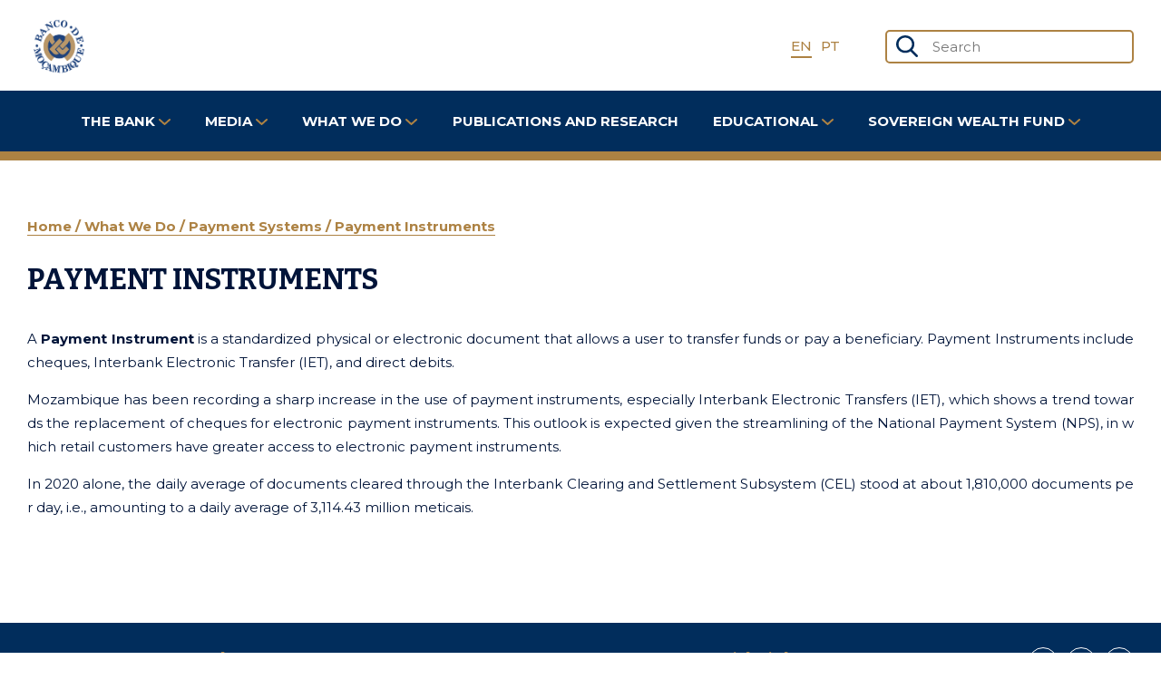

--- FILE ---
content_type: text/html; charset=utf-8
request_url: https://www.bancomoc.mz/en/areas-of-expertise/payment-systems/payment-instruments/
body_size: 50795
content:



<!DOCTYPE html>
<html lang="en">

<head>
    <meta name="viewport" content="width=device-width, initial-scale=1" />
    <meta http-equiv="content-type" content="text/html; charset=utf-8" />
    <meta http-equiv="X-UA-Compatible" content="IE=edge" />

    <!-- Title -->
    <title>Payment Instruments - Banco de Mo&#231;ambique</title>

    <!-- General -->
    <meta name="title" content="Payment Instruments - Banco de Mo&#231;ambique">
    <meta name="description" content="">
    <meta name="keywords" content="">
    <meta name="author" content="Create IT - Innovating Life" />

    <!-- Facebook -->
    <meta property="og:type" content="website">
    <meta property="og:title" content=" - Banco de Mo&#231;ambique">
    <meta property="og:description">
    <meta property="og:image">
    <meta property="og:url" content="/en/areas-of-expertise/payment-systems/payment-instruments/">
    <meta property="og:site_name" content="Banco de Mo&#231;ambique">

    <!-- Twitter -->
    <meta property="twitter:title" content=" - Banco de Mo&#231;ambique">
    <meta property="twitter:description">
    <meta property="twitter:image">
    <meta property="twitter:image:alt">
    <meta property="twitter:card" content="summary_large_image">
    <meta property="twitter:url" content="/en/areas-of-expertise/payment-systems/payment-instruments/">

    <!-- Icons -->
    <link rel="icon" type="image/png" href="/media/42pnzpxk/bm_logo.png?anchor=center&amp;mode=crop&amp;rnd=134120808164800000" />

    <!-- Google Fonts -->
    <link rel="preconnect" href="https://fonts.googleapis.com">
    <link rel="preconnect" href="https://fonts.gstatic.com">
	<link href="https://fonts.googleapis.com/css2?family=Bitter:ital,wght@0,100;0,200;0,300;0,400;0,500;0,600;0,700;0,800;0,900;1,100;1,200;1,300;1,400;1,500;1,600;1,700;1,800;1,900&family=Montserrat:ital,wght@0,100;0,200;0,300;0,400;0,500;0,600;0,700;0,800;0,900;1,100;1,200;1,300;1,400;1,500;1,600;1,700;1,800;1,900&display=swap" rel="stylesheet">
	
    <!-- PEDIDO DE BMZ PARA WEBSITE FUNCIONAL AQUANDO OFFLINE -->
        <link rel="stylesheet" href="https://cdnjs.cloudflare.com/ajax/libs/tiny-slider/2.9.3/tiny-slider.css">

    <link rel="stylesheet" href="/Assets/css/styles.css">

    <!-- Google Tag Manager -->
    <script>
        (function (w, d, s, l, i) {
                w[l] = w[l] || []; w[l].push({
                    'gtm.start': new
                        Date().getTime(), event: 'gtm.js'
                }); var f = d.getElementsByTagName(s)[0],
                    j = d.createElement(s), dl = l != 'dataLayer' ? '&l=' + l : ''; j.async = true; j.src =
                        'https://www.googletagmanager.com/gtm.js?id=' + i + dl; f.parentNode.insertBefore(j, f);
            })(window, document, 'script', 'dataLayer', 'GTM-5VZ9S9Z');
    </script>

    <!-- Alternate URLs -->
        <link rel="alternate" hreflang="/{en}/{areas-of-expertise/payment-systems/payment-instruments/}" />
        <link rel="alternate" hreflang="/{pt}/{areas-of-expertise/payment-systems/payment-instruments/}" />

    <!-- Canonical URL -->

    <!-- Header scripts -->
    <script></script>
	<script src="/assets/js/homepage.js"></script>

</head>

<body>
	<!-- Chatbot -->
	<script type="text/javascript">
	  window.protoSettings = {
		id: '01JXDDBSTVYWQ2SK908GXCDPFP'
	  };

	  var prs = document.createElement('script');
	  prs.src = 'https://embed.bancomoc.mz/index.umd.js';
	  prs.type = 'text/javascript';
	  prs.async = true;
	  prs.onload = function () {
		window.proto.init(window.protoSettings);
	  };
	  document.head.appendChild(prs);
	</script>
    
    <!-- Google Tag Manager (noscript) -->
    <noscript>
        <iframe src="https://www.googletagmanager.com/ns.html?id=GTM-5VZ9S9Z" height="0" width="0" style="display:none;visibility:hidden"></iframe>
    </noscript>

    <div class="wrapper">
        <!-- Footer scripts -->
        <script></script>

        <!-- Main Content -->
        
<!-- Header -->
<header class="header">
    <div class="header__row">
        <div class="container header__top">
            <a href="/en/" aria-label="Home">
				<!--<span class="header__logo"><img src="/media/42pnzpxk/bm_logo.png?anchor=center&amp;mode=crop&amp;width=70&amp;height=70&amp;rnd=134120808164800000" /></span> -->
				<span class="header__logo"><img width="70" height="70" src="/media/42pnzpxk/bm_logo.png?anchor=center&amp;mode=crop&amp;rnd=134120808164800000" /></span>
            </a>
            <ul class="header__langs">
                        <li class="header__lang">
                            <a class="header__country header__country--active" href="/en/areas-of-expertise/payment-systems/payment-instruments/">
                                EN
                            </a>
                        </li>
                        <li class="header__lang">
                            <a class="header__country" href="/pt/areas-de-actuacao/sistemas-de-pagamentos/instrumentos-de-pagamento/">
                                PT
                            </a>
                        </li>

            </ul>
            <a class="header__search-link" href="/en/Search" aria-label="Search">
                <svg width="24" height="24" viewBox="0 0 24 24" fill="none" xmlns="http://www.w3.org/2000/svg">
                    <path fill-rule="evenodd" clip-rule="evenodd" d="M17.7187 15.9194L23.6351 21.8602C24.1356 22.3628 24.119 23.1641 23.5989 23.6474C23.3541 23.8749 23.0316 24 22.6916 24C22.3325 24 21.9974 23.8622 21.7482 23.6124L15.7868 17.6265C14.0941 18.775 12.1143 19.38 10.0367 19.38C4.50255 19.38 0 15.033 0 9.68999C0 4.34701 4.50255 0 10.0367 0C15.5708 0 20.0734 4.34701 20.0734 9.68999C20.0734 11.9768 19.2399 14.1735 17.7187 15.9194ZM17.4579 9.69C17.4579 5.7407 14.1301 2.52783 10.0395 2.52783C5.94891 2.52783 2.62109 5.7407 2.62109 9.69C2.62109 13.6393 5.94891 16.8522 10.0395 16.8522C14.1301 16.8522 17.4579 13.6393 17.4579 9.69Z" fill="#012D5C" />
                </svg>
            </a>
            <form class="header__form" action="/en/Search" method="get">
                <svg class="header__icon" width="24" height="24" viewBox="0 0 24 24" fill="none" xmlns="http://www.w3.org/2000/svg">
                    <path fill-rule="evenodd" clip-rule="evenodd" d="M17.7187 15.9194L23.6351 21.8602C24.1356 22.3628 24.119 23.1641 23.5989 23.6474C23.3541 23.8749 23.0316 24 22.6916 24C22.3325 24 21.9974 23.8622 21.7482 23.6124L15.7868 17.6265C14.0941 18.775 12.1143 19.38 10.0367 19.38C4.50255 19.38 0 15.033 0 9.68999C0 4.34701 4.50255 0 10.0367 0C15.5708 0 20.0734 4.34701 20.0734 9.68999C20.0734 11.9768 19.2399 14.1735 17.7187 15.9194ZM17.4579 9.69C17.4579 5.7407 14.1301 2.52783 10.0395 2.52783C5.94891 2.52783 2.62109 5.7407 2.62109 9.69C2.62109 13.6393 5.94891 16.8522 10.0395 16.8522C14.1301 16.8522 17.4579 13.6393 17.4579 9.69Z" fill="#012D5C" />
                </svg>
                <label class="visually-hidden" for="quicksearch">Search</label>
                <input class="header__search" id="quicksearch" name="Query" placeholder="Search" type="text" value="" />
                
            </form>
            <button class="header__toggle" aria-label="Abrir Menu">
                <svg width="30" height="23" viewBox="0 0 30 23" fill="none" xmlns="http://www.w3.org/2000/svg">
                    <line x1="1.5" y1="1.5" x2="28.5" y2="1.5" stroke="#012D5C" stroke-width="3" stroke-linecap="round" />
                    <line x1="1.5" y1="11.5" x2="28.5" y2="11.5" stroke="#012D5C" stroke-width="3" stroke-linecap="round" />
                    <line x1="1.5" y1="21.5" x2="28.5" y2="21.5" stroke="#012D5C" stroke-width="3" stroke-linecap="round" />
                </svg>
            </button>
        </div>
    </div>
    <div class="header__row">
        <div class="container header__bottom">
            


<nav class="nav">
    <ul class="nav__list nav__list--first">
            <li class="nav__item">
            <a class="nav__link nav__link--first">
                The Bank
                <svg width="13" height="7" viewBox="0 0 13 7" fill="none" xmlns="http://www.w3.org/2000/svg">
                    <path d="M1 1L6.5 6L12 1" stroke="#AD8243" stroke-width="2" stroke-linecap="round" stroke-linejoin="round" />
                </svg>
            </a>

                        <ul class="nav__list nav__list--second">
                                        <li class="nav__item nav__item--second">
                                            <a class="nav__link nav__link--second">
                                                About Us
                                                <svg width="13" height="7" viewBox="0 0 13 7" fill="none" xmlns="http://www.w3.org/2000/svg">
                                                    <path d="M1 1L6.5 6L12 1" stroke="#AD8243" stroke-width="2" stroke-linecap="round" stroke-linejoin="round" />
                                                </svg>
                                            </a>
                                            <ul class="nav__list nav__list--third">
                                                        <li class="nav__item nav__item--third">
                                                            <a class="nav__link nav__link--third" href="/en/the-bank/about-the-bank/history/">History</a>
                                                        </li>
                                                        <li class="nav__item nav__item--third">
                                                            <a class="nav__link nav__link--third" href="/en/the-bank/about-the-bank/mission-purposes-and-organic-law/">Mission, Functions and Organic Law</a>
                                                        </li>
                                                        <li class="nav__item nav__item--third">
                                                            <a class="nav__link nav__link--third" href="/en/the-bank/about-the-bank/strategic-plan/">Strategic Plan</a>
                                                        </li>
                                            </ul>
                                        </li>
                                        <li class="nav__item nav__item--second">
                                            <a class="nav__link nav__link--second" href="/en/the-bank/normatives/">
                                            Regulations</a>
                                        </li>
                                        <li class="nav__item nav__item--second">
                                            <a class="nav__link nav__link--second">
                                                Organization
                                                <svg width="13" height="7" viewBox="0 0 13 7" fill="none" xmlns="http://www.w3.org/2000/svg">
                                                    <path d="M1 1L6.5 6L12 1" stroke="#AD8243" stroke-width="2" stroke-linecap="round" stroke-linejoin="round" />
                                                </svg>
                                            </a>
                                            <ul class="nav__list nav__list--third">
                                                        <li class="nav__item nav__item--third">
                                                            <a class="nav__link nav__link--third" href="/en/the-bank/organization/organizational-chart/">Organizational Chart</a>
                                                        </li>
                                                        <li class="nav__item nav__item--third">
                                                            <a class="nav__link nav__link--third" href="/en/the-bank/organization/board-of-directors/">Board of Directors</a>
                                                        </li>
                                                        <li class="nav__item nav__item--third">
                                                            <a class="nav__link nav__link--third" href="/en/the-bank/organization/organizational-units/">Organizational Units</a>
                                                        </li>
                                                        <li class="nav__item nav__item--third">
                                                            <a class="nav__link nav__link--third" href="/en/the-bank/organization/advisory-board/">Advisory Board</a>
                                                        </li>
                                            </ul>
                                        </li>
                        </ul>
                
            </li>
            <li class="nav__item">
            <a class="nav__link nav__link--first">
                Media
                <svg width="13" height="7" viewBox="0 0 13 7" fill="none" xmlns="http://www.w3.org/2000/svg">
                    <path d="M1 1L6.5 6L12 1" stroke="#AD8243" stroke-width="2" stroke-linecap="round" stroke-linejoin="round" />
                </svg>
            </a>

                        <ul class="nav__list nav__list--second">
                                        <li class="nav__item nav__item--second">
                                            <a class="nav__link nav__link--second" href="/en/media/communications/">
                                            Communiqu&#233;s</a>
                                        </li>
                                        <li class="nav__item nav__item--second">
                                            <a class="nav__link nav__link--second" href="/en/media/highlights/">
                                            Highlights</a>
                                        </li>
                                        <li class="nav__item nav__item--second">
                                            <a class="nav__link nav__link--second" href="/en/media/museum/">
                                            Museum</a>
                                        </li>
                                        <li class="nav__item nav__item--second">
                                            <a class="nav__link nav__link--second" href="/en/media/radio-shows/">
                                            Radio Shows</a>
                                        </li>
                                        <li class="nav__item nav__item--second">
                                            <a class="nav__link nav__link--second" href="/en/media/governor-speeches/">
                                            Governor Speeches</a>
                                        </li>
                                        <li class="nav__item nav__item--second">
                                            <a class="nav__link nav__link--second" href="/en/media/infographics/">
                                            Infographics</a>
                                        </li>
                                        <li class="nav__item nav__item--second">
                                            <a class="nav__link nav__link--second" href="/en/media/scientific-seminar/">
                                            Scientific Seminar</a>
                                        </li>
                                        <li class="nav__item nav__item--second">
                                            <a class="nav__link nav__link--second" href="/en/media/the-bank-turns-50/">
                                            THE BANK TURNS 50</a>
                                        </li>
                        </ul>
                
            </li>
            <li class="nav__item">
            <a class="nav__link nav__link--first">
                What We Do
                <svg width="13" height="7" viewBox="0 0 13 7" fill="none" xmlns="http://www.w3.org/2000/svg">
                    <path d="M1 1L6.5 6L12 1" stroke="#AD8243" stroke-width="2" stroke-linecap="round" stroke-linejoin="round" />
                </svg>
            </a>

                        <ul class="nav__list nav__list--second">
                                        <li class="nav__item nav__item--second">
                                            <a class="nav__link nav__link--second">
                                                Monetary Policy
                                                <svg width="13" height="7" viewBox="0 0 13 7" fill="none" xmlns="http://www.w3.org/2000/svg">
                                                    <path d="M1 1L6.5 6L12 1" stroke="#AD8243" stroke-width="2" stroke-linecap="round" stroke-linejoin="round" />
                                                </svg>
                                            </a>
                                            <ul class="nav__list nav__list--third">
                                                        <li class="nav__item nav__item--third">
                                                            <a class="nav__link nav__link--third" href="/en/areas-of-expertise/monetary-policy/monetary-policy-framework/">Monetary Policy Framework</a>
                                                        </li>
                                                        <li class="nav__item nav__item--third">
                                                            <a class="nav__link nav__link--third" href="/en/areas-of-expertise/monetary-policy/monetary-policy-committee/">Monetary Policy Committee</a>
                                                        </li>
                                            </ul>
                                        </li>
                                        <li class="nav__item nav__item--second">
                                            <a class="nav__link nav__link--second">
                                                Financial Stability
                                                <svg width="13" height="7" viewBox="0 0 13 7" fill="none" xmlns="http://www.w3.org/2000/svg">
                                                    <path d="M1 1L6.5 6L12 1" stroke="#AD8243" stroke-width="2" stroke-linecap="round" stroke-linejoin="round" />
                                                </svg>
                                            </a>
                                            <ul class="nav__list nav__list--third">
                                                        <li class="nav__item nav__item--third">
                                                            <a class="nav__link nav__link--third" href="/en/areas-of-expertise/financial-stability/definition-and-strategy/">Rationale and Strategy</a>
                                                        </li>
                                                        <li class="nav__item nav__item--third">
                                                            <a class="nav__link nav__link--third" href="/en/areas-of-expertise/financial-stability/macroprudential-policy/">Macroprudential Policy</a>
                                                        </li>
                                                        <li class="nav__item nav__item--third">
                                                            <a class="nav__link nav__link--third" href="/en/areas-of-expertise/financial-stability/financial-stability-and-inclusion-committee/">Financial Stability and Inclusion Committee</a>
                                                        </li>
                                                        <li class="nav__item nav__item--third">
                                                            <a class="nav__link nav__link--third" href="/en/areas-of-expertise/financial-stability/corrective-action-and-crisis-management-and-resolution/">Corrective Action, and Crisis Management and Resolution</a>
                                                        </li>
                                            </ul>
                                        </li>
                                        <li class="nav__item nav__item--second">
                                            <a class="nav__link nav__link--second">
                                                Financial Inclusion
                                                <svg width="13" height="7" viewBox="0 0 13 7" fill="none" xmlns="http://www.w3.org/2000/svg">
                                                    <path d="M1 1L6.5 6L12 1" stroke="#AD8243" stroke-width="2" stroke-linecap="round" stroke-linejoin="round" />
                                                </svg>
                                            </a>
                                            <ul class="nav__list nav__list--third">
                                                        <li class="nav__item nav__item--third">
                                                            <a class="nav__link nav__link--third" href="/en/areas-of-expertise/financial-inclusion/conceptual-framework-for-financial-inclusion/">Conceptual Framework for Financial Inclusion</a>
                                                        </li>
                                                        <li class="nav__item nav__item--third">
                                                            <a class="nav__link nav__link--third" href="/en/areas-of-expertise/financial-inclusion/bm-regulatory-sandbox/">BM Regulatory Sandbox</a>
                                                        </li>
                                            </ul>
                                        </li>
                                        <li class="nav__item nav__item--second">
                                            <a class="nav__link nav__link--second">
                                                Supervision
                                                <svg width="13" height="7" viewBox="0 0 13 7" fill="none" xmlns="http://www.w3.org/2000/svg">
                                                    <path d="M1 1L6.5 6L12 1" stroke="#AD8243" stroke-width="2" stroke-linecap="round" stroke-linejoin="round" />
                                                </svg>
                                            </a>
                                            <ul class="nav__list nav__list--third">
                                                        <li class="nav__item nav__item--third">
                                                            <a class="nav__link nav__link--third" href="/en/areas-of-expertise/supervision/conduct/">Conduct</a>
                                                        </li>
                                                        <li class="nav__item nav__item--third">
                                                            <a class="nav__link nav__link--third" href="/en/areas-of-expertise/supervision/prudential/">Prudential</a>
                                                        </li>
                                                        <li class="nav__item nav__item--third">
                                                            <a class="nav__link nav__link--third" href="/en/areas-of-expertise/supervision/anti-money-laundering-and-countering-the-financing-of-terrorism-and-proliferation/">Anti-Money Laundering and Countering the Financing of Terrorism and Proliferation</a>
                                                        </li>
                                            </ul>
                                        </li>
                                        <li class="nav__item nav__item--second">
                                            <a class="nav__link nav__link--second">
                                                Licensing
                                                <svg width="13" height="7" viewBox="0 0 13 7" fill="none" xmlns="http://www.w3.org/2000/svg">
                                                    <path d="M1 1L6.5 6L12 1" stroke="#AD8243" stroke-width="2" stroke-linecap="round" stroke-linejoin="round" />
                                                </svg>
                                            </a>
                                            <ul class="nav__list nav__list--third">
                                                        <li class="nav__item nav__item--third">
                                                            <a class="nav__link nav__link--third" href="/en/areas-of-expertise/licensing/licensing-of-institutions/">Licensing of Institutions</a>
                                                        </li>
                                                        <li class="nav__item nav__item--third">
                                                            <a class="nav__link nav__link--third" href="/en/areas-of-expertise/licensing/foreign-exchange-licensing-and-control/">Foreign Exchange Licensing and Control</a>
                                                        </li>
                                            </ul>
                                        </li>
                                        <li class="nav__item nav__item--second">
                                            <a class="nav__link nav__link--second">
                                                Markets
                                                <svg width="13" height="7" viewBox="0 0 13 7" fill="none" xmlns="http://www.w3.org/2000/svg">
                                                    <path d="M1 1L6.5 6L12 1" stroke="#AD8243" stroke-width="2" stroke-linecap="round" stroke-linejoin="round" />
                                                </svg>
                                            </a>
                                            <ul class="nav__list nav__list--third">
                                                        <li class="nav__item nav__item--third">
                                                            <a class="nav__link nav__link--third" href="/en/areas-of-expertise/markets/money-market/">Money Market</a>
                                                        </li>
                                                        <li class="nav__item nav__item--third">
                                                            <a class="nav__link nav__link--third" href="/en/areas-of-expertise/markets/foreign-exchange-market/">Foreign Exchange Market</a>
                                                        </li>
                                                        <li class="nav__item nav__item--third">
                                                            <a class="nav__link nav__link--third" href="/en/areas-of-expertise/markets/markets-daily/">Markets Daily</a>
                                                        </li>
                                                        <li class="nav__item nav__item--third">
                                                            <a class="nav__link nav__link--third" href="/en/areas-of-expertise/markets/market-operations-system/">Market Operations System</a>
                                                        </li>
                                                        <li class="nav__item nav__item--third">
                                                            <a class="nav__link nav__link--third" href="/en/areas-of-expertise/markets/international-reserves/">International Reserves</a>
                                                        </li>
                                            </ul>
                                        </li>
                                        <li class="nav__item nav__item--second">
                                            <a class="nav__link nav__link--second">
                                                Statistics
                                                <svg width="13" height="7" viewBox="0 0 13 7" fill="none" xmlns="http://www.w3.org/2000/svg">
                                                    <path d="M1 1L6.5 6L12 1" stroke="#AD8243" stroke-width="2" stroke-linecap="round" stroke-linejoin="round" />
                                                </svg>
                                            </a>
                                            <ul class="nav__list nav__list--third">
                                                        <li class="nav__item nav__item--third">
                                                            <a class="nav__link nav__link--third" href="/en/areas-of-expertise/statistics/statistics/">Statistics</a>
                                                        </li>
                                                        <li class="nav__item nav__item--third">
                                                            <a class="nav__link nav__link--third" href="/en/areas-of-expertise/statistics/statistical-domains-and-indicators/">Statistical Domains and Indicators</a>
                                                        </li>
                                                        <li class="nav__item nav__item--third">
                                                            <a class="nav__link nav__link--third" href="/en/areas-of-expertise/statistics/e-gdds/">e-GDDS</a>
                                                        </li>
                                            </ul>
                                        </li>
                                        <li class="nav__item nav__item--second">
                                            <a class="nav__link nav__link--second">
                                                Payment Systems
                                                <svg width="13" height="7" viewBox="0 0 13 7" fill="none" xmlns="http://www.w3.org/2000/svg">
                                                    <path d="M1 1L6.5 6L12 1" stroke="#AD8243" stroke-width="2" stroke-linecap="round" stroke-linejoin="round" />
                                                </svg>
                                            </a>
                                            <ul class="nav__list nav__list--third">
                                                        <li class="nav__item nav__item--third">
                                                            <a class="nav__link nav__link--third" href="/en/areas-of-expertise/payment-systems/framing/">Framework</a>
                                                        </li>
                                                        <li class="nav__item nav__item--third">
                                                            <a class="nav__link nav__link--third" href="/en/areas-of-expertise/payment-systems/financial-market-infrastructures/">Financial Market Infrastructures</a>
                                                        </li>
                                                        <li class="nav__item nav__item--third">
                                                            <a class="nav__link nav__link--third" href="/en/areas-of-expertise/payment-systems/snp-oversight/">NPS Oversight</a>
                                                        </li>
                                                        <li class="nav__item nav__item--third">
                                                            <a class="nav__link nav__link--third" href="/en/areas-of-expertise/payment-systems/payment-instruments/">Payment Instruments</a>
                                                        </li>
                                                        <li class="nav__item nav__item--third">
                                                            <a class="nav__link nav__link--third" href="/en/areas-of-expertise/payment-systems/cooperation-with-the-market/">Market Cooperation</a>
                                                        </li>
                                            </ul>
                                        </li>
                        </ul>
                
            </li>
            <li class="nav__item">
                <a class="nav__link nav__link--first" href="/en/publications-and-studies/">
                    Publications and Research
                </a>

                
            </li>
            <li class="nav__item">
            <a class="nav__link nav__link--first">
                Educational
                <svg width="13" height="7" viewBox="0 0 13 7" fill="none" xmlns="http://www.w3.org/2000/svg">
                    <path d="M1 1L6.5 6L12 1" stroke="#AD8243" stroke-width="2" stroke-linecap="round" stroke-linejoin="round" />
                </svg>
            </a>

                        <ul class="nav__list nav__list--second">
                                        <li class="nav__item nav__item--second">
                                            <a class="nav__link nav__link--second">
                                                Currency
                                                <svg width="13" height="7" viewBox="0 0 13 7" fill="none" xmlns="http://www.w3.org/2000/svg">
                                                    <path d="M1 1L6.5 6L12 1" stroke="#AD8243" stroke-width="2" stroke-linecap="round" stroke-linejoin="round" />
                                                </svg>
                                            </a>
                                            <ul class="nav__list nav__list--third">
                                                        <li class="nav__item nav__item--third">
                                                            <a class="nav__link nav__link--third" href="/en/educational/currency/banknotes/">Banknotes</a>
                                                        </li>
                                                        <li class="nav__item nav__item--third">
                                                            <a class="nav__link nav__link--third" href="/en/educational/currency/coins/">Coins</a>
                                                        </li>
                                                        <li class="nav__item nav__item--third">
                                                            <a class="nav__link nav__link--third" href="/en/educational/currency/numismatics/">Numismatics</a>
                                                        </li>
                                            </ul>
                                        </li>
                                        <li class="nav__item nav__item--second">
                                            <a class="nav__link nav__link--second">
                                                Financial Consumer Portal
                                                <svg width="13" height="7" viewBox="0 0 13 7" fill="none" xmlns="http://www.w3.org/2000/svg">
                                                    <path d="M1 1L6.5 6L12 1" stroke="#AD8243" stroke-width="2" stroke-linecap="round" stroke-linejoin="round" />
                                                </svg>
                                            </a>
                                            <ul class="nav__list nav__list--third">
                                                        <li class="nav__item nav__item--third">
                                                            <a class="nav__link nav__link--third" href="/en/educational/financial-consumer-portal/rights-and-duties-of-financial-consumers/">Rights and Duties of Financial Consumers</a>
                                                        </li>
                                                        <li class="nav__item nav__item--third">
                                                            <a class="nav__link nav__link--third" href="/en/educational/financial-consumer-portal/security-and-fraud-prevention/">Security and Fraud Prevention</a>
                                                        </li>
                                                        <li class="nav__item nav__item--third">
                                                            <a class="nav__link nav__link--third" href="/en/educational/financial-consumer-portal/market-conduct-and-consumer-protection/">Market Conduct and Consumer Protection</a>
                                                        </li>
                                                        <li class="nav__item nav__item--third">
                                                            <a class="nav__link nav__link--third" href="/en/educational/financial-consumer-portal/financial-education/">Financial Education</a>
                                                        </li>
                                            </ul>
                                        </li>
                                        <li class="nav__item nav__item--second">
                                            <a class="nav__link nav__link--second" href="/en/educational/economics-for-all/">
                                            Economics For All</a>
                                        </li>
                        </ul>
                
            </li>
            <li class="nav__item">
            <a class="nav__link nav__link--first">
                SOVEREIGN WEALTH FUND
                <svg width="13" height="7" viewBox="0 0 13 7" fill="none" xmlns="http://www.w3.org/2000/svg">
                    <path d="M1 1L6.5 6L12 1" stroke="#AD8243" stroke-width="2" stroke-linecap="round" stroke-linejoin="round" />
                </svg>
            </a>

                        <ul class="nav__list nav__list--second">
                                        <li class="nav__item nav__item--second">
                                            <a class="nav__link nav__link--second" href="/en/sovereign-wealth-fund/operational-management/">
                                            Operational Management </a>
                                        </li>
                                        <li class="nav__item nav__item--second">
                                            <a class="nav__link nav__link--second" href="/en/sovereign-wealth-fund/governance-framework/">
                                            Governance Framework</a>
                                        </li>
                                        <li class="nav__item nav__item--second">
                                            <a class="nav__link nav__link--second" href="/en/sovereign-wealth-fund/deposit-and-withdrawal-rules/">
                                            Deposit and Withdrawal Rules</a>
                                        </li>
                                        <li class="nav__item nav__item--second">
                                            <a class="nav__link nav__link--second" href="/en/sovereign-wealth-fund/reporting/">
                                            Reporting</a>
                                        </li>
                                        <li class="nav__item nav__item--second">
                                            <a class="nav__link nav__link--second" href="/en/sovereign-wealth-fund/investments/">
                                            Investments</a>
                                        </li>
                                        <li class="nav__item nav__item--second">
                                            <a class="nav__link nav__link--second" href="/en/sovereign-wealth-fund/gallery/">
                                            Gallery</a>
                                        </li>
                        </ul>
                
            </li>
    </ul>
</nav>


        </div>
    </div>
</header>
<!-- end: Header -->

        

<main>
    <div class="container container--xs">

        
<ul class="breadcrumbs">

            <li class="breadcrumbs__item">
                <a class="breadcrumbs__link" href="/en/">
                    Home
                </a>
            </li>
            <li class="breadcrumbs__item">
                <a class="breadcrumbs__link" >
                    What We Do
                </a>
            </li>
            <li class="breadcrumbs__item">
                <a class="breadcrumbs__link" >
                    Payment Systems
                </a>
            </li>
            <li class="breadcrumbs__item">
                <a class="breadcrumbs__link" href="/en/areas-of-expertise/payment-systems/payment-instruments/">
                    Payment Instruments
                </a>
            </li>
</ul>



        



<div class="rte">
        <h2>PAYMENT INSTRUMENTS</h2>
        <p style="text-align: justify;">A <strong>Payment Instrument</strong> is a standardized physical or electronic document that allows a user to transfer funds or pay a beneficiary. Payment Instruments include cheques, Interbank Electronic Transfer (IET), and direct debits.</p>
<p style="text-align: justify;">Mozambique has been recording a sharp increase in the use of payment instruments, especially Interbank Electronic Transfers (IET), which shows a trend towards the replacement of cheques for electronic payment instruments. This outlook is expected given the streamlining of the National Payment System (NPS), in which retail customers have greater access to electronic payment instruments.</p>
<p style="text-align: justify;">In 2020 alone, the daily average of documents cleared through the Interbank Clearing and Settlement Subsystem (CEL) stood at about 1,810,000 documents per day, i.e., amounting to a daily average of 3,114.43 million meticais.</p></div>



    </div>
</main>

        
<footer class="footer">
    <div class="footer__row">
        <div class="container footer__top">
			<!--<address class="footer__address">
                Av. 25 de Setembro n.&#186; 1695<br>
                <a href="tel:+258 21 35 46 00">+258 21 35 46 00</a><br>

                        <a href="mailto:reclamacoes@bancomoc.mz">reclamacoes@bancomoc.mz</a><br>
                        <a href="mailto:gci_mail@bancomoc.mz">gci_mail@bancomoc.mz</a><br>
            </address> -->
            <ul class="footer__sitemap">
                        <li class="footer__item">
                        <span class="t-medium footer__section">Consumer Portal</span>

                                <ul class="footer__list">
                                    <li class="footer__option">
                                        <a href="/en/educational/financial-consumer-portal/rights-and-duties-of-financial-consumers/">Rights and duties of financial consumers</a>
                                    </li>
                                </ul>
                                <ul class="footer__list">
                                    <li class="footer__option">
                                        <a href="/en/educational/financial-consumer-portal/security-and-fraud-prevention/">Security and fraud prevention</a>
                                    </li>
                                </ul>
                                <ul class="footer__list">
                                    <li class="footer__option">
                                        <a href="/en/areas-wrapper/complaints/">Lodging complaints</a>
                                    </li>
                                </ul>
                                <ul class="footer__list">
                                    <li class="footer__option">
                                        <a href="/en/bank-account-opening-forms/">Bank account opening forms</a>
                                    </li>
                                </ul>
                        </li>
                        <li class="footer__item">
                        <span class="t-medium footer__section">Careers</span>

                                <ul class="footer__list">
                                    <li class="footer__option">
                                        <a href="https://www.bancomoc.mz/Recrutamento/">Recruitment</a>
                                    </li>
                                </ul>
                        </li>
                        <li class="footer__item">
                        <span class="t-medium footer__section">Quick Links</span>

                                <ul class="footer__list">
                                    <li class="footer__option">
                                        <a href="http://gifim.gov.mz">Mozambique Financial Information Office</a>
                                    </li>
                                </ul>
                                <ul class="footer__list">
                                    <li class="footer__option">
                                        <a href="https://www.un.org/securitycouncil/content/un-sc-consolidated-list">UN Security Council</a>
                                    </li>
                                </ul>
                                <ul class="footer__list">
                                    <li class="footer__option">
                                        <a href="https://fundosoberano.mz/">Sovereign Wealth Fund</a>
                                    </li>
                                </ul>
                        </li>
            </ul>

            <ul class="social">
                <li class="social__item">
                    <a class="social__link" href="https://www.facebook.com/bancomoc/" target="_blank" aria-label="Facebook">
                        <svg width="8" height="15" viewBox="0 0 8 15" fill="none" xmlns="http://www.w3.org/2000/svg">
                            <path d="M5 5.15625V3.28125C5 2.76375 5.448 2.34375 6 2.34375H7V0H5C3.343 0 2 1.25906 2 2.8125V5.15625H0V7.5H2V15H5V7.5H7L8 5.15625H5Z" fill="currentColor" />
                        </svg>
                    </a>
                </li>
                <li class="social__item">
                    <a class="social__link" href="https://www.youtube.com/channel/UC7AsaDFK-fdBpNrbjVhX8ww" target="_blank" aria-label="Youtube">
                        <svg width="17" height="12" viewBox="0 0 17 12" fill="none" xmlns="http://www.w3.org/2000/svg">
                            <path fill-rule="evenodd" clip-rule="evenodd" d="M15.1514 0.366965C15.8796 0.564674 16.4538 1.14347 16.6497 1.87771C17.0139 3.21879 16.9999 6.01412 16.9999 6.01412C16.9999 6.01412 16.9999 8.79523 16.6499 10.1364C16.4538 10.8705 15.8797 11.4493 15.1514 11.6469C13.8211 12 8.49998 12 8.49998 12C8.49998 12 3.19268 12 1.84848 11.6329C1.12019 11.4352 0.54619 10.8564 0.350085 10.1223C0 8.79523 0 6 0 6C0 6 0 3.21879 0.350085 1.87771C0.545983 1.14357 1.1342 0.550552 1.84837 0.353052C3.17867 0 8.49977 0 8.49977 0C8.49977 0 13.8211 0 15.1514 0.366965ZM11.2305 6.00005L6.80554 3.43066V8.56943L11.2305 6.00005Z" fill="currentColor" />
                        </svg>
                    </a>
                </li>
                <li class="social__item">
                    <a class="social__link" href="https://twitter.com/bancomoc" target="_blank" aria-label="Twitter">
                        <svg width="18" height="14" viewBox="0 0 18 14" fill="none" xmlns="http://www.w3.org/2000/svg">
                            <path d="M5.86566 13.7584C12.2339 13.7584 15.7164 8.48246 15.7164 3.90758C15.7164 3.75774 15.7133 3.60851 15.7066 3.46012C16.3826 2.97137 16.9701 2.36147 17.4337 1.66725C16.8133 1.9431 16.1456 2.12855 15.4454 2.21245C16.1602 1.78366 16.709 1.10565 16.9678 0.2974C16.2989 0.693991 15.558 0.98212 14.7694 1.13774C14.1376 0.464788 13.238 0.0439453 12.2421 0.0439453C10.3302 0.0439453 8.77967 1.5944 8.77967 3.50563C8.77967 3.77745 8.81011 4.04164 8.86945 4.29509C5.99198 4.1503 3.4403 2.77271 1.73289 0.677789C1.43568 1.18934 1.26416 1.78376 1.26416 2.41802C1.26416 3.61904 1.8754 4.67961 2.80481 5.29983C2.2368 5.28239 1.70327 5.12646 1.23681 4.86691C1.2363 4.88146 1.2363 4.8956 1.2363 4.91108C1.2363 6.58785 2.42968 7.98783 4.01408 8.30506C3.72306 8.38422 3.41687 8.42684 3.10109 8.42684C2.87839 8.42684 2.66126 8.40496 2.45032 8.3644C2.89108 9.74004 4.16929 10.7411 5.68465 10.7691C4.49963 11.6979 3.00687 12.2512 1.38449 12.2512C1.10544 12.2512 0.829592 12.2352 0.558594 12.2032C2.09088 13.1853 3.91037 13.7585 5.86577 13.7585" fill="currentColor" />
                        </svg>
                    </a>
                </li>
            </ul>
        </div>
    </div>

    <div class="footer__row">
        <div class="container footer__bottom">
            <p class="footer__copyright">&#169;2024 Banco de Mo&#231;ambique</p>
            <ul class="footer__links">
                        <li class="footer__link">
                            <a href="/en/sitemap/">Sitemap</a>
                        </li>
                        <li class="footer__link">
                            <a href="/en/contact-us/">Contact Us</a>
                        </li>
                        <li class="footer__link">
                            <a href="/en/frequently-asked-questions/">Frequently Asked Questions</a>
                        </li>
                        <li class="footer__link">
                            <a href="/en/legal-information/">Legal Information</a>
                        </li>
            </ul>
        </div>
    </div>
</footer>

<a class="back-to-top" href="#top" aria-label="Back to top">
    <svg width="30" height="30" viewBox="0 0 30 30" fill="none" xmlns="http://www.w3.org/2000/svg">
        <circle cx="15" cy="15" r="14" transform="rotate(180 15 15)" stroke="#AD8243" stroke-width="2" />
        <path d="M21 14L15.5 9L10 14" stroke="#AD8243" stroke-width="2" stroke-linecap="round" stroke-linejoin="round" />
        <path d="M15.5 22L15.5 9.65675" stroke="#AD8243" stroke-width="2" stroke-linecap="round" stroke-linejoin="round" />
    </svg>
</a>

</footer></body>



		<!-- Scripts -->
        <script src="/assets/js/main.js"></script>
		
		
		<!-- Runtime Scripts -->
        
    <script src="/assets/js/detail.js"></script>
    <script src="/assets/js/faqs.js"></script>

        <!-- Body scripts -->
        <script></script>      
    </div>
</body>

</html>


--- FILE ---
content_type: application/javascript
request_url: https://www.bancomoc.mz/assets/js/detail.js
body_size: 36410
content:
(()=>{var t={9171:()=>{function t(t){var e=t.target,n=t.target.closest(".tabs-list");if(e){n.querySelector(".tabs-list__option--active").classList.remove("tabs-list__option--active"),n.querySelector(".tabs-list__content--active").classList.remove("tabs-list__content--active"),e.classList.add("tabs-list__option--active");var i=Array.from(e.parentElement.children).indexOf(e);n.querySelector(".tabs-list__content:nth-child(".concat(i+1,")")).classList.add("tabs-list__content--active")}}document.querySelectorAll(".tabs-list__option").forEach((function(e){e.addEventListener("click",t)}))},638:(t,e,n)=>{"use strict";n.d(e,{Z:()=>a});var i=n(3645),r=n.n(i)()((function(t){return t[1]}));r.push([t.id,"",""]);const a=r},3645:t=>{"use strict";t.exports=function(t){var e=[];return e.toString=function(){return this.map((function(e){var n=t(e);return e[2]?"@media ".concat(e[2]," {").concat(n,"}"):n})).join("")},e.i=function(t,n,i){"string"==typeof t&&(t=[[null,t,""]]);var r={};if(i)for(var a=0;a<this.length;a++){var o=this[a][0];null!=o&&(r[o]=!0)}for(var u=0;u<t.length;u++){var s=[].concat(t[u]);i&&r[s[0]]||(n&&(s[2]?s[2]="".concat(n," and ").concat(s[2]):s[2]=n),e.push(s))}},e}},3379:(t,e,n)=>{"use strict";var i,r=function(){var t={};return function(e){if(void 0===t[e]){var n=document.querySelector(e);if(window.HTMLIFrameElement&&n instanceof window.HTMLIFrameElement)try{n=n.contentDocument.head}catch(t){n=null}t[e]=n}return t[e]}}(),a=[];function o(t){for(var e=-1,n=0;n<a.length;n++)if(a[n].identifier===t){e=n;break}return e}function u(t,e){for(var n={},i=[],r=0;r<t.length;r++){var u=t[r],s=e.base?u[0]+e.base:u[0],l=n[s]||0,c="".concat(s," ").concat(l);n[s]=l+1;var f=o(c),d={css:u[1],media:u[2],sourceMap:u[3]};-1!==f?(a[f].references++,a[f].updater(d)):a.push({identifier:c,updater:h(d,e),references:1}),i.push(c)}return i}function s(t){var e=document.createElement("style"),i=t.attributes||{};if(void 0===i.nonce){var a=n.nc;a&&(i.nonce=a)}if(Object.keys(i).forEach((function(t){e.setAttribute(t,i[t])})),"function"==typeof t.insert)t.insert(e);else{var o=r(t.insert||"head");if(!o)throw new Error("Couldn't find a style target. This probably means that the value for the 'insert' parameter is invalid.");o.appendChild(e)}return e}var l,c=(l=[],function(t,e){return l[t]=e,l.filter(Boolean).join("\n")});function f(t,e,n,i){var r=n?"":i.media?"@media ".concat(i.media," {").concat(i.css,"}"):i.css;if(t.styleSheet)t.styleSheet.cssText=c(e,r);else{var a=document.createTextNode(r),o=t.childNodes;o[e]&&t.removeChild(o[e]),o.length?t.insertBefore(a,o[e]):t.appendChild(a)}}function d(t,e,n){var i=n.css,r=n.media,a=n.sourceMap;if(r?t.setAttribute("media",r):t.removeAttribute("media"),a&&"undefined"!=typeof btoa&&(i+="\n/*# sourceMappingURL=data:application/json;base64,".concat(btoa(unescape(encodeURIComponent(JSON.stringify(a))))," */")),t.styleSheet)t.styleSheet.cssText=i;else{for(;t.firstChild;)t.removeChild(t.firstChild);t.appendChild(document.createTextNode(i))}}var v=null,p=0;function h(t,e){var n,i,r;if(e.singleton){var a=p++;n=v||(v=s(e)),i=f.bind(null,n,a,!1),r=f.bind(null,n,a,!0)}else n=s(e),i=d.bind(null,n,e),r=function(){!function(t){if(null===t.parentNode)return!1;t.parentNode.removeChild(t)}(n)};return i(t),function(e){if(e){if(e.css===t.css&&e.media===t.media&&e.sourceMap===t.sourceMap)return;i(t=e)}else r()}}t.exports=function(t,e){(e=e||{}).singleton||"boolean"==typeof e.singleton||(e.singleton=(void 0===i&&(i=Boolean(window&&document&&document.all&&!window.atob)),i));var n=u(t=t||[],e);return function(t){if(t=t||[],"[object Array]"===Object.prototype.toString.call(t)){for(var i=0;i<n.length;i++){var r=o(n[i]);a[r].references--}for(var s=u(t,e),l=0;l<n.length;l++){var c=o(n[l]);0===a[c].references&&(a[c].updater(),a.splice(c,1))}n=s}}}}},e={};function n(i){var r=e[i];if(void 0!==r)return r.exports;var a=e[i]={id:i,exports:{}};return t[i](a,a.exports,n),a.exports}n.n=t=>{var e=t&&t.__esModule?()=>t.default:()=>t;return n.d(e,{a:e}),e},n.d=(t,e)=>{for(var i in e)n.o(e,i)&&!n.o(t,i)&&Object.defineProperty(t,i,{enumerable:!0,get:e[i]})},n.o=(t,e)=>Object.prototype.hasOwnProperty.call(t,e),n.nc=void 0,(()=>{"use strict";var t=n(3379),e=n.n(t),i=n(638);e()(i.Z,{insert:"head",singleton:!1}),i.Z.locals;var r=window,a=r.requestAnimationFrame||r.webkitRequestAnimationFrame||r.mozRequestAnimationFrame||r.msRequestAnimationFrame||function(t){return setTimeout(t,16)},o=window,u=o.cancelAnimationFrame||o.mozCancelAnimationFrame||function(t){clearTimeout(t)};function s(){for(var t,e,n,i=arguments[0]||{},r=1,a=arguments.length;r<a;r++)if(null!==(t=arguments[r]))for(e in t)i!==(n=t[e])&&void 0!==n&&(i[e]=n);return i}function l(t){return["true","false"].indexOf(t)>=0?JSON.parse(t):t}function c(t,e,n,i){if(i)try{t.setItem(e,n)}catch(t){}return n}function f(){var t=document,e=t.body;return e||((e=t.createElement("body")).fake=!0),e}var d=document.documentElement;function v(t){var e="";return t.fake&&(e=d.style.overflow,t.style.background="",t.style.overflow=d.style.overflow="hidden",d.appendChild(t)),e}function p(t,e){t.fake&&(t.remove(),d.style.overflow=e,d.offsetHeight)}function h(t,e,n,i){"insertRule"in t?t.insertRule(e+"{"+n+"}",i):t.addRule(e,n,i)}function m(t){return("insertRule"in t?t.cssRules:t.rules).length}function y(t,e,n){for(var i=0,r=t.length;i<r;i++)e.call(n,t[i],i)}var g="classList"in document.createElement("_"),b=g?function(t,e){return t.classList.contains(e)}:function(t,e){return t.className.indexOf(e)>=0},x=g?function(t,e){b(t,e)||t.classList.add(e)}:function(t,e){b(t,e)||(t.className+=" "+e)},w=g?function(t,e){b(t,e)&&t.classList.remove(e)}:function(t,e){b(t,e)&&(t.className=t.className.replace(e,""))};function C(t,e){return t.hasAttribute(e)}function M(t,e){return t.getAttribute(e)}function T(t){return void 0!==t.item}function E(t,e){if(t=T(t)||t instanceof Array?t:[t],"[object Object]"===Object.prototype.toString.call(e))for(var n=t.length;n--;)for(var i in e)t[n].setAttribute(i,e[i])}function S(t,e){t=T(t)||t instanceof Array?t:[t];for(var n=(e=e instanceof Array?e:[e]).length,i=t.length;i--;)for(var r=n;r--;)t[i].removeAttribute(e[r])}function A(t){for(var e=[],n=0,i=t.length;n<i;n++)e.push(t[n]);return e}function L(t,e){"none"!==t.style.display&&(t.style.display="none")}function N(t,e){"none"===t.style.display&&(t.style.display="")}function B(t){return"none"!==window.getComputedStyle(t).display}function O(t){if("string"==typeof t){var e=[t],n=t.charAt(0).toUpperCase()+t.substr(1);["Webkit","Moz","ms","O"].forEach((function(i){"ms"===i&&"transform"!==t||e.push(i+n)})),t=e}for(var i=document.createElement("fakeelement"),r=(t.length,0);r<t.length;r++){var a=t[r];if(void 0!==i.style[a])return a}return!1}function H(t,e){var n=!1;return/^Webkit/.test(t)?n="webkit"+e+"End":/^O/.test(t)?n="o"+e+"End":t&&(n=e.toLowerCase()+"end"),n}var D=!1;try{var k=Object.defineProperty({},"passive",{get:function(){D=!0}});window.addEventListener("test",null,k)}catch(t){}var R=!!D&&{passive:!0};function I(t,e,n){for(var i in e){var r=["touchstart","touchmove"].indexOf(i)>=0&&!n&&R;t.addEventListener(i,e[i],r)}}function P(t,e){for(var n in e){var i=["touchstart","touchmove"].indexOf(n)>=0&&R;t.removeEventListener(n,e[n],i)}}function z(){return{topics:{},on:function(t,e){this.topics[t]=this.topics[t]||[],this.topics[t].push(e)},off:function(t,e){if(this.topics[t])for(var n=0;n<this.topics[t].length;n++)if(this.topics[t][n]===e){this.topics[t].splice(n,1);break}},emit:function(t,e){e.type=t,this.topics[t]&&this.topics[t].forEach((function(n){n(e,t)}))}}}Object.keys||(Object.keys=function(t){var e=[];for(var n in t)Object.prototype.hasOwnProperty.call(t,n)&&e.push(n);return e}),"remove"in Element.prototype||(Element.prototype.remove=function(){this.parentNode&&this.parentNode.removeChild(this)});var W=function(t){t=s({container:".slider",mode:"carousel",axis:"horizontal",items:1,gutter:0,edgePadding:0,fixedWidth:!1,autoWidth:!1,viewportMax:!1,slideBy:1,center:!1,controls:!0,controlsPosition:"top",controlsText:["prev","next"],controlsContainer:!1,prevButton:!1,nextButton:!1,nav:!0,navPosition:"top",navContainer:!1,navAsThumbnails:!1,arrowKeys:!1,speed:300,autoplay:!1,autoplayPosition:"top",autoplayTimeout:5e3,autoplayDirection:"forward",autoplayText:["start","stop"],autoplayHoverPause:!1,autoplayButton:!1,autoplayButtonOutput:!0,autoplayResetOnVisibility:!0,animateIn:"tns-fadeIn",animateOut:"tns-fadeOut",animateNormal:"tns-normal",animateDelay:!1,loop:!0,rewind:!1,autoHeight:!1,responsive:!1,lazyload:!1,lazyloadSelector:".tns-lazy-img",touch:!0,mouseDrag:!1,swipeAngle:15,nested:!1,preventActionWhenRunning:!1,preventScrollOnTouch:!1,freezable:!0,onInit:!1,useLocalStorage:!0,nonce:!1},t||{});var e=document,n=window,i={ENTER:13,SPACE:32,LEFT:37,RIGHT:39},r={},o=t.useLocalStorage;if(o){var d=navigator.userAgent,g=new Date;try{(r=n.localStorage)?(r.setItem(g,g),o=r.getItem(g)==g,r.removeItem(g)):o=!1,o||(r={})}catch(t){o=!1}o&&(r.tnsApp&&r.tnsApp!==d&&["tC","tPL","tMQ","tTf","t3D","tTDu","tTDe","tADu","tADe","tTE","tAE"].forEach((function(t){r.removeItem(t)})),localStorage.tnsApp=d)}var T=r.tC?l(r.tC):c(r,"tC",function(){var t=document,e=f(),n=v(e),i=t.createElement("div"),r=!1;e.appendChild(i);try{for(var a,o="(10px * 10)",u=["calc"+o,"-moz-calc"+o,"-webkit-calc"+o],s=0;s<3;s++)if(a=u[s],i.style.width=a,100===i.offsetWidth){r=a.replace(o,"");break}}catch(t){}return e.fake?p(e,n):i.remove(),r}(),o),D=r.tPL?l(r.tPL):c(r,"tPL",function(){var t,e=document,n=f(),i=v(n),r=e.createElement("div"),a=e.createElement("div"),o="";r.className="tns-t-subp2",a.className="tns-t-ct";for(var u=0;u<70;u++)o+="<div></div>";return a.innerHTML=o,r.appendChild(a),n.appendChild(r),t=Math.abs(r.getBoundingClientRect().left-a.children[67].getBoundingClientRect().left)<2,n.fake?p(n,i):r.remove(),t}(),o),k=r.tMQ?l(r.tMQ):c(r,"tMQ",function(){if(window.matchMedia||window.msMatchMedia)return!0;var t,e=document,n=f(),i=v(n),r=e.createElement("div"),a=e.createElement("style"),o="@media all and (min-width:1px){.tns-mq-test{position:absolute}}";return a.type="text/css",r.className="tns-mq-test",n.appendChild(a),n.appendChild(r),a.styleSheet?a.styleSheet.cssText=o:a.appendChild(e.createTextNode(o)),t=window.getComputedStyle?window.getComputedStyle(r).position:r.currentStyle.position,n.fake?p(n,i):r.remove(),"absolute"===t}(),o),R=r.tTf?l(r.tTf):c(r,"tTf",O("transform"),o),_=r.t3D?l(r.t3D):c(r,"t3D",function(t){if(!t)return!1;if(!window.getComputedStyle)return!1;var e,n=document,i=f(),r=v(i),a=n.createElement("p"),o=t.length>9?"-"+t.slice(0,-9).toLowerCase()+"-":"";return o+="transform",i.insertBefore(a,null),a.style[t]="translate3d(1px,1px,1px)",e=window.getComputedStyle(a).getPropertyValue(o),i.fake?p(i,r):a.remove(),void 0!==e&&e.length>0&&"none"!==e}(R),o),j=r.tTDu?l(r.tTDu):c(r,"tTDu",O("transitionDuration"),o),q=r.tTDe?l(r.tTDe):c(r,"tTDe",O("transitionDelay"),o),F=r.tADu?l(r.tADu):c(r,"tADu",O("animationDuration"),o),V=r.tADe?l(r.tADe):c(r,"tADe",O("animationDelay"),o),G=r.tTE?l(r.tTE):c(r,"tTE",H(j,"Transition"),o),Q=r.tAE?l(r.tAE):c(r,"tAE",H(F,"Animation"),o),X=n.console&&"function"==typeof n.console.warn,Y=["container","controlsContainer","prevButton","nextButton","navContainer","autoplayButton"],K={};if(Y.forEach((function(n){if("string"==typeof t[n]){var i=t[n],r=e.querySelector(i);if(K[n]=i,!r||!r.nodeName)return void(X&&console.warn("Can't find",t[n]));t[n]=r}})),!(t.container.children.length<1)){var U=t.responsive,Z=t.nested,J="carousel"===t.mode;if(U){0 in U&&(t=s(t,U[0]),delete U[0]);var $={};for(var tt in U){var et=U[tt];et="number"==typeof et?{items:et}:et,$[tt]=et}U=$,$=null}if(J||function t(e){for(var n in e)J||("slideBy"===n&&(e[n]="page"),"edgePadding"===n&&(e[n]=!1),"autoHeight"===n&&(e[n]=!1)),"responsive"===n&&t(e[n])}(t),!J){t.axis="horizontal",t.slideBy="page",t.edgePadding=!1;var nt=t.animateIn,it=t.animateOut,rt=t.animateDelay,at=t.animateNormal}var ot,ut,st="horizontal"===t.axis,lt=e.createElement("div"),ct=e.createElement("div"),ft=t.container,dt=ft.parentNode,vt=ft.outerHTML,pt=ft.children,ht=pt.length,mt=Hn(),yt=!1;U&&$n(),J&&(ft.className+=" tns-vpfix");var gt,bt,xt,wt,Ct,Mt,Tt,Et,St=t.autoWidth,At=Pn("fixedWidth"),Lt=Pn("edgePadding"),Nt=Pn("gutter"),Bt=Rn(),Ot=Pn("center"),Ht=St?1:Math.floor(Pn("items")),Dt=Pn("slideBy"),kt=t.viewportMax||t.fixedWidthViewportWidth,Rt=Pn("arrowKeys"),It=Pn("speed"),Pt=t.rewind,zt=!Pt&&t.loop,Wt=Pn("autoHeight"),_t=Pn("controls"),jt=Pn("controlsText"),qt=Pn("nav"),Ft=Pn("touch"),Vt=Pn("mouseDrag"),Gt=Pn("autoplay"),Qt=Pn("autoplayTimeout"),Xt=Pn("autoplayText"),Yt=Pn("autoplayHoverPause"),Kt=Pn("autoplayResetOnVisibility"),Ut=(null,Tt=Pn("nonce"),Et=document.createElement("style"),Tt&&Et.setAttribute("nonce",Tt),document.querySelector("head").appendChild(Et),Et.sheet?Et.sheet:Et.styleSheet),Zt=t.lazyload,Jt=t.lazyloadSelector,$t=[],te=zt?(Ct=function(){if(St||At&&!kt)return ht-1;var e=At?"fixedWidth":"items",n=[];if((At||t[e]<ht)&&n.push(t[e]),U)for(var i in U){var r=U[i][e];r&&(At||r<ht)&&n.push(r)}return n.length||n.push(0),Math.ceil(At?kt/Math.min.apply(null,n):Math.max.apply(null,n))}(),Mt=J?Math.ceil((5*Ct-ht)/2):4*Ct-ht,Mt=Math.max(Ct,Mt),In("edgePadding")?Mt+1:Mt):0,ee=J?ht+2*te:ht+te,ne=!(!At&&!St||zt),ie=At?Ei():null,re=!J||!zt,ae=st?"left":"top",oe="",ue="",se=At?function(){return Ot&&!zt?ht-1:Math.ceil(-ie/(At+Nt))}:St?function(){for(var t=0;t<ee;t++)if(gt[t]>=-ie)return t}:function(){return Ot&&J&&!zt?ht-1:zt||J?Math.max(0,ee-Math.ceil(Ht)):ee-1},le=Nn(Pn("startIndex")),ce=le,fe=(Ln(),0),de=St?null:se(),ve=t.preventActionWhenRunning,pe=t.swipeAngle,he=!pe||"?",me=!1,ye=t.onInit,ge=new z,be=" tns-slider tns-"+t.mode,xe=ft.id||(wt=window.tnsId,window.tnsId=wt?wt+1:1,"tns"+window.tnsId),we=Pn("disable"),Ce=!1,Me=t.freezable,Te=!(!Me||St)&&Jn(),Ee=!1,Se={click:ki,keydown:function(t){t=qi(t);var e=[i.LEFT,i.RIGHT].indexOf(t.keyCode);e>=0&&(0===e?Ye.disabled||ki(t,-1):Ke.disabled||ki(t,1))}},Ae={click:function(t){if(me){if(ve)return;Hi()}for(var e=Fi(t=qi(t));e!==$e&&!C(e,"data-nav");)e=e.parentNode;if(C(e,"data-nav")){var n=rn=Number(M(e,"data-nav")),i=At||St?n*ht/en:n*Ht;Di(Re?n:Math.min(Math.ceil(i),ht-1),t),an===n&&(fn&&Wi(),rn=-1)}},keydown:function(t){t=qi(t);var n=e.activeElement;if(C(n,"data-nav")){var r=[i.LEFT,i.RIGHT,i.ENTER,i.SPACE].indexOf(t.keyCode),a=Number(M(n,"data-nav"));r>=0&&(0===r?a>0&&ji(Je[a-1]):1===r?a<en-1&&ji(Je[a+1]):(rn=a,Di(a,t)))}}},Le={mouseover:function(){fn&&(Ii(),dn=!0)},mouseout:function(){dn&&(Ri(),dn=!1)}},Ne={visibilitychange:function(){e.hidden?fn&&(Ii(),pn=!0):pn&&(Ri(),pn=!1)}},Be={keydown:function(t){t=qi(t);var e=[i.LEFT,i.RIGHT].indexOf(t.keyCode);e>=0&&ki(t,0===e?-1:1)}},Oe={touchstart:Xi,touchmove:Yi,touchend:Ui,touchcancel:Ui},He={mousedown:Xi,mousemove:Yi,mouseup:Ui,mouseleave:Ui},De=In("controls"),ke=In("nav"),Re=!!St||t.navAsThumbnails,Ie=In("autoplay"),Pe=In("touch"),ze=In("mouseDrag"),We="tns-slide-active",_e="tns-slide-cloned",je="tns-complete",qe={load:function(t){si(Fi(t))},error:function(t){var e;e=Fi(t),x(e,"failed"),li(e)}},Fe="force"===t.preventScrollOnTouch;if(De)var Ve,Ge,Qe=t.controlsContainer,Xe=t.controlsContainer?t.controlsContainer.outerHTML:"",Ye=t.prevButton,Ke=t.nextButton,Ue=t.prevButton?t.prevButton.outerHTML:"",Ze=t.nextButton?t.nextButton.outerHTML:"";if(ke)var Je,$e=t.navContainer,tn=t.navContainer?t.navContainer.outerHTML:"",en=St?ht:Ji(),nn=0,rn=-1,an=On(),on=an,un="tns-nav-active",sn="Carousel Page ",ln=" (Current Slide)";if(Ie)var cn,fn,dn,vn,pn,hn="forward"===t.autoplayDirection?1:-1,mn=t.autoplayButton,yn=t.autoplayButton?t.autoplayButton.outerHTML:"",gn=["<span class='tns-visually-hidden'>"," animation</span>"];if(Pe||ze)var bn,xn,wn={},Cn={},Mn=!1,Tn=st?function(t,e){return t.x-e.x}:function(t,e){return t.y-e.y};St||An(we||Te),R&&(ae=R,oe="translate",_?(oe+=st?"3d(":"3d(0px, ",ue=st?", 0px, 0px)":", 0px)"):(oe+=st?"X(":"Y(",ue=")")),J&&(ft.className=ft.className.replace("tns-vpfix","")),function(){if(In("gutter"),lt.className="tns-outer",ct.className="tns-inner",lt.id=xe+"-ow",ct.id=xe+"-iw",""===ft.id&&(ft.id=xe),be+=D||St?" tns-subpixel":" tns-no-subpixel",be+=T?" tns-calc":" tns-no-calc",St&&(be+=" tns-autowidth"),be+=" tns-"+t.axis,ft.className+=be,J?((ot=e.createElement("div")).id=xe+"-mw",ot.className="tns-ovh",lt.appendChild(ot),ot.appendChild(ct)):lt.appendChild(ct),Wt&&((ot||ct).className+=" tns-ah"),dt.insertBefore(lt,ft),ct.appendChild(ft),y(pt,(function(t,e){x(t,"tns-item"),t.id||(t.id=xe+"-item"+e),!J&&at&&x(t,at),E(t,{"aria-hidden":"true",tabindex:"-1"})})),te){for(var n=e.createDocumentFragment(),i=e.createDocumentFragment(),r=te;r--;){var a=r%ht,o=pt[a].cloneNode(!0);if(x(o,_e),S(o,"id"),i.insertBefore(o,i.firstChild),J){var u=pt[ht-1-a].cloneNode(!0);x(u,_e),S(u,"id"),n.appendChild(u)}}ft.insertBefore(n,ft.firstChild),ft.appendChild(i),pt=ft.children}}(),function(){if(!J)for(var e=le,i=le+Math.min(ht,Ht);e<i;e++){var r=pt[e];r.style.left=100*(e-le)/Ht+"%",x(r,nt),w(r,at)}if(st&&(D||St?(h(Ut,"#"+xe+" > .tns-item","font-size:"+n.getComputedStyle(pt[0]).fontSize+";",m(Ut)),h(Ut,"#"+xe,"font-size:0;",m(Ut))):J&&y(pt,(function(t,e){t.style.marginLeft=function(t){return T?T+"("+100*t+"% / "+ee+")":100*t/ee+"%"}(e)}))),k){if(j){var a=ot&&t.autoHeight?Fn(t.speed):"";h(Ut,"#"+xe+"-mw",a,m(Ut))}a=zn(t.edgePadding,t.gutter,t.fixedWidth,t.speed,t.autoHeight),h(Ut,"#"+xe+"-iw",a,m(Ut)),J&&(a=st&&!St?"width:"+Wn(t.fixedWidth,t.gutter,t.items)+";":"",j&&(a+=Fn(It)),h(Ut,"#"+xe,a,m(Ut))),a=st&&!St?_n(t.fixedWidth,t.gutter,t.items):"",t.gutter&&(a+=jn(t.gutter)),J||(j&&(a+=Fn(It)),F&&(a+=Vn(It))),a&&h(Ut,"#"+xe+" > .tns-item",a,m(Ut))}else J&&Wt&&(ot.style[j]=It/1e3+"s"),ct.style.cssText=zn(Lt,Nt,At,Wt),J&&st&&!St&&(ft.style.width=Wn(At,Nt,Ht)),a=st&&!St?_n(At,Nt,Ht):"",Nt&&(a+=jn(Nt)),a&&h(Ut,"#"+xe+" > .tns-item",a,m(Ut));if(U&&k)for(var o in U){o=parseInt(o);var u=U[o],s=(a="",""),l="",c="",f="",d=St?null:Pn("items",o),v=Pn("fixedWidth",o),p=Pn("speed",o),g=Pn("edgePadding",o),b=Pn("autoHeight",o),C=Pn("gutter",o);j&&ot&&Pn("autoHeight",o)&&"speed"in u&&(s="#"+xe+"-mw{"+Fn(p)+"}"),("edgePadding"in u||"gutter"in u)&&(l="#"+xe+"-iw{"+zn(g,C,v,p,b)+"}"),J&&st&&!St&&("fixedWidth"in u||"items"in u||At&&"gutter"in u)&&(c="width:"+Wn(v,C,d)+";"),j&&"speed"in u&&(c+=Fn(p)),c&&(c="#"+xe+"{"+c+"}"),("fixedWidth"in u||At&&"gutter"in u||!J&&"items"in u)&&(f+=_n(v,C,d)),"gutter"in u&&(f+=jn(C)),!J&&"speed"in u&&(j&&(f+=Fn(p)),F&&(f+=Vn(p))),f&&(f="#"+xe+" > .tns-item{"+f+"}"),(a=s+l+c+f)&&Ut.insertRule("@media (min-width: "+o/16+"em) {"+a+"}",Ut.cssRules.length)}}(),Gn();var En=zt?J?function(){var t=fe,e=de;t+=Dt,e-=Dt,Lt?(t+=1,e-=1):At&&(Bt+Nt)%(At+Nt)&&(e-=1),te&&(le>e?le-=ht:le<t&&(le+=ht))}:function(){if(le>de)for(;le>=fe+ht;)le-=ht;else if(le<fe)for(;le<=de-ht;)le+=ht}:function(){le=Math.max(fe,Math.min(de,le))},Sn=J?function(){var t,e,n,i,r,a,o,u,s,l,c;Mi(ft,""),j||!It?(Li(),It&&B(ft)||Hi()):(t=ft,e=ae,n=oe,i=ue,r=Si(),a=It,o=Hi,u=Math.min(a,10),s=r.indexOf("%")>=0?"%":"px",r=r.replace(s,""),l=Number(t.style[e].replace(n,"").replace(i,"").replace(s,"")),c=(r-l)/a*u,setTimeout((function r(){a-=u,l+=c,t.style[e]=n+l+s+i,a>0?setTimeout(r,u):o()}),u)),st||Zi()}:function(){$t=[];var t={};t[G]=t[Q]=Hi,P(pt[ce],t),I(pt[le],t),Ni(ce,nt,it,!0),Ni(le,at,nt),G&&Q&&It&&B(ft)||Hi()};return{version:"2.9.4",getInfo:tr,events:ge,goTo:Di,play:function(){Gt&&!fn&&(zi(),vn=!1)},pause:function(){fn&&(Wi(),vn=!0)},isOn:yt,updateSliderHeight:hi,refresh:Gn,destroy:function(){if(Ut.disabled=!0,Ut.ownerNode&&Ut.ownerNode.remove(),P(n,{resize:Un}),Rt&&P(e,Be),Qe&&P(Qe,Se),$e&&P($e,Ae),P(ft,Le),P(ft,Ne),mn&&P(mn,{click:_i}),Gt&&clearInterval(cn),J&&G){var i={};i[G]=Hi,P(ft,i)}Ft&&P(ft,Oe),Vt&&P(ft,He);var r=[vt,Xe,Ue,Ze,tn,yn];for(var a in Y.forEach((function(e,n){var i="container"===e?lt:t[e];if("object"==typeof i&&i){var a=!!i.previousElementSibling&&i.previousElementSibling,o=i.parentNode;i.outerHTML=r[n],t[e]=a?a.nextElementSibling:o.firstElementChild}})),Y=nt=it=rt=at=st=lt=ct=ft=dt=vt=pt=ht=ut=mt=St=At=Lt=Nt=Bt=Ht=Dt=kt=Rt=It=Pt=zt=Wt=Ut=Zt=gt=$t=te=ee=ne=ie=re=ae=oe=ue=se=le=ce=fe=de=pe=he=me=ye=ge=be=xe=we=Ce=Me=Te=Ee=Se=Ae=Le=Ne=Be=Oe=He=De=ke=Re=Ie=Pe=ze=We=je=qe=bt=_t=jt=Qe=Xe=Ye=Ke=Ve=Ge=qt=$e=tn=Je=en=nn=rn=an=on=un=sn=ln=Gt=Qt=hn=Xt=Yt=mn=yn=Kt=gn=cn=fn=dn=vn=pn=wn=Cn=bn=Mn=xn=Tn=Ft=Vt=null,this)"rebuild"!==a&&(this[a]=null);yt=!1},rebuild:function(){return W(s(t,K))}}}function An(t){t&&(_t=qt=Ft=Vt=Rt=Gt=Yt=Kt=!1)}function Ln(){for(var t=J?le-te:le;t<0;)t+=ht;return t%ht+1}function Nn(t){return t=t?Math.max(0,Math.min(zt?ht-1:ht-Ht,t)):0,J?t+te:t}function Bn(t){for(null==t&&(t=le),J&&(t-=te);t<0;)t+=ht;return Math.floor(t%ht)}function On(){var t,e=Bn();return t=Re?e:At||St?Math.ceil((e+1)*en/ht-1):Math.floor(e/Ht),!zt&&J&&le===de&&(t=en-1),t}function Hn(){return n.innerWidth||e.documentElement.clientWidth||e.body.clientWidth}function Dn(t){return"top"===t?"afterbegin":"beforeend"}function kn(t){if(null!=t){var n,i,r=e.createElement("div");return t.appendChild(r),i=(n=r.getBoundingClientRect()).right-n.left,r.remove(),i||kn(t.parentNode)}}function Rn(){var t=Lt?2*Lt-Nt:0;return kn(dt)-t}function In(e){if(t[e])return!0;if(U)for(var n in U)if(U[n][e])return!0;return!1}function Pn(e,n){if(null==n&&(n=mt),"items"===e&&At)return Math.floor((Bt+Nt)/(At+Nt))||1;var i=t[e];if(U)for(var r in U)n>=parseInt(r)&&e in U[r]&&(i=U[r][e]);return"slideBy"===e&&"page"===i&&(i=Pn("items")),J||"slideBy"!==e&&"items"!==e||(i=Math.floor(i)),i}function zn(t,e,n,i,r){var a="";if(void 0!==t){var o=t;e&&(o-=e),a=st?"margin: 0 "+o+"px 0 "+t+"px;":"margin: "+t+"px 0 "+o+"px 0;"}else if(e&&!n){var u="-"+e+"px";a="margin: 0 "+(st?u+" 0 0":"0 "+u+" 0")+";"}return!J&&r&&j&&i&&(a+=Fn(i)),a}function Wn(t,e,n){return t?(t+e)*ee+"px":T?T+"("+100*ee+"% / "+n+")":100*ee/n+"%"}function _n(t,e,n){var i;if(t)i=t+e+"px";else{J||(n=Math.floor(n));var r=J?ee:n;i=T?T+"(100% / "+r+")":100/r+"%"}return i="width:"+i,"inner"!==Z?i+";":i+" !important;"}function jn(t){var e="";return!1!==t&&(e=(st?"padding-":"margin-")+(st?"right":"bottom")+": "+t+"px;"),e}function qn(t,e){var n=t.substring(0,t.length-e).toLowerCase();return n&&(n="-"+n+"-"),n}function Fn(t){return qn(j,18)+"transition-duration:"+t/1e3+"s;"}function Vn(t){return qn(F,17)+"animation-duration:"+t/1e3+"s;"}function Gn(){if(In("autoHeight")||St||!st){var t=ft.querySelectorAll("img");y(t,(function(t){var e=t.src;Zt||(e&&e.indexOf("data:image")<0?(t.src="",I(t,qe),x(t,"loading"),t.src=e):si(t))})),a((function(){di(A(t),(function(){bt=!0}))})),In("autoHeight")&&(t=ci(le,Math.min(le+Ht-1,ee-1))),Zt?Qn():a((function(){di(A(t),Qn)}))}else J&&Ai(),Yn(),Kn()}function Qn(){if(St&&ht>1){var t=zt?le:ht-1;!function e(){var n=pt[t].getBoundingClientRect().left,i=pt[t-1].getBoundingClientRect().right;Math.abs(n-i)<=1?Xn():setTimeout((function(){e()}),16)}()}else Xn()}function Xn(){st&&!St||(mi(),St?(ie=Ei(),Me&&(Te=Jn()),de=se(),An(we||Te)):Zi()),J&&Ai(),Yn(),Kn()}function Yn(){if(yi(),lt.insertAdjacentHTML("afterbegin",'<div class="tns-liveregion tns-visually-hidden" aria-live="polite" aria-atomic="true">slide <span class="current">'+ai()+"</span>  of "+ht+"</div>"),xt=lt.querySelector(".tns-liveregion .current"),Ie){var e=Gt?"stop":"start";mn?E(mn,{"data-action":e}):t.autoplayButtonOutput&&(lt.insertAdjacentHTML(Dn(t.autoplayPosition),'<button type="button" data-action="'+e+'">'+gn[0]+e+gn[1]+Xt[0]+"</button>"),mn=lt.querySelector("[data-action]")),mn&&I(mn,{click:_i}),Gt&&(zi(),Yt&&I(ft,Le),Kt&&I(ft,Ne))}if(ke){if($e)E($e,{"aria-label":"Carousel Pagination"}),y(Je=$e.children,(function(t,e){E(t,{"data-nav":e,tabindex:"-1","aria-label":sn+(e+1),"aria-controls":xe})}));else{for(var n="",i=Re?"":'style="display:none"',r=0;r<ht;r++)n+='<button type="button" data-nav="'+r+'" tabindex="-1" aria-controls="'+xe+'" '+i+' aria-label="'+sn+(r+1)+'"></button>';n='<div class="tns-nav" aria-label="Carousel Pagination">'+n+"</div>",lt.insertAdjacentHTML(Dn(t.navPosition),n),$e=lt.querySelector(".tns-nav"),Je=$e.children}if($i(),j){var a=j.substring(0,j.length-18).toLowerCase(),o="transition: all "+It/1e3+"s";a&&(o="-"+a+"-"+o),h(Ut,"[aria-controls^="+xe+"-item]",o,m(Ut))}E(Je[an],{"aria-label":sn+(an+1)+ln}),S(Je[an],"tabindex"),x(Je[an],un),I($e,Ae)}De&&(Qe||Ye&&Ke||(lt.insertAdjacentHTML(Dn(t.controlsPosition),'<div class="tns-controls" aria-label="Carousel Navigation" tabindex="0"><button type="button" data-controls="prev" tabindex="-1" aria-controls="'+xe+'">'+jt[0]+'</button><button type="button" data-controls="next" tabindex="-1" aria-controls="'+xe+'">'+jt[1]+"</button></div>"),Qe=lt.querySelector(".tns-controls")),Ye&&Ke||(Ye=Qe.children[0],Ke=Qe.children[1]),t.controlsContainer&&E(Qe,{"aria-label":"Carousel Navigation",tabindex:"0"}),(t.controlsContainer||t.prevButton&&t.nextButton)&&E([Ye,Ke],{"aria-controls":xe,tabindex:"-1"}),(t.controlsContainer||t.prevButton&&t.nextButton)&&(E(Ye,{"data-controls":"prev"}),E(Ke,{"data-controls":"next"})),Ve=bi(Ye),Ge=bi(Ke),Ci(),Qe?I(Qe,Se):(I(Ye,Se),I(Ke,Se))),ti()}function Kn(){if(J&&G){var i={};i[G]=Hi,I(ft,i)}Ft&&I(ft,Oe,t.preventScrollOnTouch),Vt&&I(ft,He),Rt&&I(e,Be),"inner"===Z?ge.on("outerResized",(function(){Zn(),ge.emit("innerLoaded",tr())})):(U||At||St||Wt||!st)&&I(n,{resize:Un}),Wt&&("outer"===Z?ge.on("innerLoaded",fi):we||fi()),ui(),we?ii():Te&&ni(),ge.on("indexChanged",vi),"inner"===Z&&ge.emit("innerLoaded",tr()),"function"==typeof ye&&ye(tr()),yt=!0}function Un(t){a((function(){Zn(qi(t))}))}function Zn(n){if(yt){"outer"===Z&&ge.emit("outerResized",tr(n)),mt=Hn();var i,r=ut,a=!1;U&&($n(),(i=r!==ut)&&ge.emit("newBreakpointStart",tr(n)));var o,u,s=Ht,l=we,c=Te,f=Rt,d=_t,v=qt,p=Ft,g=Vt,b=Gt,C=Yt,M=Kt,T=le;if(i){var E=At,S=Wt,A=jt,B=Ot,O=Xt;if(!k)var H=Nt,D=Lt}if(Rt=Pn("arrowKeys"),_t=Pn("controls"),qt=Pn("nav"),Ft=Pn("touch"),Ot=Pn("center"),Vt=Pn("mouseDrag"),Gt=Pn("autoplay"),Yt=Pn("autoplayHoverPause"),Kt=Pn("autoplayResetOnVisibility"),i&&(we=Pn("disable"),At=Pn("fixedWidth"),It=Pn("speed"),Wt=Pn("autoHeight"),jt=Pn("controlsText"),Xt=Pn("autoplayText"),Qt=Pn("autoplayTimeout"),k||(Lt=Pn("edgePadding"),Nt=Pn("gutter"))),An(we),Bt=Rn(),st&&!St||we||(mi(),st||(Zi(),a=!0)),(At||St)&&(ie=Ei(),de=se()),(i||At)&&(Ht=Pn("items"),Dt=Pn("slideBy"),(u=Ht!==s)&&(At||St||(de=se()),En())),i&&we!==l&&(we?ii():function(){if(Ce){if(Ut.disabled=!1,ft.className+=be,Ai(),zt)for(var t=te;t--;)J&&N(pt[t]),N(pt[ee-t-1]);if(!J)for(var e=le,n=le+ht;e<n;e++){var i=pt[e],r=e<le+Ht?nt:at;i.style.left=100*(e-le)/Ht+"%",x(i,r)}ei(),Ce=!1}}()),Me&&(i||At||St)&&(Te=Jn())!==c&&(Te?(Li(Si(Nn(0))),ni()):(function(){if(Ee){if(Lt&&k&&(ct.style.margin=""),te)for(var t="tns-transparent",e=te;e--;)J&&w(pt[e],t),w(pt[ee-e-1],t);ei(),Ee=!1}}(),a=!0)),An(we||Te),Gt||(Yt=Kt=!1),Rt!==f&&(Rt?I(e,Be):P(e,Be)),_t!==d&&(_t?Qe?N(Qe):(Ye&&N(Ye),Ke&&N(Ke)):Qe?L(Qe):(Ye&&L(Ye),Ke&&L(Ke))),qt!==v&&(qt?(N($e),$i()):L($e)),Ft!==p&&(Ft?I(ft,Oe,t.preventScrollOnTouch):P(ft,Oe)),Vt!==g&&(Vt?I(ft,He):P(ft,He)),Gt!==b&&(Gt?(mn&&N(mn),fn||vn||zi()):(mn&&L(mn),fn&&Wi())),Yt!==C&&(Yt?I(ft,Le):P(ft,Le)),Kt!==M&&(Kt?I(e,Ne):P(e,Ne)),i){if(At===E&&Ot===B||(a=!0),Wt!==S&&(Wt||(ct.style.height="")),_t&&jt!==A&&(Ye.innerHTML=jt[0],Ke.innerHTML=jt[1]),mn&&Xt!==O){var R=Gt?1:0,z=mn.innerHTML,W=z.length-O[R].length;z.substring(W)===O[R]&&(mn.innerHTML=z.substring(0,W)+Xt[R])}}else Ot&&(At||St)&&(a=!0);if((u||At&&!St)&&(en=Ji(),$i()),(o=le!==T)?(ge.emit("indexChanged",tr()),a=!0):u?o||vi():(At||St)&&(ui(),yi(),ri()),u&&!J&&function(){for(var t=le+Math.min(ht,Ht),e=ee;e--;){var n=pt[e];e>=le&&e<t?(x(n,"tns-moving"),n.style.left=100*(e-le)/Ht+"%",x(n,nt),w(n,at)):n.style.left&&(n.style.left="",x(n,at),w(n,nt)),w(n,it)}setTimeout((function(){y(pt,(function(t){w(t,"tns-moving")}))}),300)}(),!we&&!Te){if(i&&!k&&(Lt===D&&Nt===H||(ct.style.cssText=zn(Lt,Nt,At,It,Wt)),st)){J&&(ft.style.width=Wn(At,Nt,Ht));var _=_n(At,Nt,Ht)+jn(Nt);!function(t,e){"deleteRule"in t?t.deleteRule(e):t.removeRule(e)}(Ut,m(Ut)-1),h(Ut,"#"+xe+" > .tns-item",_,m(Ut))}Wt&&fi(),a&&(Ai(),ce=le)}i&&ge.emit("newBreakpointEnd",tr(n))}}function Jn(){if(!At&&!St)return ht<=(Ot?Ht-(Ht-1)/2:Ht);var t=At?(At+Nt)*ht:gt[ht],e=Lt?Bt+2*Lt:Bt+Nt;return Ot&&(e-=At?(Bt-At)/2:(Bt-(gt[le+1]-gt[le]-Nt))/2),t<=e}function $n(){for(var t in ut=0,U)t=parseInt(t),mt>=t&&(ut=t)}function ti(){!Gt&&mn&&L(mn),!qt&&$e&&L($e),_t||(Qe?L(Qe):(Ye&&L(Ye),Ke&&L(Ke)))}function ei(){Gt&&mn&&N(mn),qt&&$e&&N($e),_t&&(Qe?N(Qe):(Ye&&N(Ye),Ke&&N(Ke)))}function ni(){if(!Ee){if(Lt&&(ct.style.margin="0px"),te)for(var t="tns-transparent",e=te;e--;)J&&x(pt[e],t),x(pt[ee-e-1],t);ti(),Ee=!0}}function ii(){if(!Ce){if(Ut.disabled=!0,ft.className=ft.className.replace(be.substring(1),""),S(ft,["style"]),zt)for(var t=te;t--;)J&&L(pt[t]),L(pt[ee-t-1]);if(st&&J||S(ct,["style"]),!J)for(var e=le,n=le+ht;e<n;e++){var i=pt[e];S(i,["style"]),w(i,nt),w(i,at)}ti(),Ce=!0}}function ri(){var t=ai();xt.innerHTML!==t&&(xt.innerHTML=t)}function ai(){var t=oi(),e=t[0]+1,n=t[1]+1;return e===n?e+"":e+" to "+n}function oi(t){null==t&&(t=Si());var e,n,i,r=le;if(Ot||Lt?(St||At)&&(n=-(parseFloat(t)+Lt),i=n+Bt+2*Lt):St&&(n=gt[le],i=n+Bt),St)gt.forEach((function(t,a){a<ee&&((Ot||Lt)&&t<=n+.5&&(r=a),i-t>=.5&&(e=a))}));else{if(At){var a=At+Nt;Ot||Lt?(r=Math.floor(n/a),e=Math.ceil(i/a-1)):e=r+Math.ceil(Bt/a)-1}else if(Ot||Lt){var o=Ht-1;if(Ot?(r-=o/2,e=le+o/2):e=le+o,Lt){var u=Lt*Ht/Bt;r-=u,e+=u}r=Math.floor(r),e=Math.ceil(e)}else e=r+Ht-1;r=Math.max(r,0),e=Math.min(e,ee-1)}return[r,e]}function ui(){if(Zt&&!we){var t=oi();t.push(Jt),ci.apply(null,t).forEach((function(t){if(!b(t,je)){var e={};e[G]=function(t){t.stopPropagation()},I(t,e),I(t,qe),t.src=M(t,"data-src");var n=M(t,"data-srcset");n&&(t.srcset=n),x(t,"loading")}}))}}function si(t){x(t,"loaded"),li(t)}function li(t){x(t,je),w(t,"loading"),P(t,qe)}function ci(t,e,n){var i=[];for(n||(n="img");t<=e;)y(pt[t].querySelectorAll(n),(function(t){i.push(t)})),t++;return i}function fi(){var t=ci.apply(null,oi());a((function(){di(t,hi)}))}function di(t,e){return bt?e():(t.forEach((function(e,n){!Zt&&e.complete&&li(e),b(e,je)&&t.splice(n,1)})),t.length?void a((function(){di(t,e)})):e())}function vi(){ui(),yi(),ri(),Ci(),function(){if(qt&&(an=rn>=0?rn:On(),rn=-1,an!==on)){var t=Je[on],e=Je[an];E(t,{tabindex:"-1","aria-label":sn+(on+1)}),w(t,un),E(e,{"aria-label":sn+(an+1)+ln}),S(e,"tabindex"),x(e,un),on=an}}()}function pi(t,e){for(var n=[],i=t,r=Math.min(t+e,ee);i<r;i++)n.push(pt[i].offsetHeight);return Math.max.apply(null,n)}function hi(){var t=Wt?pi(le,Ht):pi(te,ht),e=ot||ct;e.style.height!==t&&(e.style.height=t+"px")}function mi(){gt=[0];var t=st?"left":"top",e=st?"right":"bottom",n=pt[0].getBoundingClientRect()[t];y(pt,(function(i,r){r&&gt.push(i.getBoundingClientRect()[t]-n),r===ee-1&&gt.push(i.getBoundingClientRect()[e]-n)}))}function yi(){var t=oi(),e=t[0],n=t[1];y(pt,(function(t,i){i>=e&&i<=n?C(t,"aria-hidden")&&(S(t,["aria-hidden","tabindex"]),x(t,We)):C(t,"aria-hidden")||(E(t,{"aria-hidden":"true",tabindex:"-1"}),w(t,We))}))}function gi(t){return t.nodeName.toLowerCase()}function bi(t){return"button"===gi(t)}function xi(t){return"true"===t.getAttribute("aria-disabled")}function wi(t,e,n){t?e.disabled=n:e.setAttribute("aria-disabled",n.toString())}function Ci(){if(_t&&!Pt&&!zt){var t=Ve?Ye.disabled:xi(Ye),e=Ge?Ke.disabled:xi(Ke),n=le<=fe,i=!Pt&&le>=de;n&&!t&&wi(Ve,Ye,!0),!n&&t&&wi(Ve,Ye,!1),i&&!e&&wi(Ge,Ke,!0),!i&&e&&wi(Ge,Ke,!1)}}function Mi(t,e){j&&(t.style[j]=e)}function Ti(t){return null==t&&(t=le),St?(Bt-(Lt?Nt:0)-(gt[t+1]-gt[t]-Nt))/2:At?(Bt-At)/2:(Ht-1)/2}function Ei(){var t=Bt+(Lt?Nt:0)-(At?(At+Nt)*ee:gt[ee]);return Ot&&!zt&&(t=At?-(At+Nt)*(ee-1)-Ti():Ti(ee-1)-gt[ee-1]),t>0&&(t=0),t}function Si(t){var e;if(null==t&&(t=le),st&&!St)if(At)e=-(At+Nt)*t,Ot&&(e+=Ti());else{var n=R?ee:Ht;Ot&&(t-=Ti()),e=100*-t/n}else e=-gt[t],Ot&&St&&(e+=Ti());return ne&&(e=Math.max(e,ie)),e+(!st||St||At?"px":"%")}function Ai(t){Mi(ft,"0s"),Li(t)}function Li(t){null==t&&(t=Si()),ft.style[ae]=oe+t+ue}function Ni(t,e,n,i){var r=t+Ht;zt||(r=Math.min(r,ee));for(var a=t;a<r;a++){var o=pt[a];i||(o.style.left=100*(a-le)/Ht+"%"),rt&&q&&(o.style[q]=o.style[V]=rt*(a-t)/1e3+"s"),w(o,e),x(o,n),i&&$t.push(o)}}function Bi(t,e){re&&En(),(le!==ce||e)&&(ge.emit("indexChanged",tr()),ge.emit("transitionStart",tr()),Wt&&fi(),fn&&t&&["click","keydown"].indexOf(t.type)>=0&&Wi(),me=!0,Sn())}function Oi(t){return t.toLowerCase().replace(/-/g,"")}function Hi(t){if(J||me){if(ge.emit("transitionEnd",tr(t)),!J&&$t.length>0)for(var e=0;e<$t.length;e++){var n=$t[e];n.style.left="",V&&q&&(n.style[V]="",n.style[q]=""),w(n,it),x(n,at)}if(!t||!J&&t.target.parentNode===ft||t.target===ft&&Oi(t.propertyName)===Oi(ae)){if(!re){var i=le;En(),le!==i&&(ge.emit("indexChanged",tr()),Ai())}"inner"===Z&&ge.emit("innerLoaded",tr()),me=!1,ce=le}}}function Di(t,e){if(!Te)if("prev"===t)ki(e,-1);else if("next"===t)ki(e,1);else{if(me){if(ve)return;Hi()}var n=Bn(),i=0;if("first"===t?i=-n:"last"===t?i=J?ht-Ht-n:ht-1-n:("number"!=typeof t&&(t=parseInt(t)),isNaN(t)||(e||(t=Math.max(0,Math.min(ht-1,t))),i=t-n)),!J&&i&&Math.abs(i)<Ht){var r=i>0?1:-1;i+=le+i-ht>=fe?ht*r:2*ht*r*-1}le+=i,J&&zt&&(le<fe&&(le+=ht),le>de&&(le-=ht)),Bn(le)!==Bn(ce)&&Bi(e)}}function ki(t,e){if(me){if(ve)return;Hi()}var n;if(!e){for(var i=Fi(t=qi(t));i!==Qe&&[Ye,Ke].indexOf(i)<0;)i=i.parentNode;var r=[Ye,Ke].indexOf(i);r>=0&&(n=!0,e=0===r?-1:1)}if(Pt){if(le===fe&&-1===e)return void Di("last",t);if(le===de&&1===e)return void Di("first",t)}e&&(le+=Dt*e,St&&(le=Math.floor(le)),Bi(n||t&&"keydown"===t.type?t:null))}function Ri(){cn=setInterval((function(){ki(null,hn)}),Qt),fn=!0}function Ii(){clearInterval(cn),fn=!1}function Pi(t,e){E(mn,{"data-action":t}),mn.innerHTML=gn[0]+t+gn[1]+e}function zi(){Ri(),mn&&Pi("stop",Xt[1])}function Wi(){Ii(),mn&&Pi("start",Xt[0])}function _i(){fn?(Wi(),vn=!0):(zi(),vn=!1)}function ji(t){t.focus()}function qi(t){return Vi(t=t||n.event)?t.changedTouches[0]:t}function Fi(t){return t.target||n.event.srcElement}function Vi(t){return t.type.indexOf("touch")>=0}function Gi(t){t.preventDefault?t.preventDefault():t.returnValue=!1}function Qi(){return a=Cn.y-wn.y,o=Cn.x-wn.x,e=Math.atan2(a,o)*(180/Math.PI),n=pe,i=!1,(r=Math.abs(90-Math.abs(e)))>=90-n?i="horizontal":r<=n&&(i="vertical"),i===t.axis;var e,n,i,r,a,o}function Xi(t){if(me){if(ve)return;Hi()}Gt&&fn&&Ii(),Mn=!0,xn&&(u(xn),xn=null);var e=qi(t);ge.emit(Vi(t)?"touchStart":"dragStart",tr(t)),!Vi(t)&&["img","a"].indexOf(gi(Fi(t)))>=0&&Gi(t),Cn.x=wn.x=e.clientX,Cn.y=wn.y=e.clientY,J&&(bn=parseFloat(ft.style[ae].replace(oe,"")),Mi(ft,"0s"))}function Yi(t){if(Mn){var e=qi(t);Cn.x=e.clientX,Cn.y=e.clientY,J?xn||(xn=a((function(){Ki(t)}))):("?"===he&&(he=Qi()),he&&(Fe=!0)),("boolean"!=typeof t.cancelable||t.cancelable)&&Fe&&t.preventDefault()}}function Ki(t){if(he){if(u(xn),Mn&&(xn=a((function(){Ki(t)}))),"?"===he&&(he=Qi()),he){!Fe&&Vi(t)&&(Fe=!0);try{t.type&&ge.emit(Vi(t)?"touchMove":"dragMove",tr(t))}catch(t){}var e=bn,n=Tn(Cn,wn);!st||At||St?(e+=n,e+="px"):(e+=R?n*Ht*100/((Bt+Nt)*ee):100*n/(Bt+Nt),e+="%"),ft.style[ae]=oe+e+ue}}else Mn=!1}function Ui(e){if(Mn){xn&&(u(xn),xn=null),J&&Mi(ft,""),Mn=!1;var n=qi(e);Cn.x=n.clientX,Cn.y=n.clientY;var i=Tn(Cn,wn);if(Math.abs(i)){if(!Vi(e)){var r=Fi(e);I(r,{click:function t(e){Gi(e),P(r,{click:t})}})}J?xn=a((function(){if(st&&!St){var t=-i*Ht/(Bt+Nt);t=i>0?Math.floor(t):Math.ceil(t),le+=t}else{var n=-(bn+i);if(n<=0)le=fe;else if(n>=gt[ee-1])le=de;else for(var r=0;r<ee&&n>=gt[r];)le=r,n>gt[r]&&i<0&&(le+=1),r++}Bi(e,i),ge.emit(Vi(e)?"touchEnd":"dragEnd",tr(e))})):he&&ki(e,i>0?-1:1)}}"auto"===t.preventScrollOnTouch&&(Fe=!1),pe&&(he="?"),Gt&&!fn&&Ri()}function Zi(){(ot||ct).style.height=gt[le+Ht]-gt[le]+"px"}function Ji(){var t=At?(At+Nt)*ht/Bt:ht/Ht;return Math.min(Math.ceil(t),ht)}function $i(){if(qt&&!Re&&en!==nn){var t=nn,e=en,n=N;for(nn>en&&(t=en,e=nn,n=L);t<e;)n(Je[t]),t++;nn=en}}function tr(t){return{container:ft,slideItems:pt,navContainer:$e,navItems:Je,controlsContainer:Qe,hasControls:De,prevButton:Ye,nextButton:Ke,items:Ht,slideBy:Dt,cloneCount:te,slideCount:ht,slideCountNew:ee,index:le,indexCached:ce,displayIndex:Ln(),navCurrentIndex:an,navCurrentIndexCached:on,pages:en,pagesCached:nn,sheet:Ut,isOn:yt,event:t||{}}}X&&console.warn("No slides found in",t.container)};document.querySelectorAll(".gallery__wrapper").forEach((function(t){W({container:t,items:1,controls:!1,navPosition:"bottom",autoplay:!0,autoplayButtonOutput:!1})})),n(9171),console.log("template detail is ready...")})()})();

--- FILE ---
content_type: application/javascript
request_url: https://www.bancomoc.mz/assets/js/homepage.js
body_size: 257799
content:
/*! For license information please see homepage.js.LICENSE.txt */
(()=>{var t={9669:(t,e,i)=>{t.exports=i(1609)},5448:(t,e,i)=>{"use strict";var n=i(4867),s=i(6026),o=i(4372),r=i(5327),a=i(4097),l=i(4109),c=i(7985),h=i(5061),d=i(5655),u=i(5263);t.exports=function(t){return new Promise((function(e,i){var f,p=t.data,g=t.headers,m=t.responseType;function b(){t.cancelToken&&t.cancelToken.unsubscribe(f),t.signal&&t.signal.removeEventListener("abort",f)}n.isFormData(p)&&delete g["Content-Type"];var x=new XMLHttpRequest;if(t.auth){var y=t.auth.username||"",v=t.auth.password?unescape(encodeURIComponent(t.auth.password)):"";g.Authorization="Basic "+btoa(y+":"+v)}var _=a(t.baseURL,t.url);function w(){if(x){var n="getAllResponseHeaders"in x?l(x.getAllResponseHeaders()):null,o={data:m&&"text"!==m&&"json"!==m?x.response:x.responseText,status:x.status,statusText:x.statusText,headers:n,config:t,request:x};s((function(t){e(t),b()}),(function(t){i(t),b()}),o),x=null}}if(x.open(t.method.toUpperCase(),r(_,t.params,t.paramsSerializer),!0),x.timeout=t.timeout,"onloadend"in x?x.onloadend=w:x.onreadystatechange=function(){x&&4===x.readyState&&(0!==x.status||x.responseURL&&0===x.responseURL.indexOf("file:"))&&setTimeout(w)},x.onabort=function(){x&&(i(h("Request aborted",t,"ECONNABORTED",x)),x=null)},x.onerror=function(){i(h("Network Error",t,null,x)),x=null},x.ontimeout=function(){var e=t.timeout?"timeout of "+t.timeout+"ms exceeded":"timeout exceeded",n=t.transitional||d.transitional;t.timeoutErrorMessage&&(e=t.timeoutErrorMessage),i(h(e,t,n.clarifyTimeoutError?"ETIMEDOUT":"ECONNABORTED",x)),x=null},n.isStandardBrowserEnv()){var M=(t.withCredentials||c(_))&&t.xsrfCookieName?o.read(t.xsrfCookieName):void 0;M&&(g[t.xsrfHeaderName]=M)}"setRequestHeader"in x&&n.forEach(g,(function(t,e){void 0===p&&"content-type"===e.toLowerCase()?delete g[e]:x.setRequestHeader(e,t)})),n.isUndefined(t.withCredentials)||(x.withCredentials=!!t.withCredentials),m&&"json"!==m&&(x.responseType=t.responseType),"function"==typeof t.onDownloadProgress&&x.addEventListener("progress",t.onDownloadProgress),"function"==typeof t.onUploadProgress&&x.upload&&x.upload.addEventListener("progress",t.onUploadProgress),(t.cancelToken||t.signal)&&(f=function(t){x&&(i(!t||t&&t.type?new u("canceled"):t),x.abort(),x=null)},t.cancelToken&&t.cancelToken.subscribe(f),t.signal&&(t.signal.aborted?f():t.signal.addEventListener("abort",f))),p||(p=null),x.send(p)}))}},1609:(t,e,i)=>{"use strict";var n=i(4867),s=i(1849),o=i(321),r=i(7185),a=function t(e){var i=new o(e),a=s(o.prototype.request,i);return n.extend(a,o.prototype,i),n.extend(a,i),a.create=function(i){return t(r(e,i))},a}(i(5655));a.Axios=o,a.Cancel=i(5263),a.CancelToken=i(4972),a.isCancel=i(6502),a.VERSION=i(7288).version,a.all=function(t){return Promise.all(t)},a.spread=i(8713),a.isAxiosError=i(6268),t.exports=a,t.exports.default=a},5263:t=>{"use strict";function e(t){this.message=t}e.prototype.toString=function(){return"Cancel"+(this.message?": "+this.message:"")},e.prototype.__CANCEL__=!0,t.exports=e},4972:(t,e,i)=>{"use strict";var n=i(5263);function s(t){if("function"!=typeof t)throw new TypeError("executor must be a function.");var e;this.promise=new Promise((function(t){e=t}));var i=this;this.promise.then((function(t){if(i._listeners){var e,n=i._listeners.length;for(e=0;e<n;e++)i._listeners[e](t);i._listeners=null}})),this.promise.then=function(t){var e,n=new Promise((function(t){i.subscribe(t),e=t})).then(t);return n.cancel=function(){i.unsubscribe(e)},n},t((function(t){i.reason||(i.reason=new n(t),e(i.reason))}))}s.prototype.throwIfRequested=function(){if(this.reason)throw this.reason},s.prototype.subscribe=function(t){this.reason?t(this.reason):this._listeners?this._listeners.push(t):this._listeners=[t]},s.prototype.unsubscribe=function(t){if(this._listeners){var e=this._listeners.indexOf(t);-1!==e&&this._listeners.splice(e,1)}},s.source=function(){var t;return{token:new s((function(e){t=e})),cancel:t}},t.exports=s},6502:t=>{"use strict";t.exports=function(t){return!(!t||!t.__CANCEL__)}},321:(t,e,i)=>{"use strict";var n=i(4867),s=i(5327),o=i(782),r=i(3572),a=i(7185),l=i(4875),c=l.validators;function h(t){this.defaults=t,this.interceptors={request:new o,response:new o}}h.prototype.request=function(t){"string"==typeof t?(t=arguments[1]||{}).url=arguments[0]:t=t||{},(t=a(this.defaults,t)).method?t.method=t.method.toLowerCase():this.defaults.method?t.method=this.defaults.method.toLowerCase():t.method="get";var e=t.transitional;void 0!==e&&l.assertOptions(e,{silentJSONParsing:c.transitional(c.boolean),forcedJSONParsing:c.transitional(c.boolean),clarifyTimeoutError:c.transitional(c.boolean)},!1);var i=[],n=!0;this.interceptors.request.forEach((function(e){"function"==typeof e.runWhen&&!1===e.runWhen(t)||(n=n&&e.synchronous,i.unshift(e.fulfilled,e.rejected))}));var s,o=[];if(this.interceptors.response.forEach((function(t){o.push(t.fulfilled,t.rejected)})),!n){var h=[r,void 0];for(Array.prototype.unshift.apply(h,i),h=h.concat(o),s=Promise.resolve(t);h.length;)s=s.then(h.shift(),h.shift());return s}for(var d=t;i.length;){var u=i.shift(),f=i.shift();try{d=u(d)}catch(t){f(t);break}}try{s=r(d)}catch(t){return Promise.reject(t)}for(;o.length;)s=s.then(o.shift(),o.shift());return s},h.prototype.getUri=function(t){return t=a(this.defaults,t),s(t.url,t.params,t.paramsSerializer).replace(/^\?/,"")},n.forEach(["delete","get","head","options"],(function(t){h.prototype[t]=function(e,i){return this.request(a(i||{},{method:t,url:e,data:(i||{}).data}))}})),n.forEach(["post","put","patch"],(function(t){h.prototype[t]=function(e,i,n){return this.request(a(n||{},{method:t,url:e,data:i}))}})),t.exports=h},782:(t,e,i)=>{"use strict";var n=i(4867);function s(){this.handlers=[]}s.prototype.use=function(t,e,i){return this.handlers.push({fulfilled:t,rejected:e,synchronous:!!i&&i.synchronous,runWhen:i?i.runWhen:null}),this.handlers.length-1},s.prototype.eject=function(t){this.handlers[t]&&(this.handlers[t]=null)},s.prototype.forEach=function(t){n.forEach(this.handlers,(function(e){null!==e&&t(e)}))},t.exports=s},4097:(t,e,i)=>{"use strict";var n=i(1793),s=i(7303);t.exports=function(t,e){return t&&!n(e)?s(t,e):e}},5061:(t,e,i)=>{"use strict";var n=i(481);t.exports=function(t,e,i,s,o){var r=new Error(t);return n(r,e,i,s,o)}},3572:(t,e,i)=>{"use strict";var n=i(4867),s=i(8527),o=i(6502),r=i(5655),a=i(5263);function l(t){if(t.cancelToken&&t.cancelToken.throwIfRequested(),t.signal&&t.signal.aborted)throw new a("canceled")}t.exports=function(t){return l(t),t.headers=t.headers||{},t.data=s.call(t,t.data,t.headers,t.transformRequest),t.headers=n.merge(t.headers.common||{},t.headers[t.method]||{},t.headers),n.forEach(["delete","get","head","post","put","patch","common"],(function(e){delete t.headers[e]})),(t.adapter||r.adapter)(t).then((function(e){return l(t),e.data=s.call(t,e.data,e.headers,t.transformResponse),e}),(function(e){return o(e)||(l(t),e&&e.response&&(e.response.data=s.call(t,e.response.data,e.response.headers,t.transformResponse))),Promise.reject(e)}))}},481:t=>{"use strict";t.exports=function(t,e,i,n,s){return t.config=e,i&&(t.code=i),t.request=n,t.response=s,t.isAxiosError=!0,t.toJSON=function(){return{message:this.message,name:this.name,description:this.description,number:this.number,fileName:this.fileName,lineNumber:this.lineNumber,columnNumber:this.columnNumber,stack:this.stack,config:this.config,code:this.code,status:this.response&&this.response.status?this.response.status:null}},t}},7185:(t,e,i)=>{"use strict";var n=i(4867);t.exports=function(t,e){e=e||{};var i={};function s(t,e){return n.isPlainObject(t)&&n.isPlainObject(e)?n.merge(t,e):n.isPlainObject(e)?n.merge({},e):n.isArray(e)?e.slice():e}function o(i){return n.isUndefined(e[i])?n.isUndefined(t[i])?void 0:s(void 0,t[i]):s(t[i],e[i])}function r(t){if(!n.isUndefined(e[t]))return s(void 0,e[t])}function a(i){return n.isUndefined(e[i])?n.isUndefined(t[i])?void 0:s(void 0,t[i]):s(void 0,e[i])}function l(i){return i in e?s(t[i],e[i]):i in t?s(void 0,t[i]):void 0}var c={url:r,method:r,data:r,baseURL:a,transformRequest:a,transformResponse:a,paramsSerializer:a,timeout:a,timeoutMessage:a,withCredentials:a,adapter:a,responseType:a,xsrfCookieName:a,xsrfHeaderName:a,onUploadProgress:a,onDownloadProgress:a,decompress:a,maxContentLength:a,maxBodyLength:a,transport:a,httpAgent:a,httpsAgent:a,cancelToken:a,socketPath:a,responseEncoding:a,validateStatus:l};return n.forEach(Object.keys(t).concat(Object.keys(e)),(function(t){var e=c[t]||o,s=e(t);n.isUndefined(s)&&e!==l||(i[t]=s)})),i}},6026:(t,e,i)=>{"use strict";var n=i(5061);t.exports=function(t,e,i){var s=i.config.validateStatus;i.status&&s&&!s(i.status)?e(n("Request failed with status code "+i.status,i.config,null,i.request,i)):t(i)}},8527:(t,e,i)=>{"use strict";var n=i(4867),s=i(5655);t.exports=function(t,e,i){var o=this||s;return n.forEach(i,(function(i){t=i.call(o,t,e)})),t}},5655:(t,e,i)=>{"use strict";var n=i(4867),s=i(6016),o=i(481),r={"Content-Type":"application/x-www-form-urlencoded"};function a(t,e){!n.isUndefined(t)&&n.isUndefined(t["Content-Type"])&&(t["Content-Type"]=e)}var l,c={transitional:{silentJSONParsing:!0,forcedJSONParsing:!0,clarifyTimeoutError:!1},adapter:(("undefined"!=typeof XMLHttpRequest||"undefined"!=typeof process&&"[object process]"===Object.prototype.toString.call(process))&&(l=i(5448)),l),transformRequest:[function(t,e){return s(e,"Accept"),s(e,"Content-Type"),n.isFormData(t)||n.isArrayBuffer(t)||n.isBuffer(t)||n.isStream(t)||n.isFile(t)||n.isBlob(t)?t:n.isArrayBufferView(t)?t.buffer:n.isURLSearchParams(t)?(a(e,"application/x-www-form-urlencoded;charset=utf-8"),t.toString()):n.isObject(t)||e&&"application/json"===e["Content-Type"]?(a(e,"application/json"),function(t,e,i){if(n.isString(t))try{return(0,JSON.parse)(t),n.trim(t)}catch(t){if("SyntaxError"!==t.name)throw t}return(0,JSON.stringify)(t)}(t)):t}],transformResponse:[function(t){var e=this.transitional||c.transitional,i=e&&e.silentJSONParsing,s=e&&e.forcedJSONParsing,r=!i&&"json"===this.responseType;if(r||s&&n.isString(t)&&t.length)try{return JSON.parse(t)}catch(t){if(r){if("SyntaxError"===t.name)throw o(t,this,"E_JSON_PARSE");throw t}}return t}],timeout:0,xsrfCookieName:"XSRF-TOKEN",xsrfHeaderName:"X-XSRF-TOKEN",maxContentLength:-1,maxBodyLength:-1,validateStatus:function(t){return t>=200&&t<300},headers:{common:{Accept:"application/json, text/plain, */*"}}};n.forEach(["delete","get","head"],(function(t){c.headers[t]={}})),n.forEach(["post","put","patch"],(function(t){c.headers[t]=n.merge(r)})),t.exports=c},7288:t=>{t.exports={version:"0.24.0"}},1849:t=>{"use strict";t.exports=function(t,e){return function(){for(var i=new Array(arguments.length),n=0;n<i.length;n++)i[n]=arguments[n];return t.apply(e,i)}}},5327:(t,e,i)=>{"use strict";var n=i(4867);function s(t){return encodeURIComponent(t).replace(/%3A/gi,":").replace(/%24/g,"$").replace(/%2C/gi,",").replace(/%20/g,"+").replace(/%5B/gi,"[").replace(/%5D/gi,"]")}t.exports=function(t,e,i){if(!e)return t;var o;if(i)o=i(e);else if(n.isURLSearchParams(e))o=e.toString();else{var r=[];n.forEach(e,(function(t,e){null!=t&&(n.isArray(t)?e+="[]":t=[t],n.forEach(t,(function(t){n.isDate(t)?t=t.toISOString():n.isObject(t)&&(t=JSON.stringify(t)),r.push(s(e)+"="+s(t))})))})),o=r.join("&")}if(o){var a=t.indexOf("#");-1!==a&&(t=t.slice(0,a)),t+=(-1===t.indexOf("?")?"?":"&")+o}return t}},7303:t=>{"use strict";t.exports=function(t,e){return e?t.replace(/\/+$/,"")+"/"+e.replace(/^\/+/,""):t}},4372:(t,e,i)=>{"use strict";var n=i(4867);t.exports=n.isStandardBrowserEnv()?{write:function(t,e,i,s,o,r){var a=[];a.push(t+"="+encodeURIComponent(e)),n.isNumber(i)&&a.push("expires="+new Date(i).toGMTString()),n.isString(s)&&a.push("path="+s),n.isString(o)&&a.push("domain="+o),!0===r&&a.push("secure"),document.cookie=a.join("; ")},read:function(t){var e=document.cookie.match(new RegExp("(^|;\\s*)("+t+")=([^;]*)"));return e?decodeURIComponent(e[3]):null},remove:function(t){this.write(t,"",Date.now()-864e5)}}:{write:function(){},read:function(){return null},remove:function(){}}},1793:t=>{"use strict";t.exports=function(t){return/^([a-z][a-z\d\+\-\.]*:)?\/\//i.test(t)}},6268:t=>{"use strict";t.exports=function(t){return"object"==typeof t&&!0===t.isAxiosError}},7985:(t,e,i)=>{"use strict";var n=i(4867);t.exports=n.isStandardBrowserEnv()?function(){var t,e=/(msie|trident)/i.test(navigator.userAgent),i=document.createElement("a");function s(t){var n=t;return e&&(i.setAttribute("href",n),n=i.href),i.setAttribute("href",n),{href:i.href,protocol:i.protocol?i.protocol.replace(/:$/,""):"",host:i.host,search:i.search?i.search.replace(/^\?/,""):"",hash:i.hash?i.hash.replace(/^#/,""):"",hostname:i.hostname,port:i.port,pathname:"/"===i.pathname.charAt(0)?i.pathname:"/"+i.pathname}}return t=s(window.location.href),function(e){var i=n.isString(e)?s(e):e;return i.protocol===t.protocol&&i.host===t.host}}():function(){return!0}},6016:(t,e,i)=>{"use strict";var n=i(4867);t.exports=function(t,e){n.forEach(t,(function(i,n){n!==e&&n.toUpperCase()===e.toUpperCase()&&(t[e]=i,delete t[n])}))}},4109:(t,e,i)=>{"use strict";var n=i(4867),s=["age","authorization","content-length","content-type","etag","expires","from","host","if-modified-since","if-unmodified-since","last-modified","location","max-forwards","proxy-authorization","referer","retry-after","user-agent"];t.exports=function(t){var e,i,o,r={};return t?(n.forEach(t.split("\n"),(function(t){if(o=t.indexOf(":"),e=n.trim(t.substr(0,o)).toLowerCase(),i=n.trim(t.substr(o+1)),e){if(r[e]&&s.indexOf(e)>=0)return;r[e]="set-cookie"===e?(r[e]?r[e]:[]).concat([i]):r[e]?r[e]+", "+i:i}})),r):r}},8713:t=>{"use strict";t.exports=function(t){return function(e){return t.apply(null,e)}}},4875:(t,e,i)=>{"use strict";var n=i(7288).version,s={};["object","boolean","number","function","string","symbol"].forEach((function(t,e){s[t]=function(i){return typeof i===t||"a"+(e<1?"n ":" ")+t}}));var o={};s.transitional=function(t,e,i){function s(t,e){return"[Axios v"+n+"] Transitional option '"+t+"'"+e+(i?". "+i:"")}return function(i,n,r){if(!1===t)throw new Error(s(n," has been removed"+(e?" in "+e:"")));return e&&!o[n]&&(o[n]=!0,console.warn(s(n," has been deprecated since v"+e+" and will be removed in the near future"))),!t||t(i,n,r)}},t.exports={assertOptions:function(t,e,i){if("object"!=typeof t)throw new TypeError("options must be an object");for(var n=Object.keys(t),s=n.length;s-- >0;){var o=n[s],r=e[o];if(r){var a=t[o],l=void 0===a||r(a,o,t);if(!0!==l)throw new TypeError("option "+o+" must be "+l)}else if(!0!==i)throw Error("Unknown option "+o)}},validators:s}},4867:(t,e,i)=>{"use strict";var n=i(1849),s=Object.prototype.toString;function o(t){return"[object Array]"===s.call(t)}function r(t){return void 0===t}function a(t){return null!==t&&"object"==typeof t}function l(t){if("[object Object]"!==s.call(t))return!1;var e=Object.getPrototypeOf(t);return null===e||e===Object.prototype}function c(t){return"[object Function]"===s.call(t)}function h(t,e){if(null!=t)if("object"!=typeof t&&(t=[t]),o(t))for(var i=0,n=t.length;i<n;i++)e.call(null,t[i],i,t);else for(var s in t)Object.prototype.hasOwnProperty.call(t,s)&&e.call(null,t[s],s,t)}t.exports={isArray:o,isArrayBuffer:function(t){return"[object ArrayBuffer]"===s.call(t)},isBuffer:function(t){return null!==t&&!r(t)&&null!==t.constructor&&!r(t.constructor)&&"function"==typeof t.constructor.isBuffer&&t.constructor.isBuffer(t)},isFormData:function(t){return"undefined"!=typeof FormData&&t instanceof FormData},isArrayBufferView:function(t){return"undefined"!=typeof ArrayBuffer&&ArrayBuffer.isView?ArrayBuffer.isView(t):t&&t.buffer&&t.buffer instanceof ArrayBuffer},isString:function(t){return"string"==typeof t},isNumber:function(t){return"number"==typeof t},isObject:a,isPlainObject:l,isUndefined:r,isDate:function(t){return"[object Date]"===s.call(t)},isFile:function(t){return"[object File]"===s.call(t)},isBlob:function(t){return"[object Blob]"===s.call(t)},isFunction:c,isStream:function(t){return a(t)&&c(t.pipe)},isURLSearchParams:function(t){return"undefined"!=typeof URLSearchParams&&t instanceof URLSearchParams},isStandardBrowserEnv:function(){return("undefined"==typeof navigator||"ReactNative"!==navigator.product&&"NativeScript"!==navigator.product&&"NS"!==navigator.product)&&"undefined"!=typeof window&&"undefined"!=typeof document},forEach:h,merge:function t(){var e={};function i(i,n){l(e[n])&&l(i)?e[n]=t(e[n],i):l(i)?e[n]=t({},i):o(i)?e[n]=i.slice():e[n]=i}for(var n=0,s=arguments.length;n<s;n++)h(arguments[n],i);return e},extend:function(t,e,i){return h(e,(function(e,s){t[s]=i&&"function"==typeof e?n(e,i):e})),t},trim:function(t){return t.trim?t.trim():t.replace(/^\s+|\s+$/g,"")},stripBOM:function(t){return 65279===t.charCodeAt(0)&&(t=t.slice(1)),t}}},355:(t,e,i)=>{function n(t,e){(null==e||e>t.length)&&(e=t.length);for(var i=0,n=new Array(e);i<e;i++)n[i]=t[i];return n}var s=i(9669).default,o=document.querySelector(".converter"),r=o.querySelector(".converter__options"),a=o.querySelector(".converter__button"),l=o.querySelector('[name="to_value"]'),c=o.querySelector('[name="from_value"]'),h=null,d=[];function u(){a.querySelector("span").innerHTML="<b>".concat(h.getAttribute("data-currency"),"</b> ").concat(h.getAttribute("data-name")||"");var t=+h.getAttribute("data-buy");l.value=(t*c.value).toFixed(2)}o&&(document.addEventListener("click",(function(){r.classList.remove("converter__options--show")})),a.addEventListener("click",(function(t){t.stopPropagation(),r.classList.add("converter__options--show")})),r.addEventListener("click",(function(t){h=t.target.closest("li"),u()})),c.addEventListener("keyup",(function(t){var e=t.target;e.value=e.value.replace(/[^0-9.]/g,"").replace(/(\..*)\./g,"$1"),u()})),s.get("".concat("https://www.bancomoc.mz/bmapi","/exchangerates")).then((function(t){d=t.data.rates,function(){var t,e=function(t,e){var i;if("undefined"==typeof Symbol||null==t[Symbol.iterator]){if(Array.isArray(t)||(i=function(t,e){if(t){if("string"==typeof t)return n(t,e);var i=Object.prototype.toString.call(t).slice(8,-1);return"Object"===i&&t.constructor&&(i=t.constructor.name),"Map"===i||"Set"===i?Array.from(t):"Arguments"===i||/^(?:Ui|I)nt(?:8|16|32)(?:Clamped)?Array$/.test(i)?n(t,e):void 0}}(t))||e&&t&&"number"==typeof t.length){i&&(t=i);var s=0,o=function(){};return{s:o,n:function(){return s>=t.length?{done:!0}:{done:!1,value:t[s++]}},e:function(t){throw t},f:o}}throw new TypeError("Invalid attempt to iterate non-iterable instance.\nIn order to be iterable, non-array objects must have a [Symbol.iterator]() method.")}var r,a=!0,l=!1;return{s:function(){i=t[Symbol.iterator]()},n:function(){var t=i.next();return a=t.done,t},e:function(t){l=!0,r=t},f:function(){try{a||null==i.return||i.return()}finally{if(l)throw r}}}}(d);try{for(e.s();!(t=e.n()).done;){var i=t.value,s=document.createElement("li");s.setAttribute("data-name",i.name),s.setAttribute("data-currency",i.currency),s.setAttribute("data-buy",i.buy),s.setAttribute("data-sell",i.sell),s.innerHTML=i.name?"<span>".concat(i.currency," - ").concat(i.name,"</span>"):"<span>".concat(i.currency,"</span>"),r.append(s)}}catch(t){e.e(t)}finally{e.f()}setTimeout((function(){r.querySelector("li:first-of-type").dispatchEvent(new Event("click",{bubbles:!0}))}),100)}()})))},8203:(t,e,i)=>{function n(t,e){var i;if("undefined"==typeof Symbol||null==t[Symbol.iterator]){if(Array.isArray(t)||(i=s(t))||e&&t&&"number"==typeof t.length){i&&(t=i);var n=0,o=function(){};return{s:o,n:function(){return n>=t.length?{done:!0}:{done:!1,value:t[n++]}},e:function(t){throw t},f:o}}throw new TypeError("Invalid attempt to iterate non-iterable instance.\nIn order to be iterable, non-array objects must have a [Symbol.iterator]() method.")}var r,a=!0,l=!1;return{s:function(){i=t[Symbol.iterator]()},n:function(){var t=i.next();return a=t.done,t},e:function(t){l=!0,r=t},f:function(){try{a||null==i.return||i.return()}finally{if(l)throw r}}}}function s(t,e){if(t){if("string"==typeof t)return o(t,e);var i=Object.prototype.toString.call(t).slice(8,-1);return"Object"===i&&t.constructor&&(i=t.constructor.name),"Map"===i||"Set"===i?Array.from(t):"Arguments"===i||/^(?:Ui|I)nt(?:8|16|32)(?:Clamped)?Array$/.test(i)?o(t,e):void 0}}function o(t,e){(null==e||e>t.length)&&(e=t.length);for(var i=0,n=new Array(e);i<e;i++)n[i]=t[i];return n}var r=i(9669).default,a=document.querySelector('[data-type="exchange"]'),l=document.querySelector('[data-type="fees"]');a&&r.get("".concat("https://www.bancomoc.mz/bmapi","/exchangerates")).then((function(t){var e,i,o,r,l,c,h,d,u,f;!function(t){var e,i=n(t);try{for(i.s();!(e=i.n()).done;){var s=e.value,o=document.createElement("tr");o.innerHTML="<td>".concat(s.currency,"</td><td>").concat(s.buy,"</td><td>").concat(s.sell,"</td>"),a.querySelector("tbody").append(o)}}catch(t){i.e(t)}finally{i.f()}}(t.data.rates),e=t.data.lastUpdate,i=a.querySelector(".graph-last_update"),u=e.split(" "),f=2,o=function(t){if(Array.isArray(t))return t}(u)||function(t,e){if("undefined"!=typeof Symbol&&Symbol.iterator in Object(t)){var i=[],n=!0,s=!1,o=void 0;try{for(var r,a=t[Symbol.iterator]();!(n=(r=a.next()).done)&&(i.push(r.value),!e||i.length!==e);n=!0);}catch(t){s=!0,o=t}finally{try{n||null==a.return||a.return()}finally{if(s)throw o}}return i}}(u,f)||s(u,f)||function(){throw new TypeError("Invalid attempt to destructure non-iterable instance.\nIn order to be iterable, non-array objects must have a [Symbol.iterator]() method.")}(),r=o[0],l=o[1],c={YEAR:r.slice(0,4),MONTH:r.slice(4,6),DAY:r.slice(6,8),HOUR:l},h=new Date(c.YEAR,c.MONTH-1,c.DAY).toLocaleDateString("en-GB"),d=c.HOUR,i.textContent="".concat(h,", ").concat(d)})),l&&r.get("".concat("https://www.bancomoc.mz/bmapi","/interest-rates")).then((function(t){!function(t){var e,i=n(t);try{for(i.s();!(e=i.n()).done;){var s=e.value,o=document.createElement("tr");o.innerHTML="<td>".concat(s.name,"</td><td>").concat(s.value,"</td>"),l.querySelector("tbody").append(o)}}catch(t){i.e(t)}finally{i.f()}}(t.data.rates)}))},9171:()=>{function t(t){var e=t.target,i=t.target.closest(".tabs-list");if(e){i.querySelector(".tabs-list__option--active").classList.remove("tabs-list__option--active"),i.querySelector(".tabs-list__content--active").classList.remove("tabs-list__content--active"),e.classList.add("tabs-list__option--active");var n=Array.from(e.parentElement.children).indexOf(e);i.querySelector(".tabs-list__content:nth-child(".concat(n+1,")")).classList.add("tabs-list__content--active")}}document.querySelectorAll(".tabs-list__option").forEach((function(e){e.addEventListener("click",t)}))},2040:(t,e,i)=>{"use strict";i.d(e,{Z:()=>o});var n=i(3645),s=i.n(n)()((function(t){return t[1]}));s.push([t.id,".homepage__top{display:grid;gap:1.875rem 0;margin-bottom:4.625rem}@media screen and (min-width: 80rem){.homepage__top{grid-template-columns:16.8125rem 1fr;gap:0 1.9375rem}}.homepage__bottom{display:grid;gap:1.875rem 0}@media screen and (min-width: 80rem){.homepage__bottom{grid-template-columns:16.8125rem 1fr;gap:0 1.9375rem}}.homepage__graphs{display:grid;gap:1.875rem 0;grid-template-columns:repeat(auto-fill, 100%)}@media screen and (min-width: 37.5625rem)and (max-width: 79.9375rem){.homepage__graphs{grid-template-columns:repeat(auto-fill, 47%);gap:2rem 1.5rem}}@media screen and (min-width: 80rem){.homepage__graphs{grid-template-columns:repeat(auto-fill, 48%);gap:1.4375rem 1.75rem}}@media screen and (min-width: 90.0625rem){.homepage__graphs{grid-template-columns:repeat(auto-fill, 31%);gap:1.4375rem 1.75rem}}",""]);const o=s},3645:t=>{"use strict";t.exports=function(t){var e=[];return e.toString=function(){return this.map((function(e){var i=t(e);return e[2]?"@media ".concat(e[2]," {").concat(i,"}"):i})).join("")},e.i=function(t,i,n){"string"==typeof t&&(t=[[null,t,""]]);var s={};if(n)for(var o=0;o<this.length;o++){var r=this[o][0];null!=r&&(s[r]=!0)}for(var a=0;a<t.length;a++){var l=[].concat(t[a]);n&&s[l[0]]||(i&&(l[2]?l[2]="".concat(i," and ").concat(l[2]):l[2]=i),e.push(l))}},e}},3379:(t,e,i)=>{"use strict";var n,s=function(){var t={};return function(e){if(void 0===t[e]){var i=document.querySelector(e);if(window.HTMLIFrameElement&&i instanceof window.HTMLIFrameElement)try{i=i.contentDocument.head}catch(t){i=null}t[e]=i}return t[e]}}(),o=[];function r(t){for(var e=-1,i=0;i<o.length;i++)if(o[i].identifier===t){e=i;break}return e}function a(t,e){for(var i={},n=[],s=0;s<t.length;s++){var a=t[s],l=e.base?a[0]+e.base:a[0],c=i[l]||0,h="".concat(l," ").concat(c);i[l]=c+1;var d=r(h),u={css:a[1],media:a[2],sourceMap:a[3]};-1!==d?(o[d].references++,o[d].updater(u)):o.push({identifier:h,updater:g(u,e),references:1}),n.push(h)}return n}function l(t){var e=document.createElement("style"),n=t.attributes||{};if(void 0===n.nonce){var o=i.nc;o&&(n.nonce=o)}if(Object.keys(n).forEach((function(t){e.setAttribute(t,n[t])})),"function"==typeof t.insert)t.insert(e);else{var r=s(t.insert||"head");if(!r)throw new Error("Couldn't find a style target. This probably means that the value for the 'insert' parameter is invalid.");r.appendChild(e)}return e}var c,h=(c=[],function(t,e){return c[t]=e,c.filter(Boolean).join("\n")});function d(t,e,i,n){var s=i?"":n.media?"@media ".concat(n.media," {").concat(n.css,"}"):n.css;if(t.styleSheet)t.styleSheet.cssText=h(e,s);else{var o=document.createTextNode(s),r=t.childNodes;r[e]&&t.removeChild(r[e]),r.length?t.insertBefore(o,r[e]):t.appendChild(o)}}function u(t,e,i){var n=i.css,s=i.media,o=i.sourceMap;if(s?t.setAttribute("media",s):t.removeAttribute("media"),o&&"undefined"!=typeof btoa&&(n+="\n/*# sourceMappingURL=data:application/json;base64,".concat(btoa(unescape(encodeURIComponent(JSON.stringify(o))))," */")),t.styleSheet)t.styleSheet.cssText=n;else{for(;t.firstChild;)t.removeChild(t.firstChild);t.appendChild(document.createTextNode(n))}}var f=null,p=0;function g(t,e){var i,n,s;if(e.singleton){var o=p++;i=f||(f=l(e)),n=d.bind(null,i,o,!1),s=d.bind(null,i,o,!0)}else i=l(e),n=u.bind(null,i,e),s=function(){!function(t){if(null===t.parentNode)return!1;t.parentNode.removeChild(t)}(i)};return n(t),function(e){if(e){if(e.css===t.css&&e.media===t.media&&e.sourceMap===t.sourceMap)return;n(t=e)}else s()}}t.exports=function(t,e){(e=e||{}).singleton||"boolean"==typeof e.singleton||(e.singleton=(void 0===n&&(n=Boolean(window&&document&&document.all&&!window.atob)),n));var i=a(t=t||[],e);return function(t){if(t=t||[],"[object Array]"===Object.prototype.toString.call(t)){for(var n=0;n<i.length;n++){var s=r(i[n]);o[s].references--}for(var l=a(t,e),c=0;c<i.length;c++){var h=r(i[c]);0===o[h].references&&(o[h].updater(),o.splice(h,1))}i=l}}}}},e={};function i(n){var s=e[n];if(void 0!==s)return s.exports;var o=e[n]={id:n,exports:{}};return t[n](o,o.exports,i),o.exports}i.n=t=>{var e=t&&t.__esModule?()=>t.default:()=>t;return i.d(e,{a:e}),e},i.d=(t,e)=>{for(var n in e)i.o(e,n)&&!i.o(t,n)&&Object.defineProperty(t,n,{enumerable:!0,get:e[n]})},i.o=(t,e)=>Object.prototype.hasOwnProperty.call(t,e),i.nc=void 0,(()=>{"use strict";var t=i(3379),e=i.n(t),n=i(2040);e()(n.Z,{insert:"head",singleton:!1}),n.Z.locals;var s=window,o=s.requestAnimationFrame||s.webkitRequestAnimationFrame||s.mozRequestAnimationFrame||s.msRequestAnimationFrame||function(t){return setTimeout(t,16)},r=window,a=r.cancelAnimationFrame||r.mozCancelAnimationFrame||function(t){clearTimeout(t)};function l(){for(var t,e,i,n=arguments[0]||{},s=1,o=arguments.length;s<o;s++)if(null!==(t=arguments[s]))for(e in t)n!==(i=t[e])&&void 0!==i&&(n[e]=i);return n}function c(t){return["true","false"].indexOf(t)>=0?JSON.parse(t):t}function h(t,e,i,n){if(n)try{t.setItem(e,i)}catch(t){}return i}function d(){var t=document,e=t.body;return e||((e=t.createElement("body")).fake=!0),e}var u=document.documentElement;function f(t){var e="";return t.fake&&(e=u.style.overflow,t.style.background="",t.style.overflow=u.style.overflow="hidden",u.appendChild(t)),e}function p(t,e){t.fake&&(t.remove(),u.style.overflow=e,u.offsetHeight)}function g(t,e,i,n){"insertRule"in t?t.insertRule(e+"{"+i+"}",n):t.addRule(e,i,n)}function m(t){return("insertRule"in t?t.cssRules:t.rules).length}function b(t,e,i){for(var n=0,s=t.length;n<s;n++)e.call(i,t[n],n)}var x="classList"in document.createElement("_"),y=x?function(t,e){return t.classList.contains(e)}:function(t,e){return t.className.indexOf(e)>=0},v=x?function(t,e){y(t,e)||t.classList.add(e)}:function(t,e){y(t,e)||(t.className+=" "+e)},_=x?function(t,e){y(t,e)&&t.classList.remove(e)}:function(t,e){y(t,e)&&(t.className=t.className.replace(e,""))};function w(t,e){return t.hasAttribute(e)}function M(t,e){return t.getAttribute(e)}function k(t){return void 0!==t.item}function S(t,e){if(t=k(t)||t instanceof Array?t:[t],"[object Object]"===Object.prototype.toString.call(e))for(var i=t.length;i--;)for(var n in e)t[i].setAttribute(n,e[n])}function C(t,e){t=k(t)||t instanceof Array?t:[t];for(var i=(e=e instanceof Array?e:[e]).length,n=t.length;n--;)for(var s=i;s--;)t[n].removeAttribute(e[s])}function A(t){for(var e=[],i=0,n=t.length;i<n;i++)e.push(t[i]);return e}function P(t,e){"none"!==t.style.display&&(t.style.display="none")}function O(t,e){"none"===t.style.display&&(t.style.display="")}function T(t){return"none"!==window.getComputedStyle(t).display}function D(t){if("string"==typeof t){var e=[t],i=t.charAt(0).toUpperCase()+t.substr(1);["Webkit","Moz","ms","O"].forEach((function(n){"ms"===n&&"transform"!==t||e.push(n+i)})),t=e}for(var n=document.createElement("fakeelement"),s=(t.length,0);s<t.length;s++){var o=t[s];if(void 0!==n.style[o])return o}return!1}function E(t,e){var i=!1;return/^Webkit/.test(t)?i="webkit"+e+"End":/^O/.test(t)?i="o"+e+"End":t&&(i=e.toLowerCase()+"end"),i}var L=!1;try{var R=Object.defineProperty({},"passive",{get:function(){L=!0}});window.addEventListener("test",null,R)}catch(t){}var I=!!L&&{passive:!0};function z(t,e,i){for(var n in e){var s=["touchstart","touchmove"].indexOf(n)>=0&&!i&&I;t.addEventListener(n,e[n],s)}}function B(t,e){for(var i in e){var n=["touchstart","touchmove"].indexOf(i)>=0&&I;t.removeEventListener(i,e[i],n)}}function F(){return{topics:{},on:function(t,e){this.topics[t]=this.topics[t]||[],this.topics[t].push(e)},off:function(t,e){if(this.topics[t])for(var i=0;i<this.topics[t].length;i++)if(this.topics[t][i]===e){this.topics[t].splice(i,1);break}},emit:function(t,e){e.type=t,this.topics[t]&&this.topics[t].forEach((function(i){i(e,t)}))}}}Object.keys||(Object.keys=function(t){var e=[];for(var i in t)Object.prototype.hasOwnProperty.call(t,i)&&e.push(i);return e}),"remove"in Element.prototype||(Element.prototype.remove=function(){this.parentNode&&this.parentNode.removeChild(this)});var N=function(t){t=l({container:".slider",mode:"carousel",axis:"horizontal",items:1,gutter:0,edgePadding:0,fixedWidth:!1,autoWidth:!1,viewportMax:!1,slideBy:1,center:!1,controls:!0,controlsPosition:"top",controlsText:["prev","next"],controlsContainer:!1,prevButton:!1,nextButton:!1,nav:!0,navPosition:"top",navContainer:!1,navAsThumbnails:!1,arrowKeys:!1,speed:300,autoplay:!1,autoplayPosition:"top",autoplayTimeout:5e3,autoplayDirection:"forward",autoplayText:["start","stop"],autoplayHoverPause:!1,autoplayButton:!1,autoplayButtonOutput:!0,autoplayResetOnVisibility:!0,animateIn:"tns-fadeIn",animateOut:"tns-fadeOut",animateNormal:"tns-normal",animateDelay:!1,loop:!0,rewind:!1,autoHeight:!1,responsive:!1,lazyload:!1,lazyloadSelector:".tns-lazy-img",touch:!0,mouseDrag:!1,swipeAngle:15,nested:!1,preventActionWhenRunning:!1,preventScrollOnTouch:!1,freezable:!0,onInit:!1,useLocalStorage:!0,nonce:!1},t||{});var e=document,i=window,n={ENTER:13,SPACE:32,LEFT:37,RIGHT:39},s={},r=t.useLocalStorage;if(r){var u=navigator.userAgent,x=new Date;try{(s=i.localStorage)?(s.setItem(x,x),r=s.getItem(x)==x,s.removeItem(x)):r=!1,r||(s={})}catch(t){r=!1}r&&(s.tnsApp&&s.tnsApp!==u&&["tC","tPL","tMQ","tTf","t3D","tTDu","tTDe","tADu","tADe","tTE","tAE"].forEach((function(t){s.removeItem(t)})),localStorage.tnsApp=u)}var k=s.tC?c(s.tC):h(s,"tC",function(){var t=document,e=d(),i=f(e),n=t.createElement("div"),s=!1;e.appendChild(n);try{for(var o,r="(10px * 10)",a=["calc"+r,"-moz-calc"+r,"-webkit-calc"+r],l=0;l<3;l++)if(o=a[l],n.style.width=o,100===n.offsetWidth){s=o.replace(r,"");break}}catch(t){}return e.fake?p(e,i):n.remove(),s}(),r),L=s.tPL?c(s.tPL):h(s,"tPL",function(){var t,e=document,i=d(),n=f(i),s=e.createElement("div"),o=e.createElement("div"),r="";s.className="tns-t-subp2",o.className="tns-t-ct";for(var a=0;a<70;a++)r+="<div></div>";return o.innerHTML=r,s.appendChild(o),i.appendChild(s),t=Math.abs(s.getBoundingClientRect().left-o.children[67].getBoundingClientRect().left)<2,i.fake?p(i,n):s.remove(),t}(),r),R=s.tMQ?c(s.tMQ):h(s,"tMQ",function(){if(window.matchMedia||window.msMatchMedia)return!0;var t,e=document,i=d(),n=f(i),s=e.createElement("div"),o=e.createElement("style"),r="@media all and (min-width:1px){.tns-mq-test{position:absolute}}";return o.type="text/css",s.className="tns-mq-test",i.appendChild(o),i.appendChild(s),o.styleSheet?o.styleSheet.cssText=r:o.appendChild(e.createTextNode(r)),t=window.getComputedStyle?window.getComputedStyle(s).position:s.currentStyle.position,i.fake?p(i,n):s.remove(),"absolute"===t}(),r),I=s.tTf?c(s.tTf):h(s,"tTf",D("transform"),r),j=s.t3D?c(s.t3D):h(s,"t3D",function(t){if(!t)return!1;if(!window.getComputedStyle)return!1;var e,i=document,n=d(),s=f(n),o=i.createElement("p"),r=t.length>9?"-"+t.slice(0,-9).toLowerCase()+"-":"";return r+="transform",n.insertBefore(o,null),o.style[t]="translate3d(1px,1px,1px)",e=window.getComputedStyle(o).getPropertyValue(r),n.fake?p(n,s):o.remove(),void 0!==e&&e.length>0&&"none"!==e}(I),r),H=s.tTDu?c(s.tTDu):h(s,"tTDu",D("transitionDuration"),r),V=s.tTDe?c(s.tTDe):h(s,"tTDe",D("transitionDelay"),r),W=s.tADu?c(s.tADu):h(s,"tADu",D("animationDuration"),r),$=s.tADe?c(s.tADe):h(s,"tADe",D("animationDelay"),r),U=s.tTE?c(s.tTE):h(s,"tTE",E(H,"Transition"),r),q=s.tAE?c(s.tAE):h(s,"tAE",E(W,"Animation"),r),Y=i.console&&"function"==typeof i.console.warn,X=["container","controlsContainer","prevButton","nextButton","navContainer","autoplayButton"],K={};if(X.forEach((function(i){if("string"==typeof t[i]){var n=t[i],s=e.querySelector(n);if(K[i]=n,!s||!s.nodeName)return void(Y&&console.warn("Can't find",t[i]));t[i]=s}})),!(t.container.children.length<1)){var J=t.responsive,G=t.nested,Z="carousel"===t.mode;if(J){0 in J&&(t=l(t,J[0]),delete J[0]);var Q={};for(var tt in J){var et=J[tt];et="number"==typeof et?{items:et}:et,Q[tt]=et}J=Q,Q=null}if(Z||function t(e){for(var i in e)Z||("slideBy"===i&&(e[i]="page"),"edgePadding"===i&&(e[i]=!1),"autoHeight"===i&&(e[i]=!1)),"responsive"===i&&t(e[i])}(t),!Z){t.axis="horizontal",t.slideBy="page",t.edgePadding=!1;var it=t.animateIn,nt=t.animateOut,st=t.animateDelay,ot=t.animateNormal}var rt,at,lt="horizontal"===t.axis,ct=e.createElement("div"),ht=e.createElement("div"),dt=t.container,ut=dt.parentNode,ft=dt.outerHTML,pt=dt.children,gt=pt.length,mt=Di(),bt=!1;J&&Zi(),Z&&(dt.className+=" tns-vpfix");var xt,yt,vt,_t,wt,Mt,kt,St,Ct=t.autoWidth,At=zi("fixedWidth"),Pt=zi("edgePadding"),Ot=zi("gutter"),Tt=Ri(),Dt=zi("center"),Et=Ct?1:Math.floor(zi("items")),Lt=zi("slideBy"),Rt=t.viewportMax||t.fixedWidthViewportWidth,It=zi("arrowKeys"),zt=zi("speed"),Bt=t.rewind,Ft=!Bt&&t.loop,Nt=zi("autoHeight"),jt=zi("controls"),Ht=zi("controlsText"),Vt=zi("nav"),Wt=zi("touch"),$t=zi("mouseDrag"),Ut=zi("autoplay"),qt=zi("autoplayTimeout"),Yt=zi("autoplayText"),Xt=zi("autoplayHoverPause"),Kt=zi("autoplayResetOnVisibility"),Jt=(null,kt=zi("nonce"),St=document.createElement("style"),kt&&St.setAttribute("nonce",kt),document.querySelector("head").appendChild(St),St.sheet?St.sheet:St.styleSheet),Gt=t.lazyload,Zt=t.lazyloadSelector,Qt=[],te=Ft?(wt=function(){if(Ct||At&&!Rt)return gt-1;var e=At?"fixedWidth":"items",i=[];if((At||t[e]<gt)&&i.push(t[e]),J)for(var n in J){var s=J[n][e];s&&(At||s<gt)&&i.push(s)}return i.length||i.push(0),Math.ceil(At?Rt/Math.min.apply(null,i):Math.max.apply(null,i))}(),Mt=Z?Math.ceil((5*wt-gt)/2):4*wt-gt,Mt=Math.max(wt,Mt),Ii("edgePadding")?Mt+1:Mt):0,ee=Z?gt+2*te:gt+te,ie=!(!At&&!Ct||Ft),ne=At?Sn():null,se=!Z||!Ft,oe=lt?"left":"top",re="",ae="",le=At?function(){return Dt&&!Ft?gt-1:Math.ceil(-ne/(At+Ot))}:Ct?function(){for(var t=0;t<ee;t++)if(xt[t]>=-ne)return t}:function(){return Dt&&Z&&!Ft?gt-1:Ft||Z?Math.max(0,ee-Math.ceil(Et)):ee-1},ce=Pi(zi("startIndex")),he=ce,de=(Ai(),0),ue=Ct?null:le(),fe=t.preventActionWhenRunning,pe=t.swipeAngle,ge=!pe||"?",me=!1,be=t.onInit,xe=new F,ye=" tns-slider tns-"+t.mode,ve=dt.id||(_t=window.tnsId,window.tnsId=_t?_t+1:1,"tns"+window.tnsId),_e=zi("disable"),we=!1,Me=t.freezable,ke=!(!Me||Ct)&&Gi(),Se=!1,Ce={click:Rn,keydown:function(t){t=Vn(t);var e=[n.LEFT,n.RIGHT].indexOf(t.keyCode);e>=0&&(0===e?Xe.disabled||Rn(t,-1):Ke.disabled||Rn(t,1))}},Ae={click:function(t){if(me){if(fe)return;En()}for(var e=Wn(t=Vn(t));e!==Qe&&!w(e,"data-nav");)e=e.parentNode;if(w(e,"data-nav")){var i=ni=Number(M(e,"data-nav")),n=At||Ct?i*gt/ei:i*Et;Ln(Ie?i:Math.min(Math.ceil(n),gt-1),t),si===i&&(hi&&Nn(),ni=-1)}},keydown:function(t){t=Vn(t);var i=e.activeElement;if(w(i,"data-nav")){var s=[n.LEFT,n.RIGHT,n.ENTER,n.SPACE].indexOf(t.keyCode),o=Number(M(i,"data-nav"));s>=0&&(0===s?o>0&&Hn(Ze[o-1]):1===s?o<ei-1&&Hn(Ze[o+1]):(ni=o,Ln(o,t)))}}},Pe={mouseover:function(){hi&&(zn(),di=!0)},mouseout:function(){di&&(In(),di=!1)}},Oe={visibilitychange:function(){e.hidden?hi&&(zn(),fi=!0):fi&&(In(),fi=!1)}},Te={keydown:function(t){t=Vn(t);var e=[n.LEFT,n.RIGHT].indexOf(t.keyCode);e>=0&&Rn(t,0===e?-1:1)}},De={touchstart:Yn,touchmove:Xn,touchend:Jn,touchcancel:Jn},Ee={mousedown:Yn,mousemove:Xn,mouseup:Jn,mouseleave:Jn},Le=Ii("controls"),Re=Ii("nav"),Ie=!!Ct||t.navAsThumbnails,ze=Ii("autoplay"),Be=Ii("touch"),Fe=Ii("mouseDrag"),Ne="tns-slide-active",je="tns-slide-cloned",He="tns-complete",Ve={load:function(t){ln(Wn(t))},error:function(t){var e;e=Wn(t),v(e,"failed"),cn(e)}},We="force"===t.preventScrollOnTouch;if(Le)var $e,Ue,qe=t.controlsContainer,Ye=t.controlsContainer?t.controlsContainer.outerHTML:"",Xe=t.prevButton,Ke=t.nextButton,Je=t.prevButton?t.prevButton.outerHTML:"",Ge=t.nextButton?t.nextButton.outerHTML:"";if(Re)var Ze,Qe=t.navContainer,ti=t.navContainer?t.navContainer.outerHTML:"",ei=Ct?gt:Zn(),ii=0,ni=-1,si=Ti(),oi=si,ri="tns-nav-active",ai="Carousel Page ",li=" (Current Slide)";if(ze)var ci,hi,di,ui,fi,pi="forward"===t.autoplayDirection?1:-1,gi=t.autoplayButton,mi=t.autoplayButton?t.autoplayButton.outerHTML:"",bi=["<span class='tns-visually-hidden'>"," animation</span>"];if(Be||Fe)var xi,yi,vi={},_i={},wi=!1,Mi=lt?function(t,e){return t.x-e.x}:function(t,e){return t.y-e.y};Ct||Ci(_e||ke),I&&(oe=I,re="translate",j?(re+=lt?"3d(":"3d(0px, ",ae=lt?", 0px, 0px)":", 0px)"):(re+=lt?"X(":"Y(",ae=")")),Z&&(dt.className=dt.className.replace("tns-vpfix","")),function(){if(Ii("gutter"),ct.className="tns-outer",ht.className="tns-inner",ct.id=ve+"-ow",ht.id=ve+"-iw",""===dt.id&&(dt.id=ve),ye+=L||Ct?" tns-subpixel":" tns-no-subpixel",ye+=k?" tns-calc":" tns-no-calc",Ct&&(ye+=" tns-autowidth"),ye+=" tns-"+t.axis,dt.className+=ye,Z?((rt=e.createElement("div")).id=ve+"-mw",rt.className="tns-ovh",ct.appendChild(rt),rt.appendChild(ht)):ct.appendChild(ht),Nt&&((rt||ht).className+=" tns-ah"),ut.insertBefore(ct,dt),ht.appendChild(dt),b(pt,(function(t,e){v(t,"tns-item"),t.id||(t.id=ve+"-item"+e),!Z&&ot&&v(t,ot),S(t,{"aria-hidden":"true",tabindex:"-1"})})),te){for(var i=e.createDocumentFragment(),n=e.createDocumentFragment(),s=te;s--;){var o=s%gt,r=pt[o].cloneNode(!0);if(v(r,je),C(r,"id"),n.insertBefore(r,n.firstChild),Z){var a=pt[gt-1-o].cloneNode(!0);v(a,je),C(a,"id"),i.appendChild(a)}}dt.insertBefore(i,dt.firstChild),dt.appendChild(n),pt=dt.children}}(),function(){if(!Z)for(var e=ce,n=ce+Math.min(gt,Et);e<n;e++){var s=pt[e];s.style.left=100*(e-ce)/Et+"%",v(s,it),_(s,ot)}if(lt&&(L||Ct?(g(Jt,"#"+ve+" > .tns-item","font-size:"+i.getComputedStyle(pt[0]).fontSize+";",m(Jt)),g(Jt,"#"+ve,"font-size:0;",m(Jt))):Z&&b(pt,(function(t,e){t.style.marginLeft=function(t){return k?k+"("+100*t+"% / "+ee+")":100*t/ee+"%"}(e)}))),R){if(H){var o=rt&&t.autoHeight?Vi(t.speed):"";g(Jt,"#"+ve+"-mw",o,m(Jt))}o=Bi(t.edgePadding,t.gutter,t.fixedWidth,t.speed,t.autoHeight),g(Jt,"#"+ve+"-iw",o,m(Jt)),Z&&(o=lt&&!Ct?"width:"+Fi(t.fixedWidth,t.gutter,t.items)+";":"",H&&(o+=Vi(zt)),g(Jt,"#"+ve,o,m(Jt))),o=lt&&!Ct?Ni(t.fixedWidth,t.gutter,t.items):"",t.gutter&&(o+=ji(t.gutter)),Z||(H&&(o+=Vi(zt)),W&&(o+=Wi(zt))),o&&g(Jt,"#"+ve+" > .tns-item",o,m(Jt))}else Z&&Nt&&(rt.style[H]=zt/1e3+"s"),ht.style.cssText=Bi(Pt,Ot,At,Nt),Z&&lt&&!Ct&&(dt.style.width=Fi(At,Ot,Et)),o=lt&&!Ct?Ni(At,Ot,Et):"",Ot&&(o+=ji(Ot)),o&&g(Jt,"#"+ve+" > .tns-item",o,m(Jt));if(J&&R)for(var r in J){r=parseInt(r);var a=J[r],l=(o="",""),c="",h="",d="",u=Ct?null:zi("items",r),f=zi("fixedWidth",r),p=zi("speed",r),x=zi("edgePadding",r),y=zi("autoHeight",r),w=zi("gutter",r);H&&rt&&zi("autoHeight",r)&&"speed"in a&&(l="#"+ve+"-mw{"+Vi(p)+"}"),("edgePadding"in a||"gutter"in a)&&(c="#"+ve+"-iw{"+Bi(x,w,f,p,y)+"}"),Z&&lt&&!Ct&&("fixedWidth"in a||"items"in a||At&&"gutter"in a)&&(h="width:"+Fi(f,w,u)+";"),H&&"speed"in a&&(h+=Vi(p)),h&&(h="#"+ve+"{"+h+"}"),("fixedWidth"in a||At&&"gutter"in a||!Z&&"items"in a)&&(d+=Ni(f,w,u)),"gutter"in a&&(d+=ji(w)),!Z&&"speed"in a&&(H&&(d+=Vi(p)),W&&(d+=Wi(p))),d&&(d="#"+ve+" > .tns-item{"+d+"}"),(o=l+c+h+d)&&Jt.insertRule("@media (min-width: "+r/16+"em) {"+o+"}",Jt.cssRules.length)}}(),$i();var ki=Ft?Z?function(){var t=de,e=ue;t+=Lt,e-=Lt,Pt?(t+=1,e-=1):At&&(Tt+Ot)%(At+Ot)&&(e-=1),te&&(ce>e?ce-=gt:ce<t&&(ce+=gt))}:function(){if(ce>ue)for(;ce>=de+gt;)ce-=gt;else if(ce<de)for(;ce<=ue-gt;)ce+=gt}:function(){ce=Math.max(de,Math.min(ue,ce))},Si=Z?function(){Mn(dt,""),H||!zt?(Pn(),zt&&T(dt)||En()):function(t,e,i,n,s,o,r){var a=Math.min(o,10),l=s.indexOf("%")>=0?"%":"px",c=(s=s.replace(l,""),Number(t.style[e].replace(i,"").replace(n,"").replace(l,""))),h=(s-c)/o*a;setTimeout((function s(){o-=a,c+=h,t.style[e]=i+c+l+n,o>0?setTimeout(s,a):r()}),a)}(dt,oe,re,ae,Cn(),zt,En),lt||Gn()}:function(){Qt=[];var t={};t[U]=t[q]=En,B(pt[he],t),z(pt[ce],t),On(he,it,nt,!0),On(ce,ot,it),U&&q&&zt&&T(dt)||En()};return{version:"2.9.4",getInfo:ts,events:xe,goTo:Ln,play:function(){Ut&&!hi&&(Fn(),ui=!1)},pause:function(){hi&&(Nn(),ui=!0)},isOn:bt,updateSliderHeight:gn,refresh:$i,destroy:function(){if(Jt.disabled=!0,Jt.ownerNode&&Jt.ownerNode.remove(),B(i,{resize:Ki}),It&&B(e,Te),qe&&B(qe,Ce),Qe&&B(Qe,Ae),B(dt,Pe),B(dt,Oe),gi&&B(gi,{click:jn}),Ut&&clearInterval(ci),Z&&U){var n={};n[U]=En,B(dt,n)}Wt&&B(dt,De),$t&&B(dt,Ee);var s=[ft,Ye,Je,Ge,ti,mi];for(var o in X.forEach((function(e,i){var n="container"===e?ct:t[e];if("object"==typeof n&&n){var o=!!n.previousElementSibling&&n.previousElementSibling,r=n.parentNode;n.outerHTML=s[i],t[e]=o?o.nextElementSibling:r.firstElementChild}})),X=it=nt=st=ot=lt=ct=ht=dt=ut=ft=pt=gt=at=mt=Ct=At=Pt=Ot=Tt=Et=Lt=Rt=It=zt=Bt=Ft=Nt=Jt=Gt=xt=Qt=te=ee=ie=ne=se=oe=re=ae=le=ce=he=de=ue=pe=ge=me=be=xe=ye=ve=_e=we=Me=ke=Se=Ce=Ae=Pe=Oe=Te=De=Ee=Le=Re=Ie=ze=Be=Fe=Ne=He=Ve=yt=jt=Ht=qe=Ye=Xe=Ke=$e=Ue=Vt=Qe=ti=Ze=ei=ii=ni=si=oi=ri=ai=li=Ut=qt=pi=Yt=Xt=gi=mi=Kt=bi=ci=hi=di=ui=fi=vi=_i=xi=wi=yi=Mi=Wt=$t=null,this)"rebuild"!==o&&(this[o]=null);bt=!1},rebuild:function(){return N(l(t,K))}}}function Ci(t){t&&(jt=Vt=Wt=$t=It=Ut=Xt=Kt=!1)}function Ai(){for(var t=Z?ce-te:ce;t<0;)t+=gt;return t%gt+1}function Pi(t){return t=t?Math.max(0,Math.min(Ft?gt-1:gt-Et,t)):0,Z?t+te:t}function Oi(t){for(null==t&&(t=ce),Z&&(t-=te);t<0;)t+=gt;return Math.floor(t%gt)}function Ti(){var t,e=Oi();return t=Ie?e:At||Ct?Math.ceil((e+1)*ei/gt-1):Math.floor(e/Et),!Ft&&Z&&ce===ue&&(t=ei-1),t}function Di(){return i.innerWidth||e.documentElement.clientWidth||e.body.clientWidth}function Ei(t){return"top"===t?"afterbegin":"beforeend"}function Li(t){if(null!=t){var i,n,s=e.createElement("div");return t.appendChild(s),n=(i=s.getBoundingClientRect()).right-i.left,s.remove(),n||Li(t.parentNode)}}function Ri(){var t=Pt?2*Pt-Ot:0;return Li(ut)-t}function Ii(e){if(t[e])return!0;if(J)for(var i in J)if(J[i][e])return!0;return!1}function zi(e,i){if(null==i&&(i=mt),"items"===e&&At)return Math.floor((Tt+Ot)/(At+Ot))||1;var n=t[e];if(J)for(var s in J)i>=parseInt(s)&&e in J[s]&&(n=J[s][e]);return"slideBy"===e&&"page"===n&&(n=zi("items")),Z||"slideBy"!==e&&"items"!==e||(n=Math.floor(n)),n}function Bi(t,e,i,n,s){var o="";if(void 0!==t){var r=t;e&&(r-=e),o=lt?"margin: 0 "+r+"px 0 "+t+"px;":"margin: "+t+"px 0 "+r+"px 0;"}else if(e&&!i){var a="-"+e+"px";o="margin: 0 "+(lt?a+" 0 0":"0 "+a+" 0")+";"}return!Z&&s&&H&&n&&(o+=Vi(n)),o}function Fi(t,e,i){return t?(t+e)*ee+"px":k?k+"("+100*ee+"% / "+i+")":100*ee/i+"%"}function Ni(t,e,i){var n;if(t)n=t+e+"px";else{Z||(i=Math.floor(i));var s=Z?ee:i;n=k?k+"(100% / "+s+")":100/s+"%"}return n="width:"+n,"inner"!==G?n+";":n+" !important;"}function ji(t){var e="";return!1!==t&&(e=(lt?"padding-":"margin-")+(lt?"right":"bottom")+": "+t+"px;"),e}function Hi(t,e){var i=t.substring(0,t.length-e).toLowerCase();return i&&(i="-"+i+"-"),i}function Vi(t){return Hi(H,18)+"transition-duration:"+t/1e3+"s;"}function Wi(t){return Hi(W,17)+"animation-duration:"+t/1e3+"s;"}function $i(){if(Ii("autoHeight")||Ct||!lt){var t=dt.querySelectorAll("img");b(t,(function(t){var e=t.src;Gt||(e&&e.indexOf("data:image")<0?(t.src="",z(t,Ve),v(t,"loading"),t.src=e):ln(t))})),o((function(){un(A(t),(function(){yt=!0}))})),Ii("autoHeight")&&(t=hn(ce,Math.min(ce+Et-1,ee-1))),Gt?Ui():o((function(){un(A(t),Ui)}))}else Z&&An(),Yi(),Xi()}function Ui(){if(Ct&&gt>1){var t=Ft?ce:gt-1;!function e(){var i=pt[t].getBoundingClientRect().left,n=pt[t-1].getBoundingClientRect().right;Math.abs(i-n)<=1?qi():setTimeout((function(){e()}),16)}()}else qi()}function qi(){lt&&!Ct||(mn(),Ct?(ne=Sn(),Me&&(ke=Gi()),ue=le(),Ci(_e||ke)):Gn()),Z&&An(),Yi(),Xi()}function Yi(){if(bn(),ct.insertAdjacentHTML("afterbegin",'<div class="tns-liveregion tns-visually-hidden" aria-live="polite" aria-atomic="true">slide <span class="current">'+on()+"</span>  of "+gt+"</div>"),vt=ct.querySelector(".tns-liveregion .current"),ze){var e=Ut?"stop":"start";gi?S(gi,{"data-action":e}):t.autoplayButtonOutput&&(ct.insertAdjacentHTML(Ei(t.autoplayPosition),'<button type="button" data-action="'+e+'">'+bi[0]+e+bi[1]+Yt[0]+"</button>"),gi=ct.querySelector("[data-action]")),gi&&z(gi,{click:jn}),Ut&&(Fn(),Xt&&z(dt,Pe),Kt&&z(dt,Oe))}if(Re){if(Qe)S(Qe,{"aria-label":"Carousel Pagination"}),b(Ze=Qe.children,(function(t,e){S(t,{"data-nav":e,tabindex:"-1","aria-label":ai+(e+1),"aria-controls":ve})}));else{for(var i="",n=Ie?"":'style="display:none"',s=0;s<gt;s++)i+='<button type="button" data-nav="'+s+'" tabindex="-1" aria-controls="'+ve+'" '+n+' aria-label="'+ai+(s+1)+'"></button>';i='<div class="tns-nav" aria-label="Carousel Pagination">'+i+"</div>",ct.insertAdjacentHTML(Ei(t.navPosition),i),Qe=ct.querySelector(".tns-nav"),Ze=Qe.children}if(Qn(),H){var o=H.substring(0,H.length-18).toLowerCase(),r="transition: all "+zt/1e3+"s";o&&(r="-"+o+"-"+r),g(Jt,"[aria-controls^="+ve+"-item]",r,m(Jt))}S(Ze[si],{"aria-label":ai+(si+1)+li}),C(Ze[si],"tabindex"),v(Ze[si],ri),z(Qe,Ae)}Le&&(qe||Xe&&Ke||(ct.insertAdjacentHTML(Ei(t.controlsPosition),'<div class="tns-controls" aria-label="Carousel Navigation" tabindex="0"><button type="button" data-controls="prev" tabindex="-1" aria-controls="'+ve+'">'+Ht[0]+'</button><button type="button" data-controls="next" tabindex="-1" aria-controls="'+ve+'">'+Ht[1]+"</button></div>"),qe=ct.querySelector(".tns-controls")),Xe&&Ke||(Xe=qe.children[0],Ke=qe.children[1]),t.controlsContainer&&S(qe,{"aria-label":"Carousel Navigation",tabindex:"0"}),(t.controlsContainer||t.prevButton&&t.nextButton)&&S([Xe,Ke],{"aria-controls":ve,tabindex:"-1"}),(t.controlsContainer||t.prevButton&&t.nextButton)&&(S(Xe,{"data-controls":"prev"}),S(Ke,{"data-controls":"next"})),$e=yn(Xe),Ue=yn(Ke),wn(),qe?z(qe,Ce):(z(Xe,Ce),z(Ke,Ce))),Qi()}function Xi(){if(Z&&U){var n={};n[U]=En,z(dt,n)}Wt&&z(dt,De,t.preventScrollOnTouch),$t&&z(dt,Ee),It&&z(e,Te),"inner"===G?xe.on("outerResized",(function(){Ji(),xe.emit("innerLoaded",ts())})):(J||At||Ct||Nt||!lt)&&z(i,{resize:Ki}),Nt&&("outer"===G?xe.on("innerLoaded",dn):_e||dn()),an(),_e?nn():ke&&en(),xe.on("indexChanged",fn),"inner"===G&&xe.emit("innerLoaded",ts()),"function"==typeof be&&be(ts()),bt=!0}function Ki(t){o((function(){Ji(Vn(t))}))}function Ji(i){if(bt){"outer"===G&&xe.emit("outerResized",ts(i)),mt=Di();var n,s=at,o=!1;J&&(Zi(),(n=s!==at)&&xe.emit("newBreakpointStart",ts(i)));var r,a,l=Et,c=_e,h=ke,d=It,u=jt,f=Vt,p=Wt,x=$t,y=Ut,w=Xt,M=Kt,k=ce;if(n){var S=At,C=Nt,A=Ht,T=Dt,D=Yt;if(!R)var E=Ot,L=Pt}if(It=zi("arrowKeys"),jt=zi("controls"),Vt=zi("nav"),Wt=zi("touch"),Dt=zi("center"),$t=zi("mouseDrag"),Ut=zi("autoplay"),Xt=zi("autoplayHoverPause"),Kt=zi("autoplayResetOnVisibility"),n&&(_e=zi("disable"),At=zi("fixedWidth"),zt=zi("speed"),Nt=zi("autoHeight"),Ht=zi("controlsText"),Yt=zi("autoplayText"),qt=zi("autoplayTimeout"),R||(Pt=zi("edgePadding"),Ot=zi("gutter"))),Ci(_e),Tt=Ri(),lt&&!Ct||_e||(mn(),lt||(Gn(),o=!0)),(At||Ct)&&(ne=Sn(),ue=le()),(n||At)&&(Et=zi("items"),Lt=zi("slideBy"),(a=Et!==l)&&(At||Ct||(ue=le()),ki())),n&&_e!==c&&(_e?nn():function(){if(we){if(Jt.disabled=!1,dt.className+=ye,An(),Ft)for(var t=te;t--;)Z&&O(pt[t]),O(pt[ee-t-1]);if(!Z)for(var e=ce,i=ce+gt;e<i;e++){var n=pt[e],s=e<ce+Et?it:ot;n.style.left=100*(e-ce)/Et+"%",v(n,s)}tn(),we=!1}}()),Me&&(n||At||Ct)&&(ke=Gi())!==h&&(ke?(Pn(Cn(Pi(0))),en()):(function(){if(Se){if(Pt&&R&&(ht.style.margin=""),te)for(var t="tns-transparent",e=te;e--;)Z&&_(pt[e],t),_(pt[ee-e-1],t);tn(),Se=!1}}(),o=!0)),Ci(_e||ke),Ut||(Xt=Kt=!1),It!==d&&(It?z(e,Te):B(e,Te)),jt!==u&&(jt?qe?O(qe):(Xe&&O(Xe),Ke&&O(Ke)):qe?P(qe):(Xe&&P(Xe),Ke&&P(Ke))),Vt!==f&&(Vt?(O(Qe),Qn()):P(Qe)),Wt!==p&&(Wt?z(dt,De,t.preventScrollOnTouch):B(dt,De)),$t!==x&&($t?z(dt,Ee):B(dt,Ee)),Ut!==y&&(Ut?(gi&&O(gi),hi||ui||Fn()):(gi&&P(gi),hi&&Nn())),Xt!==w&&(Xt?z(dt,Pe):B(dt,Pe)),Kt!==M&&(Kt?z(e,Oe):B(e,Oe)),n){if(At===S&&Dt===T||(o=!0),Nt!==C&&(Nt||(ht.style.height="")),jt&&Ht!==A&&(Xe.innerHTML=Ht[0],Ke.innerHTML=Ht[1]),gi&&Yt!==D){var I=Ut?1:0,F=gi.innerHTML,N=F.length-D[I].length;F.substring(N)===D[I]&&(gi.innerHTML=F.substring(0,N)+Yt[I])}}else Dt&&(At||Ct)&&(o=!0);if((a||At&&!Ct)&&(ei=Zn(),Qn()),(r=ce!==k)?(xe.emit("indexChanged",ts()),o=!0):a?r||fn():(At||Ct)&&(an(),bn(),sn()),a&&!Z&&function(){for(var t=ce+Math.min(gt,Et),e=ee;e--;){var i=pt[e];e>=ce&&e<t?(v(i,"tns-moving"),i.style.left=100*(e-ce)/Et+"%",v(i,it),_(i,ot)):i.style.left&&(i.style.left="",v(i,ot),_(i,it)),_(i,nt)}setTimeout((function(){b(pt,(function(t){_(t,"tns-moving")}))}),300)}(),!_e&&!ke){if(n&&!R&&(Pt===L&&Ot===E||(ht.style.cssText=Bi(Pt,Ot,At,zt,Nt)),lt)){Z&&(dt.style.width=Fi(At,Ot,Et));var j=Ni(At,Ot,Et)+ji(Ot);!function(t,e){"deleteRule"in t?t.deleteRule(e):t.removeRule(e)}(Jt,m(Jt)-1),g(Jt,"#"+ve+" > .tns-item",j,m(Jt))}Nt&&dn(),o&&(An(),he=ce)}n&&xe.emit("newBreakpointEnd",ts(i))}}function Gi(){if(!At&&!Ct)return gt<=(Dt?Et-(Et-1)/2:Et);var t=At?(At+Ot)*gt:xt[gt],e=Pt?Tt+2*Pt:Tt+Ot;return Dt&&(e-=At?(Tt-At)/2:(Tt-(xt[ce+1]-xt[ce]-Ot))/2),t<=e}function Zi(){for(var t in at=0,J)t=parseInt(t),mt>=t&&(at=t)}function Qi(){!Ut&&gi&&P(gi),!Vt&&Qe&&P(Qe),jt||(qe?P(qe):(Xe&&P(Xe),Ke&&P(Ke)))}function tn(){Ut&&gi&&O(gi),Vt&&Qe&&O(Qe),jt&&(qe?O(qe):(Xe&&O(Xe),Ke&&O(Ke)))}function en(){if(!Se){if(Pt&&(ht.style.margin="0px"),te)for(var t="tns-transparent",e=te;e--;)Z&&v(pt[e],t),v(pt[ee-e-1],t);Qi(),Se=!0}}function nn(){if(!we){if(Jt.disabled=!0,dt.className=dt.className.replace(ye.substring(1),""),C(dt,["style"]),Ft)for(var t=te;t--;)Z&&P(pt[t]),P(pt[ee-t-1]);if(lt&&Z||C(ht,["style"]),!Z)for(var e=ce,i=ce+gt;e<i;e++){var n=pt[e];C(n,["style"]),_(n,it),_(n,ot)}Qi(),we=!0}}function sn(){var t=on();vt.innerHTML!==t&&(vt.innerHTML=t)}function on(){var t=rn(),e=t[0]+1,i=t[1]+1;return e===i?e+"":e+" to "+i}function rn(t){null==t&&(t=Cn());var e,i,n,s=ce;if(Dt||Pt?(Ct||At)&&(i=-(parseFloat(t)+Pt),n=i+Tt+2*Pt):Ct&&(i=xt[ce],n=i+Tt),Ct)xt.forEach((function(t,o){o<ee&&((Dt||Pt)&&t<=i+.5&&(s=o),n-t>=.5&&(e=o))}));else{if(At){var o=At+Ot;Dt||Pt?(s=Math.floor(i/o),e=Math.ceil(n/o-1)):e=s+Math.ceil(Tt/o)-1}else if(Dt||Pt){var r=Et-1;if(Dt?(s-=r/2,e=ce+r/2):e=ce+r,Pt){var a=Pt*Et/Tt;s-=a,e+=a}s=Math.floor(s),e=Math.ceil(e)}else e=s+Et-1;s=Math.max(s,0),e=Math.min(e,ee-1)}return[s,e]}function an(){if(Gt&&!_e){var t=rn();t.push(Zt),hn.apply(null,t).forEach((function(t){if(!y(t,He)){var e={};e[U]=function(t){t.stopPropagation()},z(t,e),z(t,Ve),t.src=M(t,"data-src");var i=M(t,"data-srcset");i&&(t.srcset=i),v(t,"loading")}}))}}function ln(t){v(t,"loaded"),cn(t)}function cn(t){v(t,He),_(t,"loading"),B(t,Ve)}function hn(t,e,i){var n=[];for(i||(i="img");t<=e;)b(pt[t].querySelectorAll(i),(function(t){n.push(t)})),t++;return n}function dn(){var t=hn.apply(null,rn());o((function(){un(t,gn)}))}function un(t,e){return yt?e():(t.forEach((function(e,i){!Gt&&e.complete&&cn(e),y(e,He)&&t.splice(i,1)})),t.length?void o((function(){un(t,e)})):e())}function fn(){an(),bn(),sn(),wn(),function(){if(Vt&&(si=ni>=0?ni:Ti(),ni=-1,si!==oi)){var t=Ze[oi],e=Ze[si];S(t,{tabindex:"-1","aria-label":ai+(oi+1)}),_(t,ri),S(e,{"aria-label":ai+(si+1)+li}),C(e,"tabindex"),v(e,ri),oi=si}}()}function pn(t,e){for(var i=[],n=t,s=Math.min(t+e,ee);n<s;n++)i.push(pt[n].offsetHeight);return Math.max.apply(null,i)}function gn(){var t=Nt?pn(ce,Et):pn(te,gt),e=rt||ht;e.style.height!==t&&(e.style.height=t+"px")}function mn(){xt=[0];var t=lt?"left":"top",e=lt?"right":"bottom",i=pt[0].getBoundingClientRect()[t];b(pt,(function(n,s){s&&xt.push(n.getBoundingClientRect()[t]-i),s===ee-1&&xt.push(n.getBoundingClientRect()[e]-i)}))}function bn(){var t=rn(),e=t[0],i=t[1];b(pt,(function(t,n){n>=e&&n<=i?w(t,"aria-hidden")&&(C(t,["aria-hidden","tabindex"]),v(t,Ne)):w(t,"aria-hidden")||(S(t,{"aria-hidden":"true",tabindex:"-1"}),_(t,Ne))}))}function xn(t){return t.nodeName.toLowerCase()}function yn(t){return"button"===xn(t)}function vn(t){return"true"===t.getAttribute("aria-disabled")}function _n(t,e,i){t?e.disabled=i:e.setAttribute("aria-disabled",i.toString())}function wn(){if(jt&&!Bt&&!Ft){var t=$e?Xe.disabled:vn(Xe),e=Ue?Ke.disabled:vn(Ke),i=ce<=de,n=!Bt&&ce>=ue;i&&!t&&_n($e,Xe,!0),!i&&t&&_n($e,Xe,!1),n&&!e&&_n(Ue,Ke,!0),!n&&e&&_n(Ue,Ke,!1)}}function Mn(t,e){H&&(t.style[H]=e)}function kn(t){return null==t&&(t=ce),Ct?(Tt-(Pt?Ot:0)-(xt[t+1]-xt[t]-Ot))/2:At?(Tt-At)/2:(Et-1)/2}function Sn(){var t=Tt+(Pt?Ot:0)-(At?(At+Ot)*ee:xt[ee]);return Dt&&!Ft&&(t=At?-(At+Ot)*(ee-1)-kn():kn(ee-1)-xt[ee-1]),t>0&&(t=0),t}function Cn(t){var e;if(null==t&&(t=ce),lt&&!Ct)if(At)e=-(At+Ot)*t,Dt&&(e+=kn());else{var i=I?ee:Et;Dt&&(t-=kn()),e=100*-t/i}else e=-xt[t],Dt&&Ct&&(e+=kn());return ie&&(e=Math.max(e,ne)),e+(!lt||Ct||At?"px":"%")}function An(t){Mn(dt,"0s"),Pn(t)}function Pn(t){null==t&&(t=Cn()),dt.style[oe]=re+t+ae}function On(t,e,i,n){var s=t+Et;Ft||(s=Math.min(s,ee));for(var o=t;o<s;o++){var r=pt[o];n||(r.style.left=100*(o-ce)/Et+"%"),st&&V&&(r.style[V]=r.style[$]=st*(o-t)/1e3+"s"),_(r,e),v(r,i),n&&Qt.push(r)}}function Tn(t,e){se&&ki(),(ce!==he||e)&&(xe.emit("indexChanged",ts()),xe.emit("transitionStart",ts()),Nt&&dn(),hi&&t&&["click","keydown"].indexOf(t.type)>=0&&Nn(),me=!0,Si())}function Dn(t){return t.toLowerCase().replace(/-/g,"")}function En(t){if(Z||me){if(xe.emit("transitionEnd",ts(t)),!Z&&Qt.length>0)for(var e=0;e<Qt.length;e++){var i=Qt[e];i.style.left="",$&&V&&(i.style[$]="",i.style[V]=""),_(i,nt),v(i,ot)}if(!t||!Z&&t.target.parentNode===dt||t.target===dt&&Dn(t.propertyName)===Dn(oe)){if(!se){var n=ce;ki(),ce!==n&&(xe.emit("indexChanged",ts()),An())}"inner"===G&&xe.emit("innerLoaded",ts()),me=!1,he=ce}}}function Ln(t,e){if(!ke)if("prev"===t)Rn(e,-1);else if("next"===t)Rn(e,1);else{if(me){if(fe)return;En()}var i=Oi(),n=0;if("first"===t?n=-i:"last"===t?n=Z?gt-Et-i:gt-1-i:("number"!=typeof t&&(t=parseInt(t)),isNaN(t)||(e||(t=Math.max(0,Math.min(gt-1,t))),n=t-i)),!Z&&n&&Math.abs(n)<Et){var s=n>0?1:-1;n+=ce+n-gt>=de?gt*s:2*gt*s*-1}ce+=n,Z&&Ft&&(ce<de&&(ce+=gt),ce>ue&&(ce-=gt)),Oi(ce)!==Oi(he)&&Tn(e)}}function Rn(t,e){if(me){if(fe)return;En()}var i;if(!e){for(var n=Wn(t=Vn(t));n!==qe&&[Xe,Ke].indexOf(n)<0;)n=n.parentNode;var s=[Xe,Ke].indexOf(n);s>=0&&(i=!0,e=0===s?-1:1)}if(Bt){if(ce===de&&-1===e)return void Ln("last",t);if(ce===ue&&1===e)return void Ln("first",t)}e&&(ce+=Lt*e,Ct&&(ce=Math.floor(ce)),Tn(i||t&&"keydown"===t.type?t:null))}function In(){ci=setInterval((function(){Rn(null,pi)}),qt),hi=!0}function zn(){clearInterval(ci),hi=!1}function Bn(t,e){S(gi,{"data-action":t}),gi.innerHTML=bi[0]+t+bi[1]+e}function Fn(){In(),gi&&Bn("stop",Yt[1])}function Nn(){zn(),gi&&Bn("start",Yt[0])}function jn(){hi?(Nn(),ui=!0):(Fn(),ui=!1)}function Hn(t){t.focus()}function Vn(t){return $n(t=t||i.event)?t.changedTouches[0]:t}function Wn(t){return t.target||i.event.srcElement}function $n(t){return t.type.indexOf("touch")>=0}function Un(t){t.preventDefault?t.preventDefault():t.returnValue=!1}function qn(){return o=_i.y-vi.y,r=_i.x-vi.x,e=Math.atan2(o,r)*(180/Math.PI),i=pe,n=!1,(s=Math.abs(90-Math.abs(e)))>=90-i?n="horizontal":s<=i&&(n="vertical"),n===t.axis;var e,i,n,s,o,r}function Yn(t){if(me){if(fe)return;En()}Ut&&hi&&zn(),wi=!0,yi&&(a(yi),yi=null);var e=Vn(t);xe.emit($n(t)?"touchStart":"dragStart",ts(t)),!$n(t)&&["img","a"].indexOf(xn(Wn(t)))>=0&&Un(t),_i.x=vi.x=e.clientX,_i.y=vi.y=e.clientY,Z&&(xi=parseFloat(dt.style[oe].replace(re,"")),Mn(dt,"0s"))}function Xn(t){if(wi){var e=Vn(t);_i.x=e.clientX,_i.y=e.clientY,Z?yi||(yi=o((function(){Kn(t)}))):("?"===ge&&(ge=qn()),ge&&(We=!0)),("boolean"!=typeof t.cancelable||t.cancelable)&&We&&t.preventDefault()}}function Kn(t){if(ge){if(a(yi),wi&&(yi=o((function(){Kn(t)}))),"?"===ge&&(ge=qn()),ge){!We&&$n(t)&&(We=!0);try{t.type&&xe.emit($n(t)?"touchMove":"dragMove",ts(t))}catch(t){}var e=xi,i=Mi(_i,vi);!lt||At||Ct?(e+=i,e+="px"):(e+=I?i*Et*100/((Tt+Ot)*ee):100*i/(Tt+Ot),e+="%"),dt.style[oe]=re+e+ae}}else wi=!1}function Jn(e){if(wi){yi&&(a(yi),yi=null),Z&&Mn(dt,""),wi=!1;var i=Vn(e);_i.x=i.clientX,_i.y=i.clientY;var n=Mi(_i,vi);if(Math.abs(n)){if(!$n(e)){var s=Wn(e);z(s,{click:function t(e){Un(e),B(s,{click:t})}})}Z?yi=o((function(){if(lt&&!Ct){var t=-n*Et/(Tt+Ot);t=n>0?Math.floor(t):Math.ceil(t),ce+=t}else{var i=-(xi+n);if(i<=0)ce=de;else if(i>=xt[ee-1])ce=ue;else for(var s=0;s<ee&&i>=xt[s];)ce=s,i>xt[s]&&n<0&&(ce+=1),s++}Tn(e,n),xe.emit($n(e)?"touchEnd":"dragEnd",ts(e))})):ge&&Rn(e,n>0?-1:1)}}"auto"===t.preventScrollOnTouch&&(We=!1),pe&&(ge="?"),Ut&&!hi&&In()}function Gn(){(rt||ht).style.height=xt[ce+Et]-xt[ce]+"px"}function Zn(){var t=At?(At+Ot)*gt/Tt:gt/Et;return Math.min(Math.ceil(t),gt)}function Qn(){if(Vt&&!Ie&&ei!==ii){var t=ii,e=ei,i=O;for(ii>ei&&(t=ei,e=ii,i=P);t<e;)i(Ze[t]),t++;ii=ei}}function ts(t){return{container:dt,slideItems:pt,navContainer:Qe,navItems:Ze,controlsContainer:qe,hasControls:Le,prevButton:Xe,nextButton:Ke,items:Et,slideBy:Lt,cloneCount:te,slideCount:gt,slideCountNew:ee,index:ce,indexCached:he,displayIndex:Ai(),navCurrentIndex:si,navCurrentIndexCached:oi,pages:ei,pagesCached:ii,sheet:Jt,isOn:bt,event:t||{}}}Y&&console.warn("No slides found in",t.container)};N({container:".hero__wrapper",items:1,controls:!0,prevButton:".hero__prev",nextButton:".hero__next",nav:!1,autoplay:!0,autoplayButtonOutput:!1}).events.on("transitionStart",(function(t){var e=document.querySelector(".hero__item:nth-of-type(".concat(t.index+1,")"));document.querySelector(".hero").setAttribute("data-theme",e.getAttribute("data-theme"))})),i(9171),i(355),N({container:".graph-gallery__slideshow",items:1,controls:!0,prevButton:".graph-gallery__prev",nextButton:".graph-gallery__next",nav:!1,autoplay:!0,autoplayButtonOutput:!1});const j="undefined"==typeof window?function(t){return t()}:window.requestAnimationFrame;function H(t,e,i){const n=i||(t=>Array.prototype.slice.call(t));let s=!1,o=[];return function(...i){o=n(i),s||(s=!0,j.call(window,(()=>{s=!1,t.apply(e,o)})))}}const V=t=>"start"===t?"left":"end"===t?"right":"center",W=(t,e,i)=>"start"===t?e:"end"===t?i:(e+i)/2;function $(){}const U=function(){let t=0;return function(){return t++}}();function q(t){return null==t}function Y(t){if(Array.isArray&&Array.isArray(t))return!0;const e=Object.prototype.toString.call(t);return"[object"===e.substr(0,7)&&"Array]"===e.substr(-6)}function X(t){return null!==t&&"[object Object]"===Object.prototype.toString.call(t)}const K=t=>("number"==typeof t||t instanceof Number)&&isFinite(+t);function J(t,e){return K(t)?t:e}function G(t,e){return void 0===t?e:t}const Z=(t,e)=>"string"==typeof t&&t.endsWith("%")?parseFloat(t)/100*e:+t;function Q(t,e,i){if(t&&"function"==typeof t.call)return t.apply(i,e)}function tt(t,e,i,n){let s,o,r;if(Y(t))if(o=t.length,n)for(s=o-1;s>=0;s--)e.call(i,t[s],s);else for(s=0;s<o;s++)e.call(i,t[s],s);else if(X(t))for(r=Object.keys(t),o=r.length,s=0;s<o;s++)e.call(i,t[r[s]],r[s])}function et(t,e){let i,n,s,o;if(!t||!e||t.length!==e.length)return!1;for(i=0,n=t.length;i<n;++i)if(s=t[i],o=e[i],s.datasetIndex!==o.datasetIndex||s.index!==o.index)return!1;return!0}function it(t){if(Y(t))return t.map(it);if(X(t)){const e=Object.create(null),i=Object.keys(t),n=i.length;let s=0;for(;s<n;++s)e[i[s]]=it(t[i[s]]);return e}return t}function nt(t){return-1===["__proto__","prototype","constructor"].indexOf(t)}function st(t,e,i,n){if(!nt(t))return;const s=e[t],o=i[t];X(s)&&X(o)?ot(s,o,n):e[t]=it(o)}function ot(t,e,i){const n=Y(e)?e:[e],s=n.length;if(!X(t))return t;const o=(i=i||{}).merger||st;for(let r=0;r<s;++r){if(!X(e=n[r]))continue;const s=Object.keys(e);for(let n=0,r=s.length;n<r;++n)o(s[n],t,e,i)}return t}function rt(t,e){return ot(t,e,{merger:at})}function at(t,e,i){if(!nt(t))return;const n=e[t],s=i[t];X(n)&&X(s)?rt(n,s):Object.prototype.hasOwnProperty.call(e,t)||(e[t]=it(s))}function lt(t,e){const i=t.indexOf(".",e);return-1===i?t.length:i}function ct(t,e){if(""===e)return t;let i=0,n=lt(e,i);for(;t&&n>i;)t=t[e.substr(i,n-i)],i=n+1,n=lt(e,i);return t}function ht(t){return t.charAt(0).toUpperCase()+t.slice(1)}const dt=t=>void 0!==t,ut=t=>"function"==typeof t,ft=Math.PI,pt=2*ft,gt=pt+ft,mt=Number.POSITIVE_INFINITY,bt=ft/180,xt=ft/2,yt=ft/4,vt=2*ft/3,_t=Math.log10,wt=Math.sign;function Mt(t){const e=Math.round(t);t=St(t,e,t/1e3)?e:t;const i=Math.pow(10,Math.floor(_t(t))),n=t/i;return(n<=1?1:n<=2?2:n<=5?5:10)*i}function kt(t){return!isNaN(parseFloat(t))&&isFinite(t)}function St(t,e,i){return Math.abs(t-e)<i}function Ct(t,e,i){let n,s,o;for(n=0,s=t.length;n<s;n++)o=t[n][i],isNaN(o)||(e.min=Math.min(e.min,o),e.max=Math.max(e.max,o))}function At(t){return t*(ft/180)}function Pt(t){return t*(180/ft)}function Ot(t){if(!K(t))return;let e=1,i=0;for(;Math.round(t*e)/e!==t;)e*=10,i++;return i}function Tt(t,e){return Math.sqrt(Math.pow(e.x-t.x,2)+Math.pow(e.y-t.y,2))}function Dt(t,e){return(t-e+gt)%pt-ft}function Et(t){return(t%pt+pt)%pt}function Lt(t,e,i,n){const s=Et(t),o=Et(e),r=Et(i),a=Et(o-s),l=Et(r-s),c=Et(s-o),h=Et(s-r);return s===o||s===r||n&&o===r||a>l&&c<h}function Rt(t,e,i){return Math.max(e,Math.min(i,t))}const It=t=>0===t||1===t,zt=(t,e,i)=>-Math.pow(2,10*(t-=1))*Math.sin((t-e)*pt/i),Bt=(t,e,i)=>Math.pow(2,-10*t)*Math.sin((t-e)*pt/i)+1,Ft={linear:t=>t,easeInQuad:t=>t*t,easeOutQuad:t=>-t*(t-2),easeInOutQuad:t=>(t/=.5)<1?.5*t*t:-.5*(--t*(t-2)-1),easeInCubic:t=>t*t*t,easeOutCubic:t=>(t-=1)*t*t+1,easeInOutCubic:t=>(t/=.5)<1?.5*t*t*t:.5*((t-=2)*t*t+2),easeInQuart:t=>t*t*t*t,easeOutQuart:t=>-((t-=1)*t*t*t-1),easeInOutQuart:t=>(t/=.5)<1?.5*t*t*t*t:-.5*((t-=2)*t*t*t-2),easeInQuint:t=>t*t*t*t*t,easeOutQuint:t=>(t-=1)*t*t*t*t+1,easeInOutQuint:t=>(t/=.5)<1?.5*t*t*t*t*t:.5*((t-=2)*t*t*t*t+2),easeInSine:t=>1-Math.cos(t*xt),easeOutSine:t=>Math.sin(t*xt),easeInOutSine:t=>-.5*(Math.cos(ft*t)-1),easeInExpo:t=>0===t?0:Math.pow(2,10*(t-1)),easeOutExpo:t=>1===t?1:1-Math.pow(2,-10*t),easeInOutExpo:t=>It(t)?t:t<.5?.5*Math.pow(2,10*(2*t-1)):.5*(2-Math.pow(2,-10*(2*t-1))),easeInCirc:t=>t>=1?t:-(Math.sqrt(1-t*t)-1),easeOutCirc:t=>Math.sqrt(1-(t-=1)*t),easeInOutCirc:t=>(t/=.5)<1?-.5*(Math.sqrt(1-t*t)-1):.5*(Math.sqrt(1-(t-=2)*t)+1),easeInElastic:t=>It(t)?t:zt(t,.075,.3),easeOutElastic:t=>It(t)?t:Bt(t,.075,.3),easeInOutElastic(t){const e=.1125;return It(t)?t:t<.5?.5*zt(2*t,e,.45):.5+.5*Bt(2*t-1,e,.45)},easeInBack(t){const e=1.70158;return t*t*((e+1)*t-e)},easeOutBack(t){const e=1.70158;return(t-=1)*t*((e+1)*t+e)+1},easeInOutBack(t){let e=1.70158;return(t/=.5)<1?t*t*((1+(e*=1.525))*t-e)*.5:.5*((t-=2)*t*((1+(e*=1.525))*t+e)+2)},easeInBounce:t=>1-Ft.easeOutBounce(1-t),easeOutBounce(t){const e=7.5625,i=2.75;return t<1/i?e*t*t:t<2/i?e*(t-=1.5/i)*t+.75:t<2.5/i?e*(t-=2.25/i)*t+.9375:e*(t-=2.625/i)*t+.984375},easeInOutBounce:t=>t<.5?.5*Ft.easeInBounce(2*t):.5*Ft.easeOutBounce(2*t-1)+.5},Nt={0:0,1:1,2:2,3:3,4:4,5:5,6:6,7:7,8:8,9:9,A:10,B:11,C:12,D:13,E:14,F:15,a:10,b:11,c:12,d:13,e:14,f:15},jt="0123456789ABCDEF",Ht=t=>jt[15&t],Vt=t=>jt[(240&t)>>4]+jt[15&t],Wt=t=>(240&t)>>4==(15&t);function $t(t){return t+.5|0}const Ut=(t,e,i)=>Math.max(Math.min(t,i),e);function qt(t){return Ut($t(2.55*t),0,255)}function Yt(t){return Ut($t(255*t),0,255)}function Xt(t){return Ut($t(t/2.55)/100,0,1)}function Kt(t){return Ut($t(100*t),0,100)}const Jt=/^rgba?\(\s*([-+.\d]+)(%)?[\s,]+([-+.e\d]+)(%)?[\s,]+([-+.e\d]+)(%)?(?:[\s,/]+([-+.e\d]+)(%)?)?\s*\)$/,Gt=/^(hsla?|hwb|hsv)\(\s*([-+.e\d]+)(?:deg)?[\s,]+([-+.e\d]+)%[\s,]+([-+.e\d]+)%(?:[\s,]+([-+.e\d]+)(%)?)?\s*\)$/;function Zt(t,e,i){const n=e*Math.min(i,1-i),s=(e,s=(e+t/30)%12)=>i-n*Math.max(Math.min(s-3,9-s,1),-1);return[s(0),s(8),s(4)]}function Qt(t,e,i){const n=(n,s=(n+t/60)%6)=>i-i*e*Math.max(Math.min(s,4-s,1),0);return[n(5),n(3),n(1)]}function te(t,e,i){const n=Zt(t,1,.5);let s;for(e+i>1&&(s=1/(e+i),e*=s,i*=s),s=0;s<3;s++)n[s]*=1-e-i,n[s]+=e;return n}function ee(t){const e=t.r/255,i=t.g/255,n=t.b/255,s=Math.max(e,i,n),o=Math.min(e,i,n),r=(s+o)/2;let a,l,c;return s!==o&&(c=s-o,l=r>.5?c/(2-s-o):c/(s+o),a=s===e?(i-n)/c+(i<n?6:0):s===i?(n-e)/c+2:(e-i)/c+4,a=60*a+.5),[0|a,l||0,r]}function ie(t,e,i,n){return(Array.isArray(e)?t(e[0],e[1],e[2]):t(e,i,n)).map(Yt)}function ne(t,e,i){return ie(Zt,t,e,i)}function se(t){return(t%360+360)%360}const oe={x:"dark",Z:"light",Y:"re",X:"blu",W:"gr",V:"medium",U:"slate",A:"ee",T:"ol",S:"or",B:"ra",C:"lateg",D:"ights",R:"in",Q:"turquois",E:"hi",P:"ro",O:"al",N:"le",M:"de",L:"yello",F:"en",K:"ch",G:"arks",H:"ea",I:"ightg",J:"wh"},re={OiceXe:"f0f8ff",antiquewEte:"faebd7",aqua:"ffff",aquamarRe:"7fffd4",azuY:"f0ffff",beige:"f5f5dc",bisque:"ffe4c4",black:"0",blanKedOmond:"ffebcd",Xe:"ff",XeviTet:"8a2be2",bPwn:"a52a2a",burlywood:"deb887",caMtXe:"5f9ea0",KartYuse:"7fff00",KocTate:"d2691e",cSO:"ff7f50",cSnflowerXe:"6495ed",cSnsilk:"fff8dc",crimson:"dc143c",cyan:"ffff",xXe:"8b",xcyan:"8b8b",xgTMnPd:"b8860b",xWay:"a9a9a9",xgYF:"6400",xgYy:"a9a9a9",xkhaki:"bdb76b",xmagFta:"8b008b",xTivegYF:"556b2f",xSange:"ff8c00",xScEd:"9932cc",xYd:"8b0000",xsOmon:"e9967a",xsHgYF:"8fbc8f",xUXe:"483d8b",xUWay:"2f4f4f",xUgYy:"2f4f4f",xQe:"ced1",xviTet:"9400d3",dAppRk:"ff1493",dApskyXe:"bfff",dimWay:"696969",dimgYy:"696969",dodgerXe:"1e90ff",fiYbrick:"b22222",flSOwEte:"fffaf0",foYstWAn:"228b22",fuKsia:"ff00ff",gaRsbSo:"dcdcdc",ghostwEte:"f8f8ff",gTd:"ffd700",gTMnPd:"daa520",Way:"808080",gYF:"8000",gYFLw:"adff2f",gYy:"808080",honeyMw:"f0fff0",hotpRk:"ff69b4",RdianYd:"cd5c5c",Rdigo:"4b0082",ivSy:"fffff0",khaki:"f0e68c",lavFMr:"e6e6fa",lavFMrXsh:"fff0f5",lawngYF:"7cfc00",NmoncEffon:"fffacd",ZXe:"add8e6",ZcSO:"f08080",Zcyan:"e0ffff",ZgTMnPdLw:"fafad2",ZWay:"d3d3d3",ZgYF:"90ee90",ZgYy:"d3d3d3",ZpRk:"ffb6c1",ZsOmon:"ffa07a",ZsHgYF:"20b2aa",ZskyXe:"87cefa",ZUWay:"778899",ZUgYy:"778899",ZstAlXe:"b0c4de",ZLw:"ffffe0",lime:"ff00",limegYF:"32cd32",lRF:"faf0e6",magFta:"ff00ff",maPon:"800000",VaquamarRe:"66cdaa",VXe:"cd",VScEd:"ba55d3",VpurpN:"9370db",VsHgYF:"3cb371",VUXe:"7b68ee",VsprRggYF:"fa9a",VQe:"48d1cc",VviTetYd:"c71585",midnightXe:"191970",mRtcYam:"f5fffa",mistyPse:"ffe4e1",moccasR:"ffe4b5",navajowEte:"ffdead",navy:"80",Tdlace:"fdf5e6",Tive:"808000",TivedBb:"6b8e23",Sange:"ffa500",SangeYd:"ff4500",ScEd:"da70d6",pOegTMnPd:"eee8aa",pOegYF:"98fb98",pOeQe:"afeeee",pOeviTetYd:"db7093",papayawEp:"ffefd5",pHKpuff:"ffdab9",peru:"cd853f",pRk:"ffc0cb",plum:"dda0dd",powMrXe:"b0e0e6",purpN:"800080",YbeccapurpN:"663399",Yd:"ff0000",Psybrown:"bc8f8f",PyOXe:"4169e1",saddNbPwn:"8b4513",sOmon:"fa8072",sandybPwn:"f4a460",sHgYF:"2e8b57",sHshell:"fff5ee",siFna:"a0522d",silver:"c0c0c0",skyXe:"87ceeb",UXe:"6a5acd",UWay:"708090",UgYy:"708090",snow:"fffafa",sprRggYF:"ff7f",stAlXe:"4682b4",tan:"d2b48c",teO:"8080",tEstN:"d8bfd8",tomato:"ff6347",Qe:"40e0d0",viTet:"ee82ee",JHt:"f5deb3",wEte:"ffffff",wEtesmoke:"f5f5f5",Lw:"ffff00",LwgYF:"9acd32"};let ae;function le(t,e,i){if(t){let n=ee(t);n[e]=Math.max(0,Math.min(n[e]+n[e]*i,0===e?360:1)),n=ne(n),t.r=n[0],t.g=n[1],t.b=n[2]}}function ce(t,e){return t?Object.assign(e||{},t):t}function he(t){var e={r:0,g:0,b:0,a:255};return Array.isArray(t)?t.length>=3&&(e={r:t[0],g:t[1],b:t[2],a:255},t.length>3&&(e.a=Yt(t[3]))):(e=ce(t,{r:0,g:0,b:0,a:1})).a=Yt(e.a),e}function de(t){return"r"===t.charAt(0)?function(t){const e=Jt.exec(t);let i,n,s,o=255;if(e){if(e[7]!==i){const t=+e[7];o=255&(e[8]?qt(t):255*t)}return i=+e[1],n=+e[3],s=+e[5],i=255&(e[2]?qt(i):i),n=255&(e[4]?qt(n):n),s=255&(e[6]?qt(s):s),{r:i,g:n,b:s,a:o}}}(t):function(t){const e=Gt.exec(t);let i,n=255;if(!e)return;e[5]!==i&&(n=e[6]?qt(+e[5]):Yt(+e[5]));const s=se(+e[2]),o=+e[3]/100,r=+e[4]/100;return i="hwb"===e[1]?function(t,e,i){return ie(te,t,e,i)}(s,o,r):"hsv"===e[1]?function(t,e,i){return ie(Qt,t,e,i)}(s,o,r):ne(s,o,r),{r:i[0],g:i[1],b:i[2],a:n}}(t)}class ue{constructor(t){if(t instanceof ue)return t;const e=typeof t;let i;var n,s,o;"object"===e?i=he(t):"string"===e&&(o=(n=t).length,"#"===n[0]&&(4===o||5===o?s={r:255&17*Nt[n[1]],g:255&17*Nt[n[2]],b:255&17*Nt[n[3]],a:5===o?17*Nt[n[4]]:255}:7!==o&&9!==o||(s={r:Nt[n[1]]<<4|Nt[n[2]],g:Nt[n[3]]<<4|Nt[n[4]],b:Nt[n[5]]<<4|Nt[n[6]],a:9===o?Nt[n[7]]<<4|Nt[n[8]]:255})),i=s||function(t){ae||(ae=function(){const t={},e=Object.keys(re),i=Object.keys(oe);let n,s,o,r,a;for(n=0;n<e.length;n++){for(r=a=e[n],s=0;s<i.length;s++)o=i[s],a=a.replace(o,oe[o]);o=parseInt(re[r],16),t[a]=[o>>16&255,o>>8&255,255&o]}return t}(),ae.transparent=[0,0,0,0]);const e=ae[t.toLowerCase()];return e&&{r:e[0],g:e[1],b:e[2],a:4===e.length?e[3]:255}}(t)||de(t)),this._rgb=i,this._valid=!!i}get valid(){return this._valid}get rgb(){var t=ce(this._rgb);return t&&(t.a=Xt(t.a)),t}set rgb(t){this._rgb=he(t)}rgbString(){return this._valid?(t=this._rgb)&&(t.a<255?`rgba(${t.r}, ${t.g}, ${t.b}, ${Xt(t.a)})`:`rgb(${t.r}, ${t.g}, ${t.b})`):this._rgb;var t}hexString(){return this._valid?(t=this._rgb,e=function(t){return Wt(t.r)&&Wt(t.g)&&Wt(t.b)&&Wt(t.a)}(t)?Ht:Vt,t?"#"+e(t.r)+e(t.g)+e(t.b)+(t.a<255?e(t.a):""):t):this._rgb;var t,e}hslString(){return this._valid?function(t){if(!t)return;const e=ee(t),i=e[0],n=Kt(e[1]),s=Kt(e[2]);return t.a<255?`hsla(${i}, ${n}%, ${s}%, ${Xt(t.a)})`:`hsl(${i}, ${n}%, ${s}%)`}(this._rgb):this._rgb}mix(t,e){const i=this;if(t){const n=i.rgb,s=t.rgb;let o;const r=e===o?.5:e,a=2*r-1,l=n.a-s.a,c=((a*l==-1?a:(a+l)/(1+a*l))+1)/2;o=1-c,n.r=255&c*n.r+o*s.r+.5,n.g=255&c*n.g+o*s.g+.5,n.b=255&c*n.b+o*s.b+.5,n.a=r*n.a+(1-r)*s.a,i.rgb=n}return i}clone(){return new ue(this.rgb)}alpha(t){return this._rgb.a=Yt(t),this}clearer(t){return this._rgb.a*=1-t,this}greyscale(){const t=this._rgb,e=$t(.3*t.r+.59*t.g+.11*t.b);return t.r=t.g=t.b=e,this}opaquer(t){return this._rgb.a*=1+t,this}negate(){const t=this._rgb;return t.r=255-t.r,t.g=255-t.g,t.b=255-t.b,this}lighten(t){return le(this._rgb,2,t),this}darken(t){return le(this._rgb,2,-t),this}saturate(t){return le(this._rgb,1,t),this}desaturate(t){return le(this._rgb,1,-t),this}rotate(t){return function(t,e){var i=ee(t);i[0]=se(i[0]+e),i=ne(i),t.r=i[0],t.g=i[1],t.b=i[2]}(this._rgb,t),this}}function fe(t){return new ue(t)}const pe=t=>t instanceof CanvasGradient||t instanceof CanvasPattern;function ge(t){return pe(t)?t:fe(t)}function me(t){return pe(t)?t:fe(t).saturate(.5).darken(.1).hexString()}const be=Object.create(null),xe=Object.create(null);function ye(t,e){if(!e)return t;const i=e.split(".");for(let e=0,n=i.length;e<n;++e){const n=i[e];t=t[n]||(t[n]=Object.create(null))}return t}function ve(t,e,i){return"string"==typeof e?ot(ye(t,e),i):ot(ye(t,""),e)}var _e=new class{constructor(t){this.animation=void 0,this.backgroundColor="rgba(0,0,0,0.1)",this.borderColor="rgba(0,0,0,0.1)",this.color="#666",this.datasets={},this.devicePixelRatio=t=>t.chart.platform.getDevicePixelRatio(),this.elements={},this.events=["mousemove","mouseout","click","touchstart","touchmove"],this.font={family:"'Helvetica Neue', 'Helvetica', 'Arial', sans-serif",size:12,style:"normal",lineHeight:1.2,weight:null},this.hover={},this.hoverBackgroundColor=(t,e)=>me(e.backgroundColor),this.hoverBorderColor=(t,e)=>me(e.borderColor),this.hoverColor=(t,e)=>me(e.color),this.indexAxis="x",this.interaction={mode:"nearest",intersect:!0},this.maintainAspectRatio=!0,this.onHover=null,this.onClick=null,this.parsing=!0,this.plugins={},this.responsive=!0,this.scale=void 0,this.scales={},this.showLine=!0,this.describe(t)}set(t,e){return ve(this,t,e)}get(t){return ye(this,t)}describe(t,e){return ve(xe,t,e)}override(t,e){return ve(be,t,e)}route(t,e,i,n){const s=ye(this,t),o=ye(this,i),r="_"+e;Object.defineProperties(s,{[r]:{value:s[e],writable:!0},[e]:{enumerable:!0,get(){const t=this[r],e=o[n];return X(t)?Object.assign({},e,t):G(t,e)},set(t){this[r]=t}}})}}({_scriptable:t=>!t.startsWith("on"),_indexable:t=>"events"!==t,hover:{_fallback:"interaction"},interaction:{_scriptable:!1,_indexable:!1}});function we(t,e,i,n,s){let o=e[s];return o||(o=e[s]=t.measureText(s).width,i.push(s)),o>n&&(n=o),n}function Me(t,e,i,n){let s=(n=n||{}).data=n.data||{},o=n.garbageCollect=n.garbageCollect||[];n.font!==e&&(s=n.data={},o=n.garbageCollect=[],n.font=e),t.save(),t.font=e;let r=0;const a=i.length;let l,c,h,d,u;for(l=0;l<a;l++)if(d=i[l],null!=d&&!0!==Y(d))r=we(t,s,o,r,d);else if(Y(d))for(c=0,h=d.length;c<h;c++)u=d[c],null==u||Y(u)||(r=we(t,s,o,r,u));t.restore();const f=o.length/2;if(f>i.length){for(l=0;l<f;l++)delete s[o[l]];o.splice(0,f)}return r}function ke(t,e,i){const n=t.currentDevicePixelRatio,s=0!==i?Math.max(i/2,.5):0;return Math.round((e-s)*n)/n+s}function Se(t,e){(e=e||t.getContext("2d")).save(),e.resetTransform(),e.clearRect(0,0,t.width,t.height),e.restore()}function Ce(t,e,i,n){let s,o,r,a,l;const c=e.pointStyle,h=e.rotation,d=e.radius;let u=(h||0)*bt;if(c&&"object"==typeof c&&(s=c.toString(),"[object HTMLImageElement]"===s||"[object HTMLCanvasElement]"===s))return t.save(),t.translate(i,n),t.rotate(u),t.drawImage(c,-c.width/2,-c.height/2,c.width,c.height),void t.restore();if(!(isNaN(d)||d<=0)){switch(t.beginPath(),c){default:t.arc(i,n,d,0,pt),t.closePath();break;case"triangle":t.moveTo(i+Math.sin(u)*d,n-Math.cos(u)*d),u+=vt,t.lineTo(i+Math.sin(u)*d,n-Math.cos(u)*d),u+=vt,t.lineTo(i+Math.sin(u)*d,n-Math.cos(u)*d),t.closePath();break;case"rectRounded":l=.516*d,a=d-l,o=Math.cos(u+yt)*a,r=Math.sin(u+yt)*a,t.arc(i-o,n-r,l,u-ft,u-xt),t.arc(i+r,n-o,l,u-xt,u),t.arc(i+o,n+r,l,u,u+xt),t.arc(i-r,n+o,l,u+xt,u+ft),t.closePath();break;case"rect":if(!h){a=Math.SQRT1_2*d,t.rect(i-a,n-a,2*a,2*a);break}u+=yt;case"rectRot":o=Math.cos(u)*d,r=Math.sin(u)*d,t.moveTo(i-o,n-r),t.lineTo(i+r,n-o),t.lineTo(i+o,n+r),t.lineTo(i-r,n+o),t.closePath();break;case"crossRot":u+=yt;case"cross":o=Math.cos(u)*d,r=Math.sin(u)*d,t.moveTo(i-o,n-r),t.lineTo(i+o,n+r),t.moveTo(i+r,n-o),t.lineTo(i-r,n+o);break;case"star":o=Math.cos(u)*d,r=Math.sin(u)*d,t.moveTo(i-o,n-r),t.lineTo(i+o,n+r),t.moveTo(i+r,n-o),t.lineTo(i-r,n+o),u+=yt,o=Math.cos(u)*d,r=Math.sin(u)*d,t.moveTo(i-o,n-r),t.lineTo(i+o,n+r),t.moveTo(i+r,n-o),t.lineTo(i-r,n+o);break;case"line":o=Math.cos(u)*d,r=Math.sin(u)*d,t.moveTo(i-o,n-r),t.lineTo(i+o,n+r);break;case"dash":t.moveTo(i,n),t.lineTo(i+Math.cos(u)*d,n+Math.sin(u)*d)}t.fill(),e.borderWidth>0&&t.stroke()}}function Ae(t,e,i){return i=i||.5,!e||t&&t.x>e.left-i&&t.x<e.right+i&&t.y>e.top-i&&t.y<e.bottom+i}function Pe(t,e){t.save(),t.beginPath(),t.rect(e.left,e.top,e.right-e.left,e.bottom-e.top),t.clip()}function Oe(t){t.restore()}function Te(t,e,i,n,s){if(!e)return t.lineTo(i.x,i.y);if("middle"===s){const n=(e.x+i.x)/2;t.lineTo(n,e.y),t.lineTo(n,i.y)}else"after"===s!=!!n?t.lineTo(e.x,i.y):t.lineTo(i.x,e.y);t.lineTo(i.x,i.y)}function De(t,e,i,n){if(!e)return t.lineTo(i.x,i.y);t.bezierCurveTo(n?e.cp1x:e.cp2x,n?e.cp1y:e.cp2y,n?i.cp2x:i.cp1x,n?i.cp2y:i.cp1y,i.x,i.y)}function Ee(t,e,i,n,s,o={}){const r=Y(e)?e:[e],a=o.strokeWidth>0&&""!==o.strokeColor;let l,c;for(t.save(),t.font=s.string,function(t,e){e.translation&&t.translate(e.translation[0],e.translation[1]),q(e.rotation)||t.rotate(e.rotation),e.color&&(t.fillStyle=e.color),e.textAlign&&(t.textAlign=e.textAlign),e.textBaseline&&(t.textBaseline=e.textBaseline)}(t,o),l=0;l<r.length;++l)c=r[l],a&&(o.strokeColor&&(t.strokeStyle=o.strokeColor),q(o.strokeWidth)||(t.lineWidth=o.strokeWidth),t.strokeText(c,i,n,o.maxWidth)),t.fillText(c,i,n,o.maxWidth),Le(t,i,n,c,o),n+=s.lineHeight;t.restore()}function Le(t,e,i,n,s){if(s.strikethrough||s.underline){const o=t.measureText(n),r=e-o.actualBoundingBoxLeft,a=e+o.actualBoundingBoxRight,l=i-o.actualBoundingBoxAscent,c=i+o.actualBoundingBoxDescent,h=s.strikethrough?(l+c)/2:c;t.strokeStyle=t.fillStyle,t.beginPath(),t.lineWidth=s.decorationWidth||2,t.moveTo(r,h),t.lineTo(a,h),t.stroke()}}function Re(t,e){const{x:i,y:n,w:s,h:o,radius:r}=e;t.arc(i+r.topLeft,n+r.topLeft,r.topLeft,-xt,ft,!0),t.lineTo(i,n+o-r.bottomLeft),t.arc(i+r.bottomLeft,n+o-r.bottomLeft,r.bottomLeft,ft,xt,!0),t.lineTo(i+s-r.bottomRight,n+o),t.arc(i+s-r.bottomRight,n+o-r.bottomRight,r.bottomRight,xt,0,!0),t.lineTo(i+s,n+r.topRight),t.arc(i+s-r.topRight,n+r.topRight,r.topRight,0,-xt,!0),t.lineTo(i+r.topLeft,n)}const Ie=new RegExp(/^(normal|(\d+(?:\.\d+)?)(px|em|%)?)$/),ze=new RegExp(/^(normal|italic|initial|inherit|unset|(oblique( -?[0-9]?[0-9]deg)?))$/);function Be(t,e){const i=(""+t).match(Ie);if(!i||"normal"===i[1])return 1.2*e;switch(t=+i[2],i[3]){case"px":return t;case"%":t/=100}return e*t}function Fe(t,e){const i={},n=X(e),s=n?Object.keys(e):e,o=X(t)?n?i=>G(t[i],t[e[i]]):e=>t[e]:()=>t;for(const t of s)i[t]=+o(t)||0;return i}function Ne(t){return Fe(t,{top:"y",right:"x",bottom:"y",left:"x"})}function je(t){return Fe(t,["topLeft","topRight","bottomLeft","bottomRight"])}function He(t){const e=Ne(t);return e.width=e.left+e.right,e.height=e.top+e.bottom,e}function Ve(t,e){t=t||{},e=e||_e.font;let i=G(t.size,e.size);"string"==typeof i&&(i=parseInt(i,10));let n=G(t.style,e.style);n&&!(""+n).match(ze)&&(console.warn('Invalid font style specified: "'+n+'"'),n="");const s={family:G(t.family,e.family),lineHeight:Be(G(t.lineHeight,e.lineHeight),i),size:i,style:n,weight:G(t.weight,e.weight),string:""};return s.string=function(t){return!t||q(t.size)||q(t.family)?null:(t.style?t.style+" ":"")+(t.weight?t.weight+" ":"")+t.size+"px "+t.family}(s),s}function We(t,e,i,n){let s,o,r,a=!0;for(s=0,o=t.length;s<o;++s)if(r=t[s],void 0!==r&&(void 0!==e&&"function"==typeof r&&(r=r(e),a=!1),void 0!==i&&Y(r)&&(r=r[i%r.length],a=!1),void 0!==r))return n&&!a&&(n.cacheable=!1),r}function $e(t,e){return Object.assign(Object.create(t),e)}function Ue(t,e,i){i=i||(i=>t[i]<e);let n,s=t.length-1,o=0;for(;s-o>1;)n=o+s>>1,i(n)?o=n:s=n;return{lo:o,hi:s}}const qe=(t,e,i)=>Ue(t,i,(n=>t[n][e]<i)),Ye=(t,e,i)=>Ue(t,i,(n=>t[n][e]>=i)),Xe=["push","pop","shift","splice","unshift"];function Ke(t,e){const i=t._chartjs;if(!i)return;const n=i.listeners,s=n.indexOf(e);-1!==s&&n.splice(s,1),n.length>0||(Xe.forEach((e=>{delete t[e]})),delete t._chartjs)}function Je(t){const e=new Set;let i,n;for(i=0,n=t.length;i<n;++i)e.add(t[i]);return e.size===n?t:Array.from(e)}function Ge(t,e=[""],i=t,n,s=(()=>t[0])){dt(n)||(n=li("_fallback",t));const o={[Symbol.toStringTag]:"Object",_cacheable:!0,_scopes:t,_rootScopes:i,_fallback:n,_getTarget:s,override:s=>Ge([s,...t],e,i,n)};return new Proxy(o,{deleteProperty:(e,i)=>(delete e[i],delete e._keys,delete t[0][i],!0),get:(i,n)=>ii(i,n,(()=>function(t,e,i,n){let s;for(const o of e)if(s=li(ti(o,t),i),dt(s))return ei(t,s)?ri(i,n,t,s):s}(n,e,t,i))),getOwnPropertyDescriptor:(t,e)=>Reflect.getOwnPropertyDescriptor(t._scopes[0],e),getPrototypeOf:()=>Reflect.getPrototypeOf(t[0]),has:(t,e)=>ci(t).includes(e),ownKeys:t=>ci(t),set:(t,e,i)=>((t._storage||(t._storage=s()))[e]=i,delete t[e],delete t._keys,!0)})}function Ze(t,e,i,n){const s={_cacheable:!1,_proxy:t,_context:e,_subProxy:i,_stack:new Set,_descriptors:Qe(t,n),setContext:e=>Ze(t,e,i,n),override:s=>Ze(t.override(s),e,i,n)};return new Proxy(s,{deleteProperty:(e,i)=>(delete e[i],delete t[i],!0),get:(t,e,i)=>ii(t,e,(()=>function(t,e,i){const{_proxy:n,_context:s,_subProxy:o,_descriptors:r}=t;let a=n[e];return ut(a)&&r.isScriptable(e)&&(a=function(t,e,i,n){const{_proxy:s,_context:o,_subProxy:r,_stack:a}=i;if(a.has(t))throw new Error("Recursion detected: "+Array.from(a).join("->")+"->"+t);return a.add(t),e=e(o,r||n),a.delete(t),X(e)&&(e=ri(s._scopes,s,t,e)),e}(e,a,t,i)),Y(a)&&a.length&&(a=function(t,e,i,n){const{_proxy:s,_context:o,_subProxy:r,_descriptors:a}=i;if(dt(o.index)&&n(t))e=e[o.index%e.length];else if(X(e[0])){const i=e,n=s._scopes.filter((t=>t!==i));e=[];for(const l of i){const i=ri(n,s,t,l);e.push(Ze(i,o,r&&r[t],a))}}return e}(e,a,t,r.isIndexable)),ei(e,a)&&(a=Ze(a,s,o&&o[e],r)),a}(t,e,i))),getOwnPropertyDescriptor:(e,i)=>e._descriptors.allKeys?Reflect.has(t,i)?{enumerable:!0,configurable:!0}:void 0:Reflect.getOwnPropertyDescriptor(t,i),getPrototypeOf:()=>Reflect.getPrototypeOf(t),has:(e,i)=>Reflect.has(t,i),ownKeys:()=>Reflect.ownKeys(t),set:(e,i,n)=>(t[i]=n,delete e[i],!0)})}function Qe(t,e={scriptable:!0,indexable:!0}){const{_scriptable:i=e.scriptable,_indexable:n=e.indexable,_allKeys:s=e.allKeys}=t;return{allKeys:s,scriptable:i,indexable:n,isScriptable:ut(i)?i:()=>i,isIndexable:ut(n)?n:()=>n}}const ti=(t,e)=>t?t+ht(e):e,ei=(t,e)=>X(e)&&"adapters"!==t;function ii(t,e,i){if(Object.prototype.hasOwnProperty.call(t,e))return t[e];const n=i();return t[e]=n,n}function ni(t,e,i){return ut(t)?t(e,i):t}const si=(t,e)=>!0===t?e:"string"==typeof t?ct(e,t):void 0;function oi(t,e,i,n){for(const s of e){const e=si(i,s);if(e){t.add(e);const s=ni(e._fallback,i,e);if(dt(s)&&s!==i&&s!==n)return s}else if(!1===e&&dt(n)&&i!==n)return null}return!1}function ri(t,e,i,n){const s=e._rootScopes,o=ni(e._fallback,i,n),r=[...t,...s],a=new Set;a.add(n);let l=ai(a,r,i,o||i);return null!==l&&(!dt(o)||o===i||(l=ai(a,r,o,l),null!==l))&&Ge(Array.from(a),[""],s,o,(()=>function(t,e,i){const n=t._getTarget();e in n||(n[e]={});const s=n[e];return Y(s)&&X(i)?i:s}(e,i,n)))}function ai(t,e,i,n){for(;i;)i=oi(t,e,i,n);return i}function li(t,e){for(const i of e){if(!i)continue;const e=i[t];if(dt(e))return e}}function ci(t){let e=t._keys;return e||(e=t._keys=function(t){const e=new Set;for(const i of t)for(const t of Object.keys(i).filter((t=>!t.startsWith("_"))))e.add(t);return Array.from(e)}(t._scopes)),e}const hi=Number.EPSILON||1e-14,di=(t,e)=>e<t.length&&!t[e].skip&&t[e],ui=t=>"x"===t?"y":"x";function fi(t,e,i,n){const s=t.skip?e:t,o=e,r=i.skip?e:i,a=Tt(o,s),l=Tt(r,o);let c=a/(a+l),h=l/(a+l);c=isNaN(c)?0:c,h=isNaN(h)?0:h;const d=n*c,u=n*h;return{previous:{x:o.x-d*(r.x-s.x),y:o.y-d*(r.y-s.y)},next:{x:o.x+u*(r.x-s.x),y:o.y+u*(r.y-s.y)}}}function pi(t,e,i){return Math.max(Math.min(t,i),e)}function gi(t,e,i,n,s){let o,r,a,l;if(e.spanGaps&&(t=t.filter((t=>!t.skip))),"monotone"===e.cubicInterpolationMode)!function(t,e="x"){const i=ui(e),n=t.length,s=Array(n).fill(0),o=Array(n);let r,a,l,c=di(t,0);for(r=0;r<n;++r)if(a=l,l=c,c=di(t,r+1),l){if(c){const t=c[e]-l[e];s[r]=0!==t?(c[i]-l[i])/t:0}o[r]=a?c?wt(s[r-1])!==wt(s[r])?0:(s[r-1]+s[r])/2:s[r-1]:s[r]}!function(t,e,i){const n=t.length;let s,o,r,a,l,c=di(t,0);for(let h=0;h<n-1;++h)l=c,c=di(t,h+1),l&&c&&(St(e[h],0,hi)?i[h]=i[h+1]=0:(s=i[h]/e[h],o=i[h+1]/e[h],a=Math.pow(s,2)+Math.pow(o,2),a<=9||(r=3/Math.sqrt(a),i[h]=s*r*e[h],i[h+1]=o*r*e[h])))}(t,s,o),function(t,e,i="x"){const n=ui(i),s=t.length;let o,r,a,l=di(t,0);for(let c=0;c<s;++c){if(r=a,a=l,l=di(t,c+1),!a)continue;const s=a[i],h=a[n];r&&(o=(s-r[i])/3,a[`cp1${i}`]=s-o,a[`cp1${n}`]=h-o*e[c]),l&&(o=(l[i]-s)/3,a[`cp2${i}`]=s+o,a[`cp2${n}`]=h+o*e[c])}}(t,o,e)}(t,s);else{let i=n?t[t.length-1]:t[0];for(o=0,r=t.length;o<r;++o)a=t[o],l=fi(i,a,t[Math.min(o+1,r-(n?0:1))%r],e.tension),a.cp1x=l.previous.x,a.cp1y=l.previous.y,a.cp2x=l.next.x,a.cp2y=l.next.y,i=a}e.capBezierPoints&&function(t,e){let i,n,s,o,r,a=Ae(t[0],e);for(i=0,n=t.length;i<n;++i)r=o,o=a,a=i<n-1&&Ae(t[i+1],e),o&&(s=t[i],r&&(s.cp1x=pi(s.cp1x,e.left,e.right),s.cp1y=pi(s.cp1y,e.top,e.bottom)),a&&(s.cp2x=pi(s.cp2x,e.left,e.right),s.cp2y=pi(s.cp2y,e.top,e.bottom)))}(t,i)}function mi(){return"undefined"!=typeof window&&"undefined"!=typeof document}function bi(t){let e=t.parentNode;return e&&"[object ShadowRoot]"===e.toString()&&(e=e.host),e}function xi(t,e,i){let n;return"string"==typeof t?(n=parseInt(t,10),-1!==t.indexOf("%")&&(n=n/100*e.parentNode[i])):n=t,n}const yi=t=>window.getComputedStyle(t,null),vi=["top","right","bottom","left"];function _i(t,e,i){const n={};i=i?"-"+i:"";for(let s=0;s<4;s++){const o=vi[s];n[o]=parseFloat(t[e+"-"+o+i])||0}return n.width=n.left+n.right,n.height=n.top+n.bottom,n}function wi(t,e){const{canvas:i,currentDevicePixelRatio:n}=e,s=yi(i),o="border-box"===s.boxSizing,r=_i(s,"padding"),a=_i(s,"border","width"),{x:l,y:c,box:h}=function(t,e){const i=t.native||t,n=i.touches,s=n&&n.length?n[0]:i,{offsetX:o,offsetY:r}=s;let a,l,c=!1;if(((t,e,i)=>(t>0||e>0)&&(!i||!i.shadowRoot))(o,r,i.target))a=o,l=r;else{const t=e.getBoundingClientRect();a=s.clientX-t.left,l=s.clientY-t.top,c=!0}return{x:a,y:l,box:c}}(t,i),d=r.left+(h&&a.left),u=r.top+(h&&a.top);let{width:f,height:p}=e;return o&&(f-=r.width+a.width,p-=r.height+a.height),{x:Math.round((l-d)/f*i.width/n),y:Math.round((c-u)/p*i.height/n)}}const Mi=t=>Math.round(10*t)/10;function ki(t,e,i){const n=e||1,s=Math.floor(t.height*n),o=Math.floor(t.width*n);t.height=s/n,t.width=o/n;const r=t.canvas;return r.style&&(i||!r.style.height&&!r.style.width)&&(r.style.height=`${t.height}px`,r.style.width=`${t.width}px`),(t.currentDevicePixelRatio!==n||r.height!==s||r.width!==o)&&(t.currentDevicePixelRatio=n,r.height=s,r.width=o,t.ctx.setTransform(n,0,0,n,0,0),!0)}const Si=function(){let t=!1;try{const e={get passive(){return t=!0,!1}};window.addEventListener("test",null,e),window.removeEventListener("test",null,e)}catch(t){}return t}();function Ci(t,e){const i=function(t,e){return yi(t).getPropertyValue(e)}(t,e),n=i&&i.match(/^(\d+)(\.\d+)?px$/);return n?+n[1]:void 0}function Ai(t,e,i,n){return{x:t.x+i*(e.x-t.x),y:t.y+i*(e.y-t.y)}}function Pi(t,e,i,n){return{x:t.x+i*(e.x-t.x),y:"middle"===n?i<.5?t.y:e.y:"after"===n?i<1?t.y:e.y:i>0?e.y:t.y}}function Oi(t,e,i,n){const s={x:t.cp2x,y:t.cp2y},o={x:e.cp1x,y:e.cp1y},r=Ai(t,s,i),a=Ai(s,o,i),l=Ai(o,e,i),c=Ai(r,a,i),h=Ai(a,l,i);return Ai(c,h,i)}const Ti=new Map;function Di(t,e,i){return function(t,e){e=e||{};const i=t+JSON.stringify(e);let n=Ti.get(i);return n||(n=new Intl.NumberFormat(t,e),Ti.set(i,n)),n}(e,i).format(t)}function Ei(t,e,i){return t?function(t,e){return{x:i=>t+t+e-i,setWidth(t){e=t},textAlign:t=>"center"===t?t:"right"===t?"left":"right",xPlus:(t,e)=>t-e,leftForLtr:(t,e)=>t-e}}(e,i):{x:t=>t,setWidth(t){},textAlign:t=>t,xPlus:(t,e)=>t+e,leftForLtr:(t,e)=>t}}function Li(t,e){let i,n;"ltr"!==e&&"rtl"!==e||(i=t.canvas.style,n=[i.getPropertyValue("direction"),i.getPropertyPriority("direction")],i.setProperty("direction",e,"important"),t.prevTextDirection=n)}function Ri(t,e){void 0!==e&&(delete t.prevTextDirection,t.canvas.style.setProperty("direction",e[0],e[1]))}function Ii(t){return"angle"===t?{between:Lt,compare:Dt,normalize:Et}:{between:(t,e,i)=>t>=Math.min(e,i)&&t<=Math.max(i,e),compare:(t,e)=>t-e,normalize:t=>t}}function zi({start:t,end:e,count:i,loop:n,style:s}){return{start:t%i,end:e%i,loop:n&&(e-t+1)%i==0,style:s}}function Bi(t,e,i){if(!i)return[t];const{property:n,start:s,end:o}=i,r=e.length,{compare:a,between:l,normalize:c}=Ii(n),{start:h,end:d,loop:u,style:f}=function(t,e,i){const{property:n,start:s,end:o}=i,{between:r,normalize:a}=Ii(n),l=e.length;let c,h,{start:d,end:u,loop:f}=t;if(f){for(d+=l,u+=l,c=0,h=l;c<h&&r(a(e[d%l][n]),s,o);++c)d--,u--;d%=l,u%=l}return u<d&&(u+=l),{start:d,end:u,loop:f,style:t.style}}(t,e,i),p=[];let g,m,b,x=!1,y=null;for(let t=h,i=h;t<=d;++t)m=e[t%r],m.skip||(g=c(m[n]),g!==b&&(x=l(g,s,o),null===y&&(x||l(s,b,g)&&0!==a(s,b))&&(y=0===a(g,s)?t:i),null!==y&&(!x||0===a(o,g)||l(o,b,g))&&(p.push(zi({start:y,end:t,loop:u,count:r,style:f})),y=null),i=t,b=g));return null!==y&&p.push(zi({start:y,end:d,loop:u,count:r,style:f})),p}function Fi(t,e){const i=[],n=t.segments;for(let s=0;s<n.length;s++){const o=Bi(n[s],t.points,e);o.length&&i.push(...o)}return i}function Ni(t){return{backgroundColor:t.backgroundColor,borderCapStyle:t.borderCapStyle,borderDash:t.borderDash,borderDashOffset:t.borderDashOffset,borderJoinStyle:t.borderJoinStyle,borderWidth:t.borderWidth,borderColor:t.borderColor}}function ji(t,e){return e&&JSON.stringify(t)!==JSON.stringify(e)}var Hi=new class{constructor(){this._request=null,this._charts=new Map,this._running=!1,this._lastDate=void 0}_notify(t,e,i,n){const s=e.listeners[n],o=e.duration;s.forEach((n=>n({chart:t,initial:e.initial,numSteps:o,currentStep:Math.min(i-e.start,o)})))}_refresh(){this._request||(this._running=!0,this._request=j.call(window,(()=>{this._update(),this._request=null,this._running&&this._refresh()})))}_update(t=Date.now()){let e=0;this._charts.forEach(((i,n)=>{if(!i.running||!i.items.length)return;const s=i.items;let o,r=s.length-1,a=!1;for(;r>=0;--r)o=s[r],o._active?(o._total>i.duration&&(i.duration=o._total),o.tick(t),a=!0):(s[r]=s[s.length-1],s.pop());a&&(n.draw(),this._notify(n,i,t,"progress")),s.length||(i.running=!1,this._notify(n,i,t,"complete"),i.initial=!1),e+=s.length})),this._lastDate=t,0===e&&(this._running=!1)}_getAnims(t){const e=this._charts;let i=e.get(t);return i||(i={running:!1,initial:!0,items:[],listeners:{complete:[],progress:[]}},e.set(t,i)),i}listen(t,e,i){this._getAnims(t).listeners[e].push(i)}add(t,e){e&&e.length&&this._getAnims(t).items.push(...e)}has(t){return this._getAnims(t).items.length>0}start(t){const e=this._charts.get(t);e&&(e.running=!0,e.start=Date.now(),e.duration=e.items.reduce(((t,e)=>Math.max(t,e._duration)),0),this._refresh())}running(t){if(!this._running)return!1;const e=this._charts.get(t);return!!(e&&e.running&&e.items.length)}stop(t){const e=this._charts.get(t);if(!e||!e.items.length)return;const i=e.items;let n=i.length-1;for(;n>=0;--n)i[n].cancel();e.items=[],this._notify(t,e,Date.now(),"complete")}remove(t){return this._charts.delete(t)}};const Vi="transparent",Wi={boolean:(t,e,i)=>i>.5?e:t,color(t,e,i){const n=ge(t||Vi),s=n.valid&&ge(e||Vi);return s&&s.valid?s.mix(n,i).hexString():e},number:(t,e,i)=>t+(e-t)*i};class $i{constructor(t,e,i,n){const s=e[i];n=We([t.to,n,s,t.from]);const o=We([t.from,s,n]);this._active=!0,this._fn=t.fn||Wi[t.type||typeof o],this._easing=Ft[t.easing]||Ft.linear,this._start=Math.floor(Date.now()+(t.delay||0)),this._duration=this._total=Math.floor(t.duration),this._loop=!!t.loop,this._target=e,this._prop=i,this._from=o,this._to=n,this._promises=void 0}active(){return this._active}update(t,e,i){if(this._active){this._notify(!1);const n=this._target[this._prop],s=i-this._start,o=this._duration-s;this._start=i,this._duration=Math.floor(Math.max(o,t.duration)),this._total+=s,this._loop=!!t.loop,this._to=We([t.to,e,n,t.from]),this._from=We([t.from,n,e])}}cancel(){this._active&&(this.tick(Date.now()),this._active=!1,this._notify(!1))}tick(t){const e=t-this._start,i=this._duration,n=this._prop,s=this._from,o=this._loop,r=this._to;let a;if(this._active=s!==r&&(o||e<i),!this._active)return this._target[n]=r,void this._notify(!0);e<0?this._target[n]=s:(a=e/i%2,a=o&&a>1?2-a:a,a=this._easing(Math.min(1,Math.max(0,a))),this._target[n]=this._fn(s,r,a))}wait(){const t=this._promises||(this._promises=[]);return new Promise(((e,i)=>{t.push({res:e,rej:i})}))}_notify(t){const e=t?"res":"rej",i=this._promises||[];for(let t=0;t<i.length;t++)i[t][e]()}}_e.set("animation",{delay:void 0,duration:1e3,easing:"easeOutQuart",fn:void 0,from:void 0,loop:void 0,to:void 0,type:void 0});const Ui=Object.keys(_e.animation);_e.describe("animation",{_fallback:!1,_indexable:!1,_scriptable:t=>"onProgress"!==t&&"onComplete"!==t&&"fn"!==t}),_e.set("animations",{colors:{type:"color",properties:["color","borderColor","backgroundColor"]},numbers:{type:"number",properties:["x","y","borderWidth","radius","tension"]}}),_e.describe("animations",{_fallback:"animation"}),_e.set("transitions",{active:{animation:{duration:400}},resize:{animation:{duration:0}},show:{animations:{colors:{from:"transparent"},visible:{type:"boolean",duration:0}}},hide:{animations:{colors:{to:"transparent"},visible:{type:"boolean",easing:"linear",fn:t=>0|t}}}});class qi{constructor(t,e){this._chart=t,this._properties=new Map,this.configure(e)}configure(t){if(!X(t))return;const e=this._properties;Object.getOwnPropertyNames(t).forEach((i=>{const n=t[i];if(!X(n))return;const s={};for(const t of Ui)s[t]=n[t];(Y(n.properties)&&n.properties||[i]).forEach((t=>{t!==i&&e.has(t)||e.set(t,s)}))}))}_animateOptions(t,e){const i=e.options,n=function(t,e){if(!e)return;let i=t.options;if(i)return i.$shared&&(t.options=i=Object.assign({},i,{$shared:!1,$animations:{}})),i;t.options=e}(t,i);if(!n)return[];const s=this._createAnimations(n,i);return i.$shared&&function(t,e){const i=[],n=Object.keys(e);for(let e=0;e<n.length;e++){const s=t[n[e]];s&&s.active()&&i.push(s.wait())}return Promise.all(i)}(t.options.$animations,i).then((()=>{t.options=i}),(()=>{})),s}_createAnimations(t,e){const i=this._properties,n=[],s=t.$animations||(t.$animations={}),o=Object.keys(e),r=Date.now();let a;for(a=o.length-1;a>=0;--a){const l=o[a];if("$"===l.charAt(0))continue;if("options"===l){n.push(...this._animateOptions(t,e));continue}const c=e[l];let h=s[l];const d=i.get(l);if(h){if(d&&h.active()){h.update(d,c,r);continue}h.cancel()}d&&d.duration?(s[l]=h=new $i(d,t,l,c),n.push(h)):t[l]=c}return n}update(t,e){if(0===this._properties.size)return void Object.assign(t,e);const i=this._createAnimations(t,e);return i.length?(Hi.add(this._chart,i),!0):void 0}}function Yi(t,e){const i=t&&t.options||{},n=i.reverse,s=void 0===i.min?e:0,o=void 0===i.max?e:0;return{start:n?o:s,end:n?s:o}}function Xi(t,e){const i=[],n=t._getSortedDatasetMetas(e);let s,o;for(s=0,o=n.length;s<o;++s)i.push(n[s].index);return i}function Ki(t,e,i,n={}){const s=t.keys,o="single"===n.mode;let r,a,l,c;if(null!==e){for(r=0,a=s.length;r<a;++r){if(l=+s[r],l===i){if(n.all)continue;break}c=t.values[l],K(c)&&(o||0===e||wt(e)===wt(c))&&(e+=c)}return e}}function Ji(t,e){const i=t&&t.options.stacked;return i||void 0===i&&void 0!==e.stack}function Gi(t,e,i){const n=t[e]||(t[e]={});return n[i]||(n[i]={})}function Zi(t,e,i,n){for(const s of e.getMatchingVisibleMetas(n).reverse()){const e=t[s.index];if(i&&e>0||!i&&e<0)return s.index}return null}function Qi(t,e){const{chart:i,_cachedMeta:n}=t,s=i._stacks||(i._stacks={}),{iScale:o,vScale:r,index:a}=n,l=o.axis,c=r.axis,h=function(t,e,i){return`${t.id}.${e.id}.${i.stack||i.type}`}(o,r,n),d=e.length;let u;for(let t=0;t<d;++t){const i=e[t],{[l]:o,[c]:d}=i;u=(i._stacks||(i._stacks={}))[c]=Gi(s,h,o),u[a]=d,u._top=Zi(u,r,!0,n.type),u._bottom=Zi(u,r,!1,n.type)}}function tn(t,e){const i=t.scales;return Object.keys(i).filter((t=>i[t].axis===e)).shift()}function en(t,e){const i=t.controller.index,n=t.vScale&&t.vScale.axis;if(n){e=e||t._parsed;for(const t of e){const e=t._stacks;if(!e||void 0===e[n]||void 0===e[n][i])return;delete e[n][i]}}}const nn=t=>"reset"===t||"none"===t,sn=(t,e)=>e?t:Object.assign({},t);class on{constructor(t,e){this.chart=t,this._ctx=t.ctx,this.index=e,this._cachedDataOpts={},this._cachedMeta=this.getMeta(),this._type=this._cachedMeta.type,this.options=void 0,this._parsing=!1,this._data=void 0,this._objectData=void 0,this._sharedOptions=void 0,this._drawStart=void 0,this._drawCount=void 0,this.enableOptionSharing=!1,this.$context=void 0,this._syncList=[],this.initialize()}initialize(){const t=this._cachedMeta;this.configure(),this.linkScales(),t._stacked=Ji(t.vScale,t),this.addElements()}updateIndex(t){this.index!==t&&en(this._cachedMeta),this.index=t}linkScales(){const t=this.chart,e=this._cachedMeta,i=this.getDataset(),n=(t,e,i,n)=>"x"===t?e:"r"===t?n:i,s=e.xAxisID=G(i.xAxisID,tn(t,"x")),o=e.yAxisID=G(i.yAxisID,tn(t,"y")),r=e.rAxisID=G(i.rAxisID,tn(t,"r")),a=e.indexAxis,l=e.iAxisID=n(a,s,o,r),c=e.vAxisID=n(a,o,s,r);e.xScale=this.getScaleForId(s),e.yScale=this.getScaleForId(o),e.rScale=this.getScaleForId(r),e.iScale=this.getScaleForId(l),e.vScale=this.getScaleForId(c)}getDataset(){return this.chart.data.datasets[this.index]}getMeta(){return this.chart.getDatasetMeta(this.index)}getScaleForId(t){return this.chart.scales[t]}_getOtherScale(t){const e=this._cachedMeta;return t===e.iScale?e.vScale:e.iScale}reset(){this._update("reset")}_destroy(){const t=this._cachedMeta;this._data&&Ke(this._data,this),t._stacked&&en(t)}_dataCheck(){const t=this.getDataset(),e=t.data||(t.data=[]),i=this._data;if(X(e))this._data=function(t){const e=Object.keys(t),i=new Array(e.length);let n,s,o;for(n=0,s=e.length;n<s;++n)o=e[n],i[n]={x:o,y:t[o]};return i}(e);else if(i!==e){if(i){Ke(i,this);const t=this._cachedMeta;en(t),t._parsed=[]}e&&Object.isExtensible(e)&&(this,(n=e)._chartjs?n._chartjs.listeners.push(this):(Object.defineProperty(n,"_chartjs",{configurable:!0,enumerable:!1,value:{listeners:[this]}}),Xe.forEach((t=>{const e="_onData"+ht(t),i=n[t];Object.defineProperty(n,t,{configurable:!0,enumerable:!1,value(...t){const s=i.apply(this,t);return n._chartjs.listeners.forEach((i=>{"function"==typeof i[e]&&i[e](...t)})),s}})})))),this._syncList=[],this._data=e}var n}addElements(){const t=this._cachedMeta;this._dataCheck(),this.datasetElementType&&(t.dataset=new this.datasetElementType)}buildOrUpdateElements(t){const e=this._cachedMeta,i=this.getDataset();let n=!1;this._dataCheck();const s=e._stacked;e._stacked=Ji(e.vScale,e),e.stack!==i.stack&&(n=!0,en(e),e.stack=i.stack),this._resyncElements(t),(n||s!==e._stacked)&&Qi(this,e._parsed)}configure(){const t=this.chart.config,e=t.datasetScopeKeys(this._type),i=t.getOptionScopes(this.getDataset(),e,!0);this.options=t.createResolver(i,this.getContext()),this._parsing=this.options.parsing}parse(t,e){const{_cachedMeta:i,_data:n}=this,{iScale:s,_stacked:o}=i,r=s.axis;let a,l,c,h=0===t&&e===n.length||i._sorted,d=t>0&&i._parsed[t-1];if(!1===this._parsing)i._parsed=n,i._sorted=!0,c=n;else{c=Y(n[t])?this.parseArrayData(i,n,t,e):X(n[t])?this.parseObjectData(i,n,t,e):this.parsePrimitiveData(i,n,t,e);const s=()=>null===l[r]||d&&l[r]<d[r];for(a=0;a<e;++a)i._parsed[a+t]=l=c[a],h&&(s()&&(h=!1),d=l);i._sorted=h}o&&Qi(this,c)}parsePrimitiveData(t,e,i,n){const{iScale:s,vScale:o}=t,r=s.axis,a=o.axis,l=s.getLabels(),c=s===o,h=new Array(n);let d,u,f;for(d=0,u=n;d<u;++d)f=d+i,h[d]={[r]:c||s.parse(l[f],f),[a]:o.parse(e[f],f)};return h}parseArrayData(t,e,i,n){const{xScale:s,yScale:o}=t,r=new Array(n);let a,l,c,h;for(a=0,l=n;a<l;++a)c=a+i,h=e[c],r[a]={x:s.parse(h[0],c),y:o.parse(h[1],c)};return r}parseObjectData(t,e,i,n){const{xScale:s,yScale:o}=t,{xAxisKey:r="x",yAxisKey:a="y"}=this._parsing,l=new Array(n);let c,h,d,u;for(c=0,h=n;c<h;++c)d=c+i,u=e[d],l[c]={x:s.parse(ct(u,r),d),y:o.parse(ct(u,a),d)};return l}getParsed(t){return this._cachedMeta._parsed[t]}getDataElement(t){return this._cachedMeta.data[t]}applyStack(t,e,i){const n=this.chart,s=this._cachedMeta,o=e[t.axis];return Ki({keys:Xi(n,!0),values:e._stacks[t.axis]},o,s.index,{mode:i})}updateRangeFromParsed(t,e,i,n){const s=i[e.axis];let o=null===s?NaN:s;const r=n&&i._stacks[e.axis];n&&r&&(n.values=r,o=Ki(n,s,this._cachedMeta.index)),t.min=Math.min(t.min,o),t.max=Math.max(t.max,o)}getMinMax(t,e){const i=this._cachedMeta,n=i._parsed,s=i._sorted&&t===i.iScale,o=n.length,r=this._getOtherScale(t),a=((t,e,i)=>t&&!e.hidden&&e._stacked&&{keys:Xi(i,!0),values:null})(e,i,this.chart),l={min:Number.POSITIVE_INFINITY,max:Number.NEGATIVE_INFINITY},{min:c,max:h}=function(t){const{min:e,max:i,minDefined:n,maxDefined:s}=t.getUserBounds();return{min:n?e:Number.NEGATIVE_INFINITY,max:s?i:Number.POSITIVE_INFINITY}}(r);let d,u;function f(){u=n[d];const e=u[r.axis];return!K(u[t.axis])||c>e||h<e}for(d=0;d<o&&(f()||(this.updateRangeFromParsed(l,t,u,a),!s));++d);if(s)for(d=o-1;d>=0;--d)if(!f()){this.updateRangeFromParsed(l,t,u,a);break}return l}getAllParsedValues(t){const e=this._cachedMeta._parsed,i=[];let n,s,o;for(n=0,s=e.length;n<s;++n)o=e[n][t.axis],K(o)&&i.push(o);return i}getMaxOverflow(){return!1}getLabelAndValue(t){const e=this._cachedMeta,i=e.iScale,n=e.vScale,s=this.getParsed(t);return{label:i?""+i.getLabelForValue(s[i.axis]):"",value:n?""+n.getLabelForValue(s[n.axis]):""}}_update(t){const e=this._cachedMeta;this.configure(),this._cachedDataOpts={},this.update(t||"default"),e._clip=function(t){let e,i,n,s;return X(t)?(e=t.top,i=t.right,n=t.bottom,s=t.left):e=i=n=s=t,{top:e,right:i,bottom:n,left:s,disabled:!1===t}}(G(this.options.clip,function(t,e,i){if(!1===i)return!1;const n=Yi(t,i),s=Yi(e,i);return{top:s.end,right:n.end,bottom:s.start,left:n.start}}(e.xScale,e.yScale,this.getMaxOverflow())))}update(t){}draw(){const t=this._ctx,e=this.chart,i=this._cachedMeta,n=i.data||[],s=e.chartArea,o=[],r=this._drawStart||0,a=this._drawCount||n.length-r;let l;for(i.dataset&&i.dataset.draw(t,s,r,a),l=r;l<r+a;++l){const e=n[l];e.hidden||(e.active?o.push(e):e.draw(t,s))}for(l=0;l<o.length;++l)o[l].draw(t,s)}getStyle(t,e){const i=e?"active":"default";return void 0===t&&this._cachedMeta.dataset?this.resolveDatasetElementOptions(i):this.resolveDataElementOptions(t||0,i)}getContext(t,e,i){const n=this.getDataset();let s;if(t>=0&&t<this._cachedMeta.data.length){const e=this._cachedMeta.data[t];s=e.$context||(e.$context=function(t,e,i){return $e(t,{active:!1,dataIndex:e,parsed:void 0,raw:void 0,element:i,index:e,mode:"default",type:"data"})}(this.getContext(),t,e)),s.parsed=this.getParsed(t),s.raw=n.data[t],s.index=s.dataIndex=t}else s=this.$context||(this.$context=function(t,e){return $e(t,{active:!1,dataset:void 0,datasetIndex:e,index:e,mode:"default",type:"dataset"})}(this.chart.getContext(),this.index)),s.dataset=n,s.index=s.datasetIndex=this.index;return s.active=!!e,s.mode=i,s}resolveDatasetElementOptions(t){return this._resolveElementOptions(this.datasetElementType.id,t)}resolveDataElementOptions(t,e){return this._resolveElementOptions(this.dataElementType.id,e,t)}_resolveElementOptions(t,e="default",i){const n="active"===e,s=this._cachedDataOpts,o=t+"-"+e,r=s[o],a=this.enableOptionSharing&&dt(i);if(r)return sn(r,a);const l=this.chart.config,c=l.datasetElementScopeKeys(this._type,t),h=n?[`${t}Hover`,"hover",t,""]:[t,""],d=l.getOptionScopes(this.getDataset(),c),u=Object.keys(_e.elements[t]),f=l.resolveNamedOptions(d,u,(()=>this.getContext(i,n)),h);return f.$shared&&(f.$shared=a,s[o]=Object.freeze(sn(f,a))),f}_resolveAnimations(t,e,i){const n=this.chart,s=this._cachedDataOpts,o=`animation-${e}`,r=s[o];if(r)return r;let a;if(!1!==n.options.animation){const n=this.chart.config,s=n.datasetAnimationScopeKeys(this._type,e),o=n.getOptionScopes(this.getDataset(),s);a=n.createResolver(o,this.getContext(t,i,e))}const l=new qi(n,a&&a.animations);return a&&a._cacheable&&(s[o]=Object.freeze(l)),l}getSharedOptions(t){if(t.$shared)return this._sharedOptions||(this._sharedOptions=Object.assign({},t))}includeOptions(t,e){return!e||nn(t)||this.chart._animationsDisabled}updateElement(t,e,i,n){nn(n)?Object.assign(t,i):this._resolveAnimations(e,n).update(t,i)}updateSharedOptions(t,e,i){t&&!nn(e)&&this._resolveAnimations(void 0,e).update(t,i)}_setStyle(t,e,i,n){t.active=n;const s=this.getStyle(e,n);this._resolveAnimations(e,i,n).update(t,{options:!n&&this.getSharedOptions(s)||s})}removeHoverStyle(t,e,i){this._setStyle(t,i,"active",!1)}setHoverStyle(t,e,i){this._setStyle(t,i,"active",!0)}_removeDatasetHoverStyle(){const t=this._cachedMeta.dataset;t&&this._setStyle(t,void 0,"active",!1)}_setDatasetHoverStyle(){const t=this._cachedMeta.dataset;t&&this._setStyle(t,void 0,"active",!0)}_resyncElements(t){const e=this._data,i=this._cachedMeta.data;for(const[t,e,i]of this._syncList)this[t](e,i);this._syncList=[];const n=i.length,s=e.length,o=Math.min(s,n);o&&this.parse(0,o),s>n?this._insertElements(n,s-n,t):s<n&&this._removeElements(s,n-s)}_insertElements(t,e,i=!0){const n=this._cachedMeta,s=n.data,o=t+e;let r;const a=t=>{for(t.length+=e,r=t.length-1;r>=o;r--)t[r]=t[r-e]};for(a(s),r=t;r<o;++r)s[r]=new this.dataElementType;this._parsing&&a(n._parsed),this.parse(t,e),i&&this.updateElements(s,t,e,"reset")}updateElements(t,e,i,n){}_removeElements(t,e){const i=this._cachedMeta;if(this._parsing){const n=i._parsed.splice(t,e);i._stacked&&en(i,n)}i.data.splice(t,e)}_sync(t){if(this._parsing)this._syncList.push(t);else{const[e,i,n]=t;this[e](i,n)}}_onDataPush(){const t=arguments.length;this._sync(["_insertElements",this.getDataset().data.length-t,t])}_onDataPop(){this._sync(["_removeElements",this._cachedMeta.data.length-1,1])}_onDataShift(){this._sync(["_removeElements",0,1])}_onDataSplice(t,e){this._sync(["_removeElements",t,e]),this._sync(["_insertElements",t,arguments.length-2])}_onDataUnshift(){this._sync(["_insertElements",0,arguments.length])}}function rn(t){const e=t.iScale,i=function(t,e){if(!t._cache.$bar){const i=t.getMatchingVisibleMetas(e);let n=[];for(let e=0,s=i.length;e<s;e++)n=n.concat(i[e].controller.getAllParsedValues(t));t._cache.$bar=Je(n.sort(((t,e)=>t-e)))}return t._cache.$bar}(e,t.type);let n,s,o,r,a=e._length;const l=()=>{32767!==o&&-32768!==o&&(dt(r)&&(a=Math.min(a,Math.abs(o-r)||a)),r=o)};for(n=0,s=i.length;n<s;++n)o=e.getPixelForValue(i[n]),l();for(r=void 0,n=0,s=e.ticks.length;n<s;++n)o=e.getPixelForTick(n),l();return a}function an(t,e,i,n){return Y(t)?function(t,e,i,n){const s=i.parse(t[0],n),o=i.parse(t[1],n),r=Math.min(s,o),a=Math.max(s,o);let l=r,c=a;Math.abs(r)>Math.abs(a)&&(l=a,c=r),e[i.axis]=c,e._custom={barStart:l,barEnd:c,start:s,end:o,min:r,max:a}}(t,e,i,n):e[i.axis]=i.parse(t,n),e}function ln(t,e,i,n){const s=t.iScale,o=t.vScale,r=s.getLabels(),a=s===o,l=[];let c,h,d,u;for(c=i,h=i+n;c<h;++c)u=e[c],d={},d[s.axis]=a||s.parse(r[c],c),l.push(an(u,d,o,c));return l}function cn(t){return t&&void 0!==t.barStart&&void 0!==t.barEnd}function hn(t,e,i,n){let s=e.borderSkipped;const o={};if(!s)return void(t.borderSkipped=o);const{start:r,end:a,reverse:l,top:c,bottom:h}=function(t){let e,i,n,s,o;return t.horizontal?(e=t.base>t.x,i="left",n="right"):(e=t.base<t.y,i="bottom",n="top"),e?(s="end",o="start"):(s="start",o="end"),{start:i,end:n,reverse:e,top:s,bottom:o}}(t);"middle"===s&&i&&(t.enableBorderRadius=!0,(i._top||0)===n?s=c:(i._bottom||0)===n?s=h:(o[dn(h,r,a,l)]=!0,s=c)),o[dn(s,r,a,l)]=!0,t.borderSkipped=o}function dn(t,e,i,n){var s,o,r;return n?(r=i,t=un(t=(s=t)===(o=e)?r:s===r?o:s,i,e)):t=un(t,e,i),t}function un(t,e,i){return"start"===t?e:"end"===t?i:t}function fn(t,{inflateAmount:e},i){t.inflateAmount="auto"===e?1===i?.33:0:e}on.defaults={},on.prototype.datasetElementType=null,on.prototype.dataElementType=null;class pn extends on{parsePrimitiveData(t,e,i,n){return ln(t,e,i,n)}parseArrayData(t,e,i,n){return ln(t,e,i,n)}parseObjectData(t,e,i,n){const{iScale:s,vScale:o}=t,{xAxisKey:r="x",yAxisKey:a="y"}=this._parsing,l="x"===s.axis?r:a,c="x"===o.axis?r:a,h=[];let d,u,f,p;for(d=i,u=i+n;d<u;++d)p=e[d],f={},f[s.axis]=s.parse(ct(p,l),d),h.push(an(ct(p,c),f,o,d));return h}updateRangeFromParsed(t,e,i,n){super.updateRangeFromParsed(t,e,i,n);const s=i._custom;s&&e===this._cachedMeta.vScale&&(t.min=Math.min(t.min,s.min),t.max=Math.max(t.max,s.max))}getMaxOverflow(){return 0}getLabelAndValue(t){const e=this._cachedMeta,{iScale:i,vScale:n}=e,s=this.getParsed(t),o=s._custom,r=cn(o)?"["+o.start+", "+o.end+"]":""+n.getLabelForValue(s[n.axis]);return{label:""+i.getLabelForValue(s[i.axis]),value:r}}initialize(){this.enableOptionSharing=!0,super.initialize(),this._cachedMeta.stack=this.getDataset().stack}update(t){const e=this._cachedMeta;this.updateElements(e.data,0,e.data.length,t)}updateElements(t,e,i,n){const s="reset"===n,{index:o,_cachedMeta:{vScale:r}}=this,a=r.getBasePixel(),l=r.isHorizontal(),c=this._getRuler(),h=this.resolveDataElementOptions(e,n),d=this.getSharedOptions(h),u=this.includeOptions(n,d);this.updateSharedOptions(d,n,h);for(let h=e;h<e+i;h++){const e=this.getParsed(h),i=s||q(e[r.axis])?{base:a,head:a}:this._calculateBarValuePixels(h),f=this._calculateBarIndexPixels(h,c),p=(e._stacks||{})[r.axis],g={horizontal:l,base:i.base,enableBorderRadius:!p||cn(e._custom)||o===p._top||o===p._bottom,x:l?i.head:f.center,y:l?f.center:i.head,height:l?f.size:Math.abs(i.size),width:l?Math.abs(i.size):f.size};u&&(g.options=d||this.resolveDataElementOptions(h,t[h].active?"active":n));const m=g.options||t[h].options;hn(g,m,p,o),fn(g,m,c.ratio),this.updateElement(t[h],h,g,n)}}_getStacks(t,e){const i=this._cachedMeta.iScale,n=i.getMatchingVisibleMetas(this._type),s=i.options.stacked,o=n.length,r=[];let a,l;for(a=0;a<o;++a)if(l=n[a],l.controller.options.grouped){if(void 0!==e){const t=l.controller.getParsed(e)[l.controller._cachedMeta.vScale.axis];if(q(t)||isNaN(t))continue}if((!1===s||-1===r.indexOf(l.stack)||void 0===s&&void 0===l.stack)&&r.push(l.stack),l.index===t)break}return r.length||r.push(void 0),r}_getStackCount(t){return this._getStacks(void 0,t).length}_getStackIndex(t,e,i){const n=this._getStacks(t,i),s=void 0!==e?n.indexOf(e):-1;return-1===s?n.length-1:s}_getRuler(){const t=this.options,e=this._cachedMeta,i=e.iScale,n=[];let s,o;for(s=0,o=e.data.length;s<o;++s)n.push(i.getPixelForValue(this.getParsed(s)[i.axis],s));const r=t.barThickness;return{min:r||rn(e),pixels:n,start:i._startPixel,end:i._endPixel,stackCount:this._getStackCount(),scale:i,grouped:t.grouped,ratio:r?1:t.categoryPercentage*t.barPercentage}}_calculateBarValuePixels(t){const{_cachedMeta:{vScale:e,_stacked:i},options:{base:n,minBarLength:s}}=this,o=n||0,r=this.getParsed(t),a=r._custom,l=cn(a);let c,h,d=r[e.axis],u=0,f=i?this.applyStack(e,r,i):d;f!==d&&(u=f-d,f=d),l&&(d=a.barStart,f=a.barEnd-a.barStart,0!==d&&wt(d)!==wt(a.barEnd)&&(u=0),u+=d);const p=q(n)||l?u:n;let g=e.getPixelForValue(p);if(c=this.chart.getDataVisibility(t)?e.getPixelForValue(u+f):g,h=c-g,Math.abs(h)<s&&(h=function(t,e,i){return 0!==t?wt(t):(e.isHorizontal()?1:-1)*(e.min>=i?1:-1)}(h,e,o)*s,d===o&&(g-=h/2),c=g+h),g===e.getPixelForValue(o)){const t=wt(h)*e.getLineWidthForValue(o)/2;g+=t,h-=t}return{size:h,base:g,head:c,center:c+h/2}}_calculateBarIndexPixels(t,e){const i=e.scale,n=this.options,s=n.skipNull,o=G(n.maxBarThickness,1/0);let r,a;if(e.grouped){const i=s?this._getStackCount(t):e.stackCount,l="flex"===n.barThickness?function(t,e,i,n){const s=e.pixels,o=s[t];let r=t>0?s[t-1]:null,a=t<s.length-1?s[t+1]:null;const l=i.categoryPercentage;null===r&&(r=o-(null===a?e.end-e.start:a-o)),null===a&&(a=o+o-r);const c=o-(o-Math.min(r,a))/2*l;return{chunk:Math.abs(a-r)/2*l/n,ratio:i.barPercentage,start:c}}(t,e,n,i):function(t,e,i,n){const s=i.barThickness;let o,r;return q(s)?(o=e.min*i.categoryPercentage,r=i.barPercentage):(o=s*n,r=1),{chunk:o/n,ratio:r,start:e.pixels[t]-o/2}}(t,e,n,i),c=this._getStackIndex(this.index,this._cachedMeta.stack,s?t:void 0);r=l.start+l.chunk*c+l.chunk/2,a=Math.min(o,l.chunk*l.ratio)}else r=i.getPixelForValue(this.getParsed(t)[i.axis],t),a=Math.min(o,e.min*e.ratio);return{base:r-a/2,head:r+a/2,center:r,size:a}}draw(){const t=this._cachedMeta,e=t.vScale,i=t.data,n=i.length;let s=0;for(;s<n;++s)null!==this.getParsed(s)[e.axis]&&i[s].draw(this._ctx)}}pn.id="bar",pn.defaults={datasetElementType:!1,dataElementType:"bar",categoryPercentage:.8,barPercentage:.9,grouped:!0,animations:{numbers:{type:"number",properties:["x","y","base","width","height"]}}},pn.overrides={scales:{_index_:{type:"category",offset:!0,grid:{offset:!0}},_value_:{type:"linear",beginAtZero:!0}}};class gn extends on{initialize(){this.enableOptionSharing=!0,super.initialize()}parsePrimitiveData(t,e,i,n){const s=super.parsePrimitiveData(t,e,i,n);for(let t=0;t<s.length;t++)s[t]._custom=this.resolveDataElementOptions(t+i).radius;return s}parseArrayData(t,e,i,n){const s=super.parseArrayData(t,e,i,n);for(let t=0;t<s.length;t++){const n=e[i+t];s[t]._custom=G(n[2],this.resolveDataElementOptions(t+i).radius)}return s}parseObjectData(t,e,i,n){const s=super.parseObjectData(t,e,i,n);for(let t=0;t<s.length;t++){const n=e[i+t];s[t]._custom=G(n&&n.r&&+n.r,this.resolveDataElementOptions(t+i).radius)}return s}getMaxOverflow(){const t=this._cachedMeta.data;let e=0;for(let i=t.length-1;i>=0;--i)e=Math.max(e,t[i].size(this.resolveDataElementOptions(i))/2);return e>0&&e}getLabelAndValue(t){const e=this._cachedMeta,{xScale:i,yScale:n}=e,s=this.getParsed(t),o=i.getLabelForValue(s.x),r=n.getLabelForValue(s.y),a=s._custom;return{label:e.label,value:"("+o+", "+r+(a?", "+a:"")+")"}}update(t){const e=this._cachedMeta.data;this.updateElements(e,0,e.length,t)}updateElements(t,e,i,n){const s="reset"===n,{iScale:o,vScale:r}=this._cachedMeta,a=this.resolveDataElementOptions(e,n),l=this.getSharedOptions(a),c=this.includeOptions(n,l),h=o.axis,d=r.axis;for(let a=e;a<e+i;a++){const e=t[a],i=!s&&this.getParsed(a),l={},u=l[h]=s?o.getPixelForDecimal(.5):o.getPixelForValue(i[h]),f=l[d]=s?r.getBasePixel():r.getPixelForValue(i[d]);l.skip=isNaN(u)||isNaN(f),c&&(l.options=this.resolveDataElementOptions(a,e.active?"active":n),s&&(l.options.radius=0)),this.updateElement(e,a,l,n)}this.updateSharedOptions(l,n,a)}resolveDataElementOptions(t,e){const i=this.getParsed(t);let n=super.resolveDataElementOptions(t,e);n.$shared&&(n=Object.assign({},n,{$shared:!1}));const s=n.radius;return"active"!==e&&(n.radius=0),n.radius+=G(i&&i._custom,s),n}}gn.id="bubble",gn.defaults={datasetElementType:!1,dataElementType:"point",animations:{numbers:{type:"number",properties:["x","y","borderWidth","radius"]}}},gn.overrides={scales:{x:{type:"linear"},y:{type:"linear"}},plugins:{tooltip:{callbacks:{title:()=>""}}}};class mn extends on{constructor(t,e){super(t,e),this.enableOptionSharing=!0,this.innerRadius=void 0,this.outerRadius=void 0,this.offsetX=void 0,this.offsetY=void 0}linkScales(){}parse(t,e){const i=this.getDataset().data,n=this._cachedMeta;if(!1===this._parsing)n._parsed=i;else{let s,o,r=t=>+i[t];if(X(i[t])){const{key:t="value"}=this._parsing;r=e=>+ct(i[e],t)}for(s=t,o=t+e;s<o;++s)n._parsed[s]=r(s)}}_getRotation(){return At(this.options.rotation-90)}_getCircumference(){return At(this.options.circumference)}_getRotationExtents(){let t=pt,e=-pt;for(let i=0;i<this.chart.data.datasets.length;++i)if(this.chart.isDatasetVisible(i)){const n=this.chart.getDatasetMeta(i).controller,s=n._getRotation(),o=n._getCircumference();t=Math.min(t,s),e=Math.max(e,s+o)}return{rotation:t,circumference:e-t}}update(t){const e=this.chart,{chartArea:i}=e,n=this._cachedMeta,s=n.data,o=this.getMaxBorderWidth()+this.getMaxOffset(s)+this.options.spacing,r=Math.max((Math.min(i.width,i.height)-o)/2,0),a=Math.min((c=r,"string"==typeof(l=this.options.cutout)&&l.endsWith("%")?parseFloat(l)/100:l/c),1);var l,c;const h=this._getRingWeight(this.index),{circumference:d,rotation:u}=this._getRotationExtents(),{ratioX:f,ratioY:p,offsetX:g,offsetY:m}=function(t,e,i){let n=1,s=1,o=0,r=0;if(e<pt){const a=t,l=a+e,c=Math.cos(a),h=Math.sin(a),d=Math.cos(l),u=Math.sin(l),f=(t,e,n)=>Lt(t,a,l,!0)?1:Math.max(e,e*i,n,n*i),p=(t,e,n)=>Lt(t,a,l,!0)?-1:Math.min(e,e*i,n,n*i),g=f(0,c,d),m=f(xt,h,u),b=p(ft,c,d),x=p(ft+xt,h,u);n=(g-b)/2,s=(m-x)/2,o=-(g+b)/2,r=-(m+x)/2}return{ratioX:n,ratioY:s,offsetX:o,offsetY:r}}(u,d,a),b=(i.width-o)/f,x=(i.height-o)/p,y=Math.max(Math.min(b,x)/2,0),v=Z(this.options.radius,y),_=(v-Math.max(v*a,0))/this._getVisibleDatasetWeightTotal();this.offsetX=g*v,this.offsetY=m*v,n.total=this.calculateTotal(),this.outerRadius=v-_*this._getRingWeightOffset(this.index),this.innerRadius=Math.max(this.outerRadius-_*h,0),this.updateElements(s,0,s.length,t)}_circumference(t,e){const i=this.options,n=this._cachedMeta,s=this._getCircumference();return e&&i.animation.animateRotate||!this.chart.getDataVisibility(t)||null===n._parsed[t]||n.data[t].hidden?0:this.calculateCircumference(n._parsed[t]*s/pt)}updateElements(t,e,i,n){const s="reset"===n,o=this.chart,r=o.chartArea,a=o.options.animation,l=(r.left+r.right)/2,c=(r.top+r.bottom)/2,h=s&&a.animateScale,d=h?0:this.innerRadius,u=h?0:this.outerRadius,f=this.resolveDataElementOptions(e,n),p=this.getSharedOptions(f),g=this.includeOptions(n,p);let m,b=this._getRotation();for(m=0;m<e;++m)b+=this._circumference(m,s);for(m=e;m<e+i;++m){const e=this._circumference(m,s),i=t[m],o={x:l+this.offsetX,y:c+this.offsetY,startAngle:b,endAngle:b+e,circumference:e,outerRadius:u,innerRadius:d};g&&(o.options=p||this.resolveDataElementOptions(m,i.active?"active":n)),b+=e,this.updateElement(i,m,o,n)}this.updateSharedOptions(p,n,f)}calculateTotal(){const t=this._cachedMeta,e=t.data;let i,n=0;for(i=0;i<e.length;i++){const s=t._parsed[i];null===s||isNaN(s)||!this.chart.getDataVisibility(i)||e[i].hidden||(n+=Math.abs(s))}return n}calculateCircumference(t){const e=this._cachedMeta.total;return e>0&&!isNaN(t)?pt*(Math.abs(t)/e):0}getLabelAndValue(t){const e=this._cachedMeta,i=this.chart,n=i.data.labels||[],s=Di(e._parsed[t],i.options.locale);return{label:n[t]||"",value:s}}getMaxBorderWidth(t){let e=0;const i=this.chart;let n,s,o,r,a;if(!t)for(n=0,s=i.data.datasets.length;n<s;++n)if(i.isDatasetVisible(n)){o=i.getDatasetMeta(n),t=o.data,r=o.controller,r!==this&&r.configure();break}if(!t)return 0;for(n=0,s=t.length;n<s;++n)a=r.resolveDataElementOptions(n),"inner"!==a.borderAlign&&(e=Math.max(e,a.borderWidth||0,a.hoverBorderWidth||0));return e}getMaxOffset(t){let e=0;for(let i=0,n=t.length;i<n;++i){const t=this.resolveDataElementOptions(i);e=Math.max(e,t.offset||0,t.hoverOffset||0)}return e}_getRingWeightOffset(t){let e=0;for(let i=0;i<t;++i)this.chart.isDatasetVisible(i)&&(e+=this._getRingWeight(i));return e}_getRingWeight(t){return Math.max(G(this.chart.data.datasets[t].weight,1),0)}_getVisibleDatasetWeightTotal(){return this._getRingWeightOffset(this.chart.data.datasets.length)||1}}mn.id="doughnut",mn.defaults={datasetElementType:!1,dataElementType:"arc",animation:{animateRotate:!0,animateScale:!1},animations:{numbers:{type:"number",properties:["circumference","endAngle","innerRadius","outerRadius","startAngle","x","y","offset","borderWidth","spacing"]}},cutout:"50%",rotation:0,circumference:360,radius:"100%",spacing:0,indexAxis:"r"},mn.descriptors={_scriptable:t=>"spacing"!==t,_indexable:t=>"spacing"!==t},mn.overrides={aspectRatio:1,plugins:{legend:{labels:{generateLabels(t){const e=t.data;if(e.labels.length&&e.datasets.length){const{labels:{pointStyle:i}}=t.legend.options;return e.labels.map(((e,n)=>{const s=t.getDatasetMeta(0).controller.getStyle(n);return{text:e,fillStyle:s.backgroundColor,strokeStyle:s.borderColor,lineWidth:s.borderWidth,pointStyle:i,hidden:!t.getDataVisibility(n),index:n}}))}return[]}},onClick(t,e,i){i.chart.toggleDataVisibility(e.index),i.chart.update()}},tooltip:{callbacks:{title:()=>"",label(t){let e=t.label;const i=": "+t.formattedValue;return Y(e)?(e=e.slice(),e[0]+=i):e+=i,e}}}}};class bn extends on{initialize(){this.enableOptionSharing=!0,super.initialize()}update(t){const e=this._cachedMeta,{dataset:i,data:n=[],_dataset:s}=e,o=this.chart._animationsDisabled;let{start:r,count:a}=function(t,e,i){const n=e.length;let s=0,o=n;if(t._sorted){const{iScale:r,_parsed:a}=t,l=r.axis,{min:c,max:h,minDefined:d,maxDefined:u}=r.getUserBounds();d&&(s=Rt(Math.min(qe(a,r.axis,c).lo,i?n:qe(e,l,r.getPixelForValue(c)).lo),0,n-1)),o=u?Rt(Math.max(qe(a,r.axis,h).hi+1,i?0:qe(e,l,r.getPixelForValue(h)).hi+1),s,n)-s:n-s}return{start:s,count:o}}(e,n,o);this._drawStart=r,this._drawCount=a,function(t){const{xScale:e,yScale:i,_scaleRanges:n}=t,s={xmin:e.min,xmax:e.max,ymin:i.min,ymax:i.max};if(!n)return t._scaleRanges=s,!0;const o=n.xmin!==e.min||n.xmax!==e.max||n.ymin!==i.min||n.ymax!==i.max;return Object.assign(n,s),o}(e)&&(r=0,a=n.length),i._chart=this.chart,i._datasetIndex=this.index,i._decimated=!!s._decimated,i.points=n;const l=this.resolveDatasetElementOptions(t);this.options.showLine||(l.borderWidth=0),l.segment=this.options.segment,this.updateElement(i,void 0,{animated:!o,options:l},t),this.updateElements(n,r,a,t)}updateElements(t,e,i,n){const s="reset"===n,{iScale:o,vScale:r,_stacked:a,_dataset:l}=this._cachedMeta,c=this.resolveDataElementOptions(e,n),h=this.getSharedOptions(c),d=this.includeOptions(n,h),u=o.axis,f=r.axis,{spanGaps:p,segment:g}=this.options,m=kt(p)?p:Number.POSITIVE_INFINITY,b=this.chart._animationsDisabled||s||"none"===n;let x=e>0&&this.getParsed(e-1);for(let c=e;c<e+i;++c){const e=t[c],i=this.getParsed(c),p=b?e:{},y=q(i[f]),v=p[u]=o.getPixelForValue(i[u],c),_=p[f]=s||y?r.getBasePixel():r.getPixelForValue(a?this.applyStack(r,i,a):i[f],c);p.skip=isNaN(v)||isNaN(_)||y,p.stop=c>0&&i[u]-x[u]>m,g&&(p.parsed=i,p.raw=l.data[c]),d&&(p.options=h||this.resolveDataElementOptions(c,e.active?"active":n)),b||this.updateElement(e,c,p,n),x=i}this.updateSharedOptions(h,n,c)}getMaxOverflow(){const t=this._cachedMeta,e=t.dataset,i=e.options&&e.options.borderWidth||0,n=t.data||[];if(!n.length)return i;const s=n[0].size(this.resolveDataElementOptions(0)),o=n[n.length-1].size(this.resolveDataElementOptions(n.length-1));return Math.max(i,s,o)/2}draw(){const t=this._cachedMeta;t.dataset.updateControlPoints(this.chart.chartArea,t.iScale.axis),super.draw()}}bn.id="line",bn.defaults={datasetElementType:"line",dataElementType:"point",showLine:!0,spanGaps:!1},bn.overrides={scales:{_index_:{type:"category"},_value_:{type:"linear"}}};class xn extends on{constructor(t,e){super(t,e),this.innerRadius=void 0,this.outerRadius=void 0}getLabelAndValue(t){const e=this._cachedMeta,i=this.chart,n=i.data.labels||[],s=Di(e._parsed[t].r,i.options.locale);return{label:n[t]||"",value:s}}update(t){const e=this._cachedMeta.data;this._updateRadius(),this.updateElements(e,0,e.length,t)}_updateRadius(){const t=this.chart,e=t.chartArea,i=t.options,n=Math.min(e.right-e.left,e.bottom-e.top),s=Math.max(n/2,0),o=(s-Math.max(i.cutoutPercentage?s/100*i.cutoutPercentage:1,0))/t.getVisibleDatasetCount();this.outerRadius=s-o*this.index,this.innerRadius=this.outerRadius-o}updateElements(t,e,i,n){const s="reset"===n,o=this.chart,r=this.getDataset(),a=o.options.animation,l=this._cachedMeta.rScale,c=l.xCenter,h=l.yCenter,d=l.getIndexAngle(0)-.5*ft;let u,f=d;const p=360/this.countVisibleElements();for(u=0;u<e;++u)f+=this._computeAngle(u,n,p);for(u=e;u<e+i;u++){const e=t[u];let i=f,g=f+this._computeAngle(u,n,p),m=o.getDataVisibility(u)?l.getDistanceFromCenterForValue(r.data[u]):0;f=g,s&&(a.animateScale&&(m=0),a.animateRotate&&(i=g=d));const b={x:c,y:h,innerRadius:0,outerRadius:m,startAngle:i,endAngle:g,options:this.resolveDataElementOptions(u,e.active?"active":n)};this.updateElement(e,u,b,n)}}countVisibleElements(){const t=this.getDataset(),e=this._cachedMeta;let i=0;return e.data.forEach(((e,n)=>{!isNaN(t.data[n])&&this.chart.getDataVisibility(n)&&i++})),i}_computeAngle(t,e,i){return this.chart.getDataVisibility(t)?At(this.resolveDataElementOptions(t,e).angle||i):0}}xn.id="polarArea",xn.defaults={dataElementType:"arc",animation:{animateRotate:!0,animateScale:!0},animations:{numbers:{type:"number",properties:["x","y","startAngle","endAngle","innerRadius","outerRadius"]}},indexAxis:"r",startAngle:0},xn.overrides={aspectRatio:1,plugins:{legend:{labels:{generateLabels(t){const e=t.data;if(e.labels.length&&e.datasets.length){const{labels:{pointStyle:i}}=t.legend.options;return e.labels.map(((e,n)=>{const s=t.getDatasetMeta(0).controller.getStyle(n);return{text:e,fillStyle:s.backgroundColor,strokeStyle:s.borderColor,lineWidth:s.borderWidth,pointStyle:i,hidden:!t.getDataVisibility(n),index:n}}))}return[]}},onClick(t,e,i){i.chart.toggleDataVisibility(e.index),i.chart.update()}},tooltip:{callbacks:{title:()=>"",label:t=>t.chart.data.labels[t.dataIndex]+": "+t.formattedValue}}},scales:{r:{type:"radialLinear",angleLines:{display:!1},beginAtZero:!0,grid:{circular:!0},pointLabels:{display:!1},startAngle:0}}};class yn extends mn{}yn.id="pie",yn.defaults={cutout:0,rotation:0,circumference:360,radius:"100%"};class vn extends on{getLabelAndValue(t){const e=this._cachedMeta.vScale,i=this.getParsed(t);return{label:e.getLabels()[t],value:""+e.getLabelForValue(i[e.axis])}}update(t){const e=this._cachedMeta,i=e.dataset,n=e.data||[],s=e.iScale.getLabels();if(i.points=n,"resize"!==t){const e=this.resolveDatasetElementOptions(t);this.options.showLine||(e.borderWidth=0);const o={_loop:!0,_fullLoop:s.length===n.length,options:e};this.updateElement(i,void 0,o,t)}this.updateElements(n,0,n.length,t)}updateElements(t,e,i,n){const s=this.getDataset(),o=this._cachedMeta.rScale,r="reset"===n;for(let a=e;a<e+i;a++){const e=t[a],i=this.resolveDataElementOptions(a,e.active?"active":n),l=o.getPointPositionForValue(a,s.data[a]),c=r?o.xCenter:l.x,h=r?o.yCenter:l.y,d={x:c,y:h,angle:l.angle,skip:isNaN(c)||isNaN(h),options:i};this.updateElement(e,a,d,n)}}}vn.id="radar",vn.defaults={datasetElementType:"line",dataElementType:"point",indexAxis:"r",showLine:!0,elements:{line:{fill:"start"}}},vn.overrides={aspectRatio:1,scales:{r:{type:"radialLinear"}}};class _n extends bn{}_n.id="scatter",_n.defaults={showLine:!1,fill:!1},_n.overrides={interaction:{mode:"point"},plugins:{tooltip:{callbacks:{title:()=>"",label:t=>"("+t.label+", "+t.formattedValue+")"}}},scales:{x:{type:"linear"},y:{type:"linear"}}};var wn=Object.freeze({__proto__:null,BarController:pn,BubbleController:gn,DoughnutController:mn,LineController:bn,PolarAreaController:xn,PieController:yn,RadarController:vn,ScatterController:_n});function Mn(){throw new Error("This method is not implemented: Check that a complete date adapter is provided.")}class kn{constructor(t){this.options=t||{}}formats(){return Mn()}parse(t,e){return Mn()}format(t,e){return Mn()}add(t,e,i){return Mn()}diff(t,e,i){return Mn()}startOf(t,e,i){return Mn()}endOf(t,e){return Mn()}}kn.override=function(t){Object.assign(kn.prototype,t)};var Sn={_date:kn};function Cn(t,e){return"native"in t?{x:t.x,y:t.y}:wi(t,e)}function An(t,e,i,n){const{controller:s,data:o,_sorted:r}=t,a=s._cachedMeta.iScale;if(a&&e===a.axis&&r&&o.length){const t=a._reversePixels?Ye:qe;if(!n)return t(o,e,i);if(s._sharedOptions){const n=o[0],s="function"==typeof n.getRange&&n.getRange(e);if(s){const n=t(o,e,i-s),r=t(o,e,i+s);return{lo:n.lo,hi:r.hi}}}}return{lo:0,hi:o.length-1}}function Pn(t,e,i,n,s){const o=t.getSortedVisibleDatasetMetas(),r=i[e];for(let t=0,i=o.length;t<i;++t){const{index:i,data:a}=o[t],{lo:l,hi:c}=An(o[t],e,r,s);for(let t=l;t<=c;++t){const e=a[t];e.skip||n(e,i,t)}}}function On(t,e,i,n){const s=[];return Ae(e,t.chartArea,t._minPadding)?(Pn(t,i,e,(function(t,i,o){t.inRange(e.x,e.y,n)&&s.push({element:t,datasetIndex:i,index:o})}),!0),s):s}function Tn(t,e,i,n,s){const o=function(t){const e=-1!==t.indexOf("x"),i=-1!==t.indexOf("y");return function(t,n){const s=e?Math.abs(t.x-n.x):0,o=i?Math.abs(t.y-n.y):0;return Math.sqrt(Math.pow(s,2)+Math.pow(o,2))}}(i);let r=Number.POSITIVE_INFINITY,a=[];return Ae(e,t.chartArea,t._minPadding)?(Pn(t,i,e,(function(i,l,c){if(n&&!i.inRange(e.x,e.y,s))return;const h=i.getCenterPoint(s);if(!Ae(h,t.chartArea,t._minPadding)&&!i.inRange(e.x,e.y,s))return;const d=o(e,h);d<r?(a=[{element:i,datasetIndex:l,index:c}],r=d):d===r&&a.push({element:i,datasetIndex:l,index:c})})),a):a}function Dn(t,e,i,n){const s=Cn(e,t),o=[],r=i.axis,a="x"===r?"inXRange":"inYRange";let l=!1;return function(t,e){const i=t.getSortedVisibleDatasetMetas();let n,s,o;for(let t=0,r=i.length;t<r;++t){({index:n,data:s}=i[t]);for(let t=0,i=s.length;t<i;++t)o=s[t],o.skip||e(o,n,t)}}(t,((t,e,i)=>{t[a](s[r],n)&&o.push({element:t,datasetIndex:e,index:i}),t.inRange(s.x,s.y,n)&&(l=!0)})),i.intersect&&!l?[]:o}var En={modes:{index(t,e,i,n){const s=Cn(e,t),o=i.axis||"x",r=i.intersect?On(t,s,o,n):Tn(t,s,o,!1,n),a=[];return r.length?(t.getSortedVisibleDatasetMetas().forEach((t=>{const e=r[0].index,i=t.data[e];i&&!i.skip&&a.push({element:i,datasetIndex:t.index,index:e})})),a):[]},dataset(t,e,i,n){const s=Cn(e,t),o=i.axis||"xy";let r=i.intersect?On(t,s,o,n):Tn(t,s,o,!1,n);if(r.length>0){const e=r[0].datasetIndex,i=t.getDatasetMeta(e).data;r=[];for(let t=0;t<i.length;++t)r.push({element:i[t],datasetIndex:e,index:t})}return r},point:(t,e,i,n)=>On(t,Cn(e,t),i.axis||"xy",n),nearest:(t,e,i,n)=>Tn(t,Cn(e,t),i.axis||"xy",i.intersect,n),x:(t,e,i,n)=>(i.axis="x",Dn(t,e,i,n)),y:(t,e,i,n)=>(i.axis="y",Dn(t,e,i,n))}};const Ln=["left","top","right","bottom"];function Rn(t,e){return t.filter((t=>t.pos===e))}function In(t,e){return t.filter((t=>-1===Ln.indexOf(t.pos)&&t.box.axis===e))}function zn(t,e){return t.sort(((t,i)=>{const n=e?i:t,s=e?t:i;return n.weight===s.weight?n.index-s.index:n.weight-s.weight}))}function Bn(t,e,i,n){return Math.max(t[i],e[i])+Math.max(t[n],e[n])}function Fn(t,e){t.top=Math.max(t.top,e.top),t.left=Math.max(t.left,e.left),t.bottom=Math.max(t.bottom,e.bottom),t.right=Math.max(t.right,e.right)}function Nn(t,e,i,n){const{pos:s,box:o}=i,r=t.maxPadding;if(!X(s)){i.size&&(t[s]-=i.size);const e=n[i.stack]||{size:0,count:1};e.size=Math.max(e.size,i.horizontal?o.height:o.width),i.size=e.size/e.count,t[s]+=i.size}o.getPadding&&Fn(r,o.getPadding());const a=Math.max(0,e.outerWidth-Bn(r,t,"left","right")),l=Math.max(0,e.outerHeight-Bn(r,t,"top","bottom")),c=a!==t.w,h=l!==t.h;return t.w=a,t.h=l,i.horizontal?{same:c,other:h}:{same:h,other:c}}function jn(t,e){const i=e.maxPadding;return function(t){const n={left:0,top:0,right:0,bottom:0};return t.forEach((t=>{n[t]=Math.max(e[t],i[t])})),n}(t?["left","right"]:["top","bottom"])}function Hn(t,e,i,n){const s=[];let o,r,a,l,c,h;for(o=0,r=t.length,c=0;o<r;++o){a=t[o],l=a.box,l.update(a.width||e.w,a.height||e.h,jn(a.horizontal,e));const{same:r,other:d}=Nn(e,i,a,n);c|=r&&s.length,h=h||d,l.fullSize||s.push(a)}return c&&Hn(s,e,i,n)||h}function Vn(t,e,i,n,s){t.top=i,t.left=e,t.right=e+n,t.bottom=i+s,t.width=n,t.height=s}function Wn(t,e,i,n){const s=i.padding;let{x:o,y:r}=e;for(const a of t){const t=a.box,l=n[a.stack]||{count:1,placed:0,weight:1},c=a.stackWeight/l.weight||1;if(a.horizontal){const n=e.w*c,o=l.size||t.height;dt(l.start)&&(r=l.start),t.fullSize?Vn(t,s.left,r,i.outerWidth-s.right-s.left,o):Vn(t,e.left+l.placed,r,n,o),l.start=r,l.placed+=n,r=t.bottom}else{const n=e.h*c,r=l.size||t.width;dt(l.start)&&(o=l.start),t.fullSize?Vn(t,o,s.top,r,i.outerHeight-s.bottom-s.top):Vn(t,o,e.top+l.placed,r,n),l.start=o,l.placed+=n,o=t.right}}e.x=o,e.y=r}_e.set("layout",{autoPadding:!0,padding:{top:0,right:0,bottom:0,left:0}});var $n={addBox(t,e){t.boxes||(t.boxes=[]),e.fullSize=e.fullSize||!1,e.position=e.position||"top",e.weight=e.weight||0,e._layers=e._layers||function(){return[{z:0,draw(t){e.draw(t)}}]},t.boxes.push(e)},removeBox(t,e){const i=t.boxes?t.boxes.indexOf(e):-1;-1!==i&&t.boxes.splice(i,1)},configure(t,e,i){e.fullSize=i.fullSize,e.position=i.position,e.weight=i.weight},update(t,e,i,n){if(!t)return;const s=He(t.options.layout.padding),o=Math.max(e-s.width,0),r=Math.max(i-s.height,0),a=function(t){const e=function(t){const e=[];let i,n,s,o,r,a;for(i=0,n=(t||[]).length;i<n;++i)s=t[i],({position:o,options:{stack:r,stackWeight:a=1}}=s),e.push({index:i,box:s,pos:o,horizontal:s.isHorizontal(),weight:s.weight,stack:r&&o+r,stackWeight:a});return e}(t),i=zn(e.filter((t=>t.box.fullSize)),!0),n=zn(Rn(e,"left"),!0),s=zn(Rn(e,"right")),o=zn(Rn(e,"top"),!0),r=zn(Rn(e,"bottom")),a=In(e,"x"),l=In(e,"y");return{fullSize:i,leftAndTop:n.concat(o),rightAndBottom:s.concat(l).concat(r).concat(a),chartArea:Rn(e,"chartArea"),vertical:n.concat(s).concat(l),horizontal:o.concat(r).concat(a)}}(t.boxes),l=a.vertical,c=a.horizontal;tt(t.boxes,(t=>{"function"==typeof t.beforeLayout&&t.beforeLayout()}));const h=l.reduce(((t,e)=>e.box.options&&!1===e.box.options.display?t:t+1),0)||1,d=Object.freeze({outerWidth:e,outerHeight:i,padding:s,availableWidth:o,availableHeight:r,vBoxMaxWidth:o/2/h,hBoxMaxHeight:r/2}),u=Object.assign({},s);Fn(u,He(n));const f=Object.assign({maxPadding:u,w:o,h:r,x:s.left,y:s.top},s),p=function(t,e){const i=function(t){const e={};for(const i of t){const{stack:t,pos:n,stackWeight:s}=i;if(!t||!Ln.includes(n))continue;const o=e[t]||(e[t]={count:0,placed:0,weight:0,size:0});o.count++,o.weight+=s}return e}(t),{vBoxMaxWidth:n,hBoxMaxHeight:s}=e;let o,r,a;for(o=0,r=t.length;o<r;++o){a=t[o];const{fullSize:r}=a.box,l=i[a.stack],c=l&&a.stackWeight/l.weight;a.horizontal?(a.width=c?c*n:r&&e.availableWidth,a.height=s):(a.width=n,a.height=c?c*s:r&&e.availableHeight)}return i}(l.concat(c),d);Hn(a.fullSize,f,d,p),Hn(l,f,d,p),Hn(c,f,d,p)&&Hn(l,f,d,p),function(t){const e=t.maxPadding;function i(i){const n=Math.max(e[i]-t[i],0);return t[i]+=n,n}t.y+=i("top"),t.x+=i("left"),i("right"),i("bottom")}(f),Wn(a.leftAndTop,f,d,p),f.x+=f.w,f.y+=f.h,Wn(a.rightAndBottom,f,d,p),t.chartArea={left:f.left,top:f.top,right:f.left+f.w,bottom:f.top+f.h,height:f.h,width:f.w},tt(a.chartArea,(e=>{const i=e.box;Object.assign(i,t.chartArea),i.update(f.w,f.h)}))}};class Un{acquireContext(t,e){}releaseContext(t){return!1}addEventListener(t,e,i){}removeEventListener(t,e,i){}getDevicePixelRatio(){return 1}getMaximumSize(t,e,i,n){return e=Math.max(0,e||t.width),i=i||t.height,{width:e,height:Math.max(0,n?Math.floor(e/n):i)}}isAttached(t){return!0}updateConfig(t){}}class qn extends Un{acquireContext(t){return t&&t.getContext&&t.getContext("2d")||null}updateConfig(t){t.options.animation=!1}}const Yn={touchstart:"mousedown",touchmove:"mousemove",touchend:"mouseup",pointerenter:"mouseenter",pointerdown:"mousedown",pointermove:"mousemove",pointerup:"mouseup",pointerleave:"mouseout",pointerout:"mouseout"},Xn=t=>null===t||""===t,Kn=!!Si&&{passive:!0};function Jn(t,e,i){t.canvas.removeEventListener(e,i,Kn)}function Gn(t,e,i){const n=t.canvas,s=new MutationObserver((t=>{for(const e of t)for(const t of e.addedNodes)if(t===n||t.contains(n))return i()}));return s.observe(document,{childList:!0,subtree:!0}),s}function Zn(t,e,i){const n=t.canvas,s=new MutationObserver((t=>{for(const e of t)for(const t of e.removedNodes)if(t===n||t.contains(n))return i()}));return s.observe(document,{childList:!0,subtree:!0}),s}const Qn=new Map;let ts=0;function es(){const t=window.devicePixelRatio;t!==ts&&(ts=t,Qn.forEach(((e,i)=>{i.currentDevicePixelRatio!==t&&e()})))}function is(t,e,i){const n=t.canvas,s=n&&bi(n);if(!s)return;const o=H(((t,e)=>{const n=s.clientWidth;i(t,e),n<s.clientWidth&&i()}),window),r=new ResizeObserver((t=>{const e=t[0],i=e.contentRect.width,n=e.contentRect.height;0===i&&0===n||o(i,n)}));return r.observe(s),function(t,e){Qn.size||window.addEventListener("resize",es),Qn.set(t,e)}(t,o),r}function ns(t,e,i){i&&i.disconnect(),"resize"===e&&function(t){Qn.delete(t),Qn.size||window.removeEventListener("resize",es)}(t)}function ss(t,e,i){const n=t.canvas,s=H((e=>{null!==t.ctx&&i(function(t,e){const i=Yn[t.type]||t.type,{x:n,y:s}=wi(t,e);return{type:i,chart:e,native:t,x:void 0!==n?n:null,y:void 0!==s?s:null}}(e,t))}),t,(t=>{const e=t[0];return[e,e.offsetX,e.offsetY]}));return function(t,e,i){t.addEventListener(e,i,Kn)}(n,e,s),s}class os extends Un{acquireContext(t,e){const i=t&&t.getContext&&t.getContext("2d");return i&&i.canvas===t?(function(t,e){const i=t.style,n=t.getAttribute("height"),s=t.getAttribute("width");if(t.$chartjs={initial:{height:n,width:s,style:{display:i.display,height:i.height,width:i.width}}},i.display=i.display||"block",i.boxSizing=i.boxSizing||"border-box",Xn(s)){const e=Ci(t,"width");void 0!==e&&(t.width=e)}if(Xn(n))if(""===t.style.height)t.height=t.width/(e||2);else{const e=Ci(t,"height");void 0!==e&&(t.height=e)}}(t,e),i):null}releaseContext(t){const e=t.canvas;if(!e.$chartjs)return!1;const i=e.$chartjs.initial;["height","width"].forEach((t=>{const n=i[t];q(n)?e.removeAttribute(t):e.setAttribute(t,n)}));const n=i.style||{};return Object.keys(n).forEach((t=>{e.style[t]=n[t]})),e.width=e.width,delete e.$chartjs,!0}addEventListener(t,e,i){this.removeEventListener(t,e);const n=t.$proxies||(t.$proxies={}),s={attach:Gn,detach:Zn,resize:is}[e]||ss;n[e]=s(t,e,i)}removeEventListener(t,e){const i=t.$proxies||(t.$proxies={}),n=i[e];n&&(({attach:ns,detach:ns,resize:ns}[e]||Jn)(t,e,n),i[e]=void 0)}getDevicePixelRatio(){return window.devicePixelRatio}getMaximumSize(t,e,i,n){return function(t,e,i,n){const s=yi(t),o=_i(s,"margin"),r=xi(s.maxWidth,t,"clientWidth")||mt,a=xi(s.maxHeight,t,"clientHeight")||mt,l=function(t,e,i){let n,s;if(void 0===e||void 0===i){const o=bi(t);if(o){const t=o.getBoundingClientRect(),r=yi(o),a=_i(r,"border","width"),l=_i(r,"padding");e=t.width-l.width-a.width,i=t.height-l.height-a.height,n=xi(r.maxWidth,o,"clientWidth"),s=xi(r.maxHeight,o,"clientHeight")}else e=t.clientWidth,i=t.clientHeight}return{width:e,height:i,maxWidth:n||mt,maxHeight:s||mt}}(t,e,i);let{width:c,height:h}=l;if("content-box"===s.boxSizing){const t=_i(s,"border","width"),e=_i(s,"padding");c-=e.width+t.width,h-=e.height+t.height}return c=Math.max(0,c-o.width),h=Math.max(0,n?Math.floor(c/n):h-o.height),c=Mi(Math.min(c,r,l.maxWidth)),h=Mi(Math.min(h,a,l.maxHeight)),c&&!h&&(h=Mi(c/2)),{width:c,height:h}}(t,e,i,n)}isAttached(t){const e=bi(t);return!(!e||!e.isConnected)}}class rs{constructor(){this.x=void 0,this.y=void 0,this.active=!1,this.options=void 0,this.$animations=void 0}tooltipPosition(t){const{x:e,y:i}=this.getProps(["x","y"],t);return{x:e,y:i}}hasValue(){return kt(this.x)&&kt(this.y)}getProps(t,e){const i=this.$animations;if(!e||!i)return this;const n={};return t.forEach((t=>{n[t]=i[t]&&i[t].active()?i[t]._to:this[t]})),n}}rs.defaults={},rs.defaultRoutes=void 0;const as={values:t=>Y(t)?t:""+t,numeric(t,e,i){if(0===t)return"0";const n=this.chart.options.locale;let s,o=t;if(i.length>1){const e=Math.max(Math.abs(i[0].value),Math.abs(i[i.length-1].value));(e<1e-4||e>1e15)&&(s="scientific"),o=function(t,e){let i=e.length>3?e[2].value-e[1].value:e[1].value-e[0].value;return Math.abs(i)>=1&&t!==Math.floor(t)&&(i=t-Math.floor(t)),i}(t,i)}const r=_t(Math.abs(o)),a=Math.max(Math.min(-1*Math.floor(r),20),0),l={notation:s,minimumFractionDigits:a,maximumFractionDigits:a};return Object.assign(l,this.options.ticks.format),Di(t,n,l)},logarithmic(t,e,i){if(0===t)return"0";const n=t/Math.pow(10,Math.floor(_t(t)));return 1===n||2===n||5===n?as.numeric.call(this,t,e,i):""}};var ls={formatters:as};function cs(t,e,i,n,s){const o=G(n,0),r=Math.min(G(s,t.length),t.length);let a,l,c,h=0;for(i=Math.ceil(i),s&&(a=s-n,i=a/Math.floor(a/i)),c=o;c<0;)h++,c=Math.round(o+h*i);for(l=Math.max(o,0);l<r;l++)l===c&&(e.push(t[l]),h++,c=Math.round(o+h*i))}_e.set("scale",{display:!0,offset:!1,reverse:!1,beginAtZero:!1,bounds:"ticks",grace:0,grid:{display:!0,lineWidth:1,drawBorder:!0,drawOnChartArea:!0,drawTicks:!0,tickLength:8,tickWidth:(t,e)=>e.lineWidth,tickColor:(t,e)=>e.color,offset:!1,borderDash:[],borderDashOffset:0,borderWidth:1},title:{display:!1,text:"",padding:{top:4,bottom:4}},ticks:{minRotation:0,maxRotation:50,mirror:!1,textStrokeWidth:0,textStrokeColor:"",padding:3,display:!0,autoSkip:!0,autoSkipPadding:3,labelOffset:0,callback:ls.formatters.values,minor:{},major:{},align:"center",crossAlign:"near",showLabelBackdrop:!1,backdropColor:"rgba(255, 255, 255, 0.75)",backdropPadding:2}}),_e.route("scale.ticks","color","","color"),_e.route("scale.grid","color","","borderColor"),_e.route("scale.grid","borderColor","","borderColor"),_e.route("scale.title","color","","color"),_e.describe("scale",{_fallback:!1,_scriptable:t=>!t.startsWith("before")&&!t.startsWith("after")&&"callback"!==t&&"parser"!==t,_indexable:t=>"borderDash"!==t&&"tickBorderDash"!==t}),_e.describe("scales",{_fallback:"scale"}),_e.describe("scale.ticks",{_scriptable:t=>"backdropPadding"!==t&&"callback"!==t,_indexable:t=>"backdropPadding"!==t});const hs=(t,e,i)=>"top"===e||"left"===e?t[e]+i:t[e]-i;function ds(t,e){const i=[],n=t.length/e,s=t.length;let o=0;for(;o<s;o+=n)i.push(t[Math.floor(o)]);return i}function us(t,e,i){const n=t.ticks.length,s=Math.min(e,n-1),o=t._startPixel,r=t._endPixel,a=1e-6;let l,c=t.getPixelForTick(s);if(!(i&&(l=1===n?Math.max(c-o,r-c):0===e?(t.getPixelForTick(1)-c)/2:(c-t.getPixelForTick(s-1))/2,c+=s<e?l:-l,c<o-a||c>r+a)))return c}function fs(t){return t.drawTicks?t.tickLength:0}function ps(t,e){if(!t.display)return 0;const i=Ve(t.font,e),n=He(t.padding);return(Y(t.text)?t.text.length:1)*i.lineHeight+n.height}function gs(t,e,i){let n=V(t);return(i&&"right"!==e||!i&&"right"===e)&&(n=(t=>"left"===t?"right":"right"===t?"left":t)(n)),n}class ms extends rs{constructor(t){super(),this.id=t.id,this.type=t.type,this.options=void 0,this.ctx=t.ctx,this.chart=t.chart,this.top=void 0,this.bottom=void 0,this.left=void 0,this.right=void 0,this.width=void 0,this.height=void 0,this._margins={left:0,right:0,top:0,bottom:0},this.maxWidth=void 0,this.maxHeight=void 0,this.paddingTop=void 0,this.paddingBottom=void 0,this.paddingLeft=void 0,this.paddingRight=void 0,this.axis=void 0,this.labelRotation=void 0,this.min=void 0,this.max=void 0,this._range=void 0,this.ticks=[],this._gridLineItems=null,this._labelItems=null,this._labelSizes=null,this._length=0,this._maxLength=0,this._longestTextCache={},this._startPixel=void 0,this._endPixel=void 0,this._reversePixels=!1,this._userMax=void 0,this._userMin=void 0,this._suggestedMax=void 0,this._suggestedMin=void 0,this._ticksLength=0,this._borderValue=0,this._cache={},this._dataLimitsCached=!1,this.$context=void 0}init(t){this.options=t.setContext(this.getContext()),this.axis=t.axis,this._userMin=this.parse(t.min),this._userMax=this.parse(t.max),this._suggestedMin=this.parse(t.suggestedMin),this._suggestedMax=this.parse(t.suggestedMax)}parse(t,e){return t}getUserBounds(){let{_userMin:t,_userMax:e,_suggestedMin:i,_suggestedMax:n}=this;return t=J(t,Number.POSITIVE_INFINITY),e=J(e,Number.NEGATIVE_INFINITY),i=J(i,Number.POSITIVE_INFINITY),n=J(n,Number.NEGATIVE_INFINITY),{min:J(t,i),max:J(e,n),minDefined:K(t),maxDefined:K(e)}}getMinMax(t){let e,{min:i,max:n,minDefined:s,maxDefined:o}=this.getUserBounds();if(s&&o)return{min:i,max:n};const r=this.getMatchingVisibleMetas();for(let a=0,l=r.length;a<l;++a)e=r[a].controller.getMinMax(this,t),s||(i=Math.min(i,e.min)),o||(n=Math.max(n,e.max));return i=o&&i>n?n:i,n=s&&i>n?i:n,{min:J(i,J(n,i)),max:J(n,J(i,n))}}getPadding(){return{left:this.paddingLeft||0,top:this.paddingTop||0,right:this.paddingRight||0,bottom:this.paddingBottom||0}}getTicks(){return this.ticks}getLabels(){const t=this.chart.data;return this.options.labels||(this.isHorizontal()?t.xLabels:t.yLabels)||t.labels||[]}beforeLayout(){this._cache={},this._dataLimitsCached=!1}beforeUpdate(){Q(this.options.beforeUpdate,[this])}update(t,e,i){const{beginAtZero:n,grace:s,ticks:o}=this.options,r=o.sampleSize;this.beforeUpdate(),this.maxWidth=t,this.maxHeight=e,this._margins=i=Object.assign({left:0,right:0,top:0,bottom:0},i),this.ticks=null,this._labelSizes=null,this._gridLineItems=null,this._labelItems=null,this.beforeSetDimensions(),this.setDimensions(),this.afterSetDimensions(),this._maxLength=this.isHorizontal()?this.width+i.left+i.right:this.height+i.top+i.bottom,this._dataLimitsCached||(this.beforeDataLimits(),this.determineDataLimits(),this.afterDataLimits(),this._range=function(t,e,i){const{min:n,max:s}=t,o=Z(e,(s-n)/2),r=(t,e)=>i&&0===t?0:t+e;return{min:r(n,-Math.abs(o)),max:r(s,o)}}(this,s,n),this._dataLimitsCached=!0),this.beforeBuildTicks(),this.ticks=this.buildTicks()||[],this.afterBuildTicks();const a=r<this.ticks.length;this._convertTicksToLabels(a?ds(this.ticks,r):this.ticks),this.configure(),this.beforeCalculateLabelRotation(),this.calculateLabelRotation(),this.afterCalculateLabelRotation(),o.display&&(o.autoSkip||"auto"===o.source)&&(this.ticks=function(t,e){const i=t.options.ticks,n=i.maxTicksLimit||function(t){const e=t.options.offset,i=t._tickSize(),n=t._length/i+(e?0:1),s=t._maxLength/i;return Math.floor(Math.min(n,s))}(t),s=i.major.enabled?function(t){const e=[];let i,n;for(i=0,n=t.length;i<n;i++)t[i].major&&e.push(i);return e}(e):[],o=s.length,r=s[0],a=s[o-1],l=[];if(o>n)return function(t,e,i,n){let s,o=0,r=i[0];for(n=Math.ceil(n),s=0;s<t.length;s++)s===r&&(e.push(t[s]),o++,r=i[o*n])}(e,l,s,o/n),l;const c=function(t,e,i){const n=function(t){const e=t.length;let i,n;if(e<2)return!1;for(n=t[0],i=1;i<e;++i)if(t[i]-t[i-1]!==n)return!1;return n}(t),s=e.length/i;if(!n)return Math.max(s,1);const o=function(t){const e=[],i=Math.sqrt(t);let n;for(n=1;n<i;n++)t%n==0&&(e.push(n),e.push(t/n));return i===(0|i)&&e.push(i),e.sort(((t,e)=>t-e)).pop(),e}(n);for(let t=0,e=o.length-1;t<e;t++){const e=o[t];if(e>s)return e}return Math.max(s,1)}(s,e,n);if(o>0){let t,i;const n=o>1?Math.round((a-r)/(o-1)):null;for(cs(e,l,c,q(n)?0:r-n,r),t=0,i=o-1;t<i;t++)cs(e,l,c,s[t],s[t+1]);return cs(e,l,c,a,q(n)?e.length:a+n),l}return cs(e,l,c),l}(this,this.ticks),this._labelSizes=null),a&&this._convertTicksToLabels(this.ticks),this.beforeFit(),this.fit(),this.afterFit(),this.afterUpdate()}configure(){let t,e,i=this.options.reverse;this.isHorizontal()?(t=this.left,e=this.right):(t=this.top,e=this.bottom,i=!i),this._startPixel=t,this._endPixel=e,this._reversePixels=i,this._length=e-t,this._alignToPixels=this.options.alignToPixels}afterUpdate(){Q(this.options.afterUpdate,[this])}beforeSetDimensions(){Q(this.options.beforeSetDimensions,[this])}setDimensions(){this.isHorizontal()?(this.width=this.maxWidth,this.left=0,this.right=this.width):(this.height=this.maxHeight,this.top=0,this.bottom=this.height),this.paddingLeft=0,this.paddingTop=0,this.paddingRight=0,this.paddingBottom=0}afterSetDimensions(){Q(this.options.afterSetDimensions,[this])}_callHooks(t){this.chart.notifyPlugins(t,this.getContext()),Q(this.options[t],[this])}beforeDataLimits(){this._callHooks("beforeDataLimits")}determineDataLimits(){}afterDataLimits(){this._callHooks("afterDataLimits")}beforeBuildTicks(){this._callHooks("beforeBuildTicks")}buildTicks(){return[]}afterBuildTicks(){this._callHooks("afterBuildTicks")}beforeTickToLabelConversion(){Q(this.options.beforeTickToLabelConversion,[this])}generateTickLabels(t){const e=this.options.ticks;let i,n,s;for(i=0,n=t.length;i<n;i++)s=t[i],s.label=Q(e.callback,[s.value,i,t],this)}afterTickToLabelConversion(){Q(this.options.afterTickToLabelConversion,[this])}beforeCalculateLabelRotation(){Q(this.options.beforeCalculateLabelRotation,[this])}calculateLabelRotation(){const t=this.options,e=t.ticks,i=this.ticks.length,n=e.minRotation||0,s=e.maxRotation;let o,r,a,l=n;if(!this._isVisible()||!e.display||n>=s||i<=1||!this.isHorizontal())return void(this.labelRotation=n);const c=this._getLabelSizes(),h=c.widest.width,d=c.highest.height,u=Rt(this.chart.width-h,0,this.maxWidth);o=t.offset?this.maxWidth/i:u/(i-1),h+6>o&&(o=u/(i-(t.offset?.5:1)),r=this.maxHeight-fs(t.grid)-e.padding-ps(t.title,this.chart.options.font),a=Math.sqrt(h*h+d*d),l=Pt(Math.min(Math.asin(Rt((c.highest.height+6)/o,-1,1)),Math.asin(Rt(r/a,-1,1))-Math.asin(Rt(d/a,-1,1)))),l=Math.max(n,Math.min(s,l))),this.labelRotation=l}afterCalculateLabelRotation(){Q(this.options.afterCalculateLabelRotation,[this])}beforeFit(){Q(this.options.beforeFit,[this])}fit(){const t={width:0,height:0},{chart:e,options:{ticks:i,title:n,grid:s}}=this,o=this._isVisible(),r=this.isHorizontal();if(o){const o=ps(n,e.options.font);if(r?(t.width=this.maxWidth,t.height=fs(s)+o):(t.height=this.maxHeight,t.width=fs(s)+o),i.display&&this.ticks.length){const{first:e,last:n,widest:s,highest:o}=this._getLabelSizes(),a=2*i.padding,l=At(this.labelRotation),c=Math.cos(l),h=Math.sin(l);if(r){const e=i.mirror?0:h*s.width+c*o.height;t.height=Math.min(this.maxHeight,t.height+e+a)}else{const e=i.mirror?0:c*s.width+h*o.height;t.width=Math.min(this.maxWidth,t.width+e+a)}this._calculatePadding(e,n,h,c)}}this._handleMargins(),r?(this.width=this._length=e.width-this._margins.left-this._margins.right,this.height=t.height):(this.width=t.width,this.height=this._length=e.height-this._margins.top-this._margins.bottom)}_calculatePadding(t,e,i,n){const{ticks:{align:s,padding:o},position:r}=this.options,a=0!==this.labelRotation,l="top"!==r&&"x"===this.axis;if(this.isHorizontal()){const r=this.getPixelForTick(0)-this.left,c=this.right-this.getPixelForTick(this.ticks.length-1);let h=0,d=0;a?l?(h=n*t.width,d=i*e.height):(h=i*t.height,d=n*e.width):"start"===s?d=e.width:"end"===s?h=t.width:(h=t.width/2,d=e.width/2),this.paddingLeft=Math.max((h-r+o)*this.width/(this.width-r),0),this.paddingRight=Math.max((d-c+o)*this.width/(this.width-c),0)}else{let i=e.height/2,n=t.height/2;"start"===s?(i=0,n=t.height):"end"===s&&(i=e.height,n=0),this.paddingTop=i+o,this.paddingBottom=n+o}}_handleMargins(){this._margins&&(this._margins.left=Math.max(this.paddingLeft,this._margins.left),this._margins.top=Math.max(this.paddingTop,this._margins.top),this._margins.right=Math.max(this.paddingRight,this._margins.right),this._margins.bottom=Math.max(this.paddingBottom,this._margins.bottom))}afterFit(){Q(this.options.afterFit,[this])}isHorizontal(){const{axis:t,position:e}=this.options;return"top"===e||"bottom"===e||"x"===t}isFullSize(){return this.options.fullSize}_convertTicksToLabels(t){let e,i;for(this.beforeTickToLabelConversion(),this.generateTickLabels(t),e=0,i=t.length;e<i;e++)q(t[e].label)&&(t.splice(e,1),i--,e--);this.afterTickToLabelConversion()}_getLabelSizes(){let t=this._labelSizes;if(!t){const e=this.options.ticks.sampleSize;let i=this.ticks;e<i.length&&(i=ds(i,e)),this._labelSizes=t=this._computeLabelSizes(i,i.length)}return t}_computeLabelSizes(t,e){const{ctx:i,_longestTextCache:n}=this,s=[],o=[];let r,a,l,c,h,d,u,f,p,g,m,b=0,x=0;for(r=0;r<e;++r){if(c=t[r].label,h=this._resolveTickFontOptions(r),i.font=d=h.string,u=n[d]=n[d]||{data:{},gc:[]},f=h.lineHeight,p=g=0,q(c)||Y(c)){if(Y(c))for(a=0,l=c.length;a<l;++a)m=c[a],q(m)||Y(m)||(p=we(i,u.data,u.gc,p,m),g+=f)}else p=we(i,u.data,u.gc,p,c),g=f;s.push(p),o.push(g),b=Math.max(p,b),x=Math.max(g,x)}!function(t,e){tt(t,(t=>{const i=t.gc,n=i.length/2;let s;if(n>e){for(s=0;s<n;++s)delete t.data[i[s]];i.splice(0,n)}}))}(n,e);const y=s.indexOf(b),v=o.indexOf(x),_=t=>({width:s[t]||0,height:o[t]||0});return{first:_(0),last:_(e-1),widest:_(y),highest:_(v),widths:s,heights:o}}getLabelForValue(t){return t}getPixelForValue(t,e){return NaN}getValueForPixel(t){}getPixelForTick(t){const e=this.ticks;return t<0||t>e.length-1?null:this.getPixelForValue(e[t].value)}getPixelForDecimal(t){this._reversePixels&&(t=1-t);const e=this._startPixel+t*this._length;return Rt(this._alignToPixels?ke(this.chart,e,0):e,-32768,32767)}getDecimalForPixel(t){const e=(t-this._startPixel)/this._length;return this._reversePixels?1-e:e}getBasePixel(){return this.getPixelForValue(this.getBaseValue())}getBaseValue(){const{min:t,max:e}=this;return t<0&&e<0?e:t>0&&e>0?t:0}getContext(t){const e=this.ticks||[];if(t>=0&&t<e.length){const i=e[t];return i.$context||(i.$context=function(t,e,i){return $e(t,{tick:i,index:e,type:"tick"})}(this.getContext(),t,i))}return this.$context||(this.$context=$e(this.chart.getContext(),{scale:this,type:"scale"}))}_tickSize(){const t=this.options.ticks,e=At(this.labelRotation),i=Math.abs(Math.cos(e)),n=Math.abs(Math.sin(e)),s=this._getLabelSizes(),o=t.autoSkipPadding||0,r=s?s.widest.width+o:0,a=s?s.highest.height+o:0;return this.isHorizontal()?a*i>r*n?r/i:a/n:a*n<r*i?a/i:r/n}_isVisible(){const t=this.options.display;return"auto"!==t?!!t:this.getMatchingVisibleMetas().length>0}_computeGridLineItems(t){const e=this.axis,i=this.chart,n=this.options,{grid:s,position:o}=n,r=s.offset,a=this.isHorizontal(),l=this.ticks.length+(r?1:0),c=fs(s),h=[],d=s.setContext(this.getContext()),u=d.drawBorder?d.borderWidth:0,f=u/2,p=function(t){return ke(i,t,u)};let g,m,b,x,y,v,_,w,M,k,S,C;if("top"===o)g=p(this.bottom),v=this.bottom-c,w=g-f,k=p(t.top)+f,C=t.bottom;else if("bottom"===o)g=p(this.top),k=t.top,C=p(t.bottom)-f,v=g+f,w=this.top+c;else if("left"===o)g=p(this.right),y=this.right-c,_=g-f,M=p(t.left)+f,S=t.right;else if("right"===o)g=p(this.left),M=t.left,S=p(t.right)-f,y=g+f,_=this.left+c;else if("x"===e){if("center"===o)g=p((t.top+t.bottom)/2+.5);else if(X(o)){const t=Object.keys(o)[0],e=o[t];g=p(this.chart.scales[t].getPixelForValue(e))}k=t.top,C=t.bottom,v=g+f,w=v+c}else if("y"===e){if("center"===o)g=p((t.left+t.right)/2);else if(X(o)){const t=Object.keys(o)[0],e=o[t];g=p(this.chart.scales[t].getPixelForValue(e))}y=g-f,_=y-c,M=t.left,S=t.right}const A=G(n.ticks.maxTicksLimit,l),P=Math.max(1,Math.ceil(l/A));for(m=0;m<l;m+=P){const t=s.setContext(this.getContext(m)),e=t.lineWidth,n=t.color,o=s.borderDash||[],l=t.borderDashOffset,c=t.tickWidth,d=t.tickColor,u=t.tickBorderDash||[],f=t.tickBorderDashOffset;b=us(this,m,r),void 0!==b&&(x=ke(i,b,e),a?y=_=M=S=x:v=w=k=C=x,h.push({tx1:y,ty1:v,tx2:_,ty2:w,x1:M,y1:k,x2:S,y2:C,width:e,color:n,borderDash:o,borderDashOffset:l,tickWidth:c,tickColor:d,tickBorderDash:u,tickBorderDashOffset:f}))}return this._ticksLength=l,this._borderValue=g,h}_computeLabelItems(t){const e=this.axis,i=this.options,{position:n,ticks:s}=i,o=this.isHorizontal(),r=this.ticks,{align:a,crossAlign:l,padding:c,mirror:h}=s,d=fs(i.grid),u=d+c,f=h?-c:u,p=-At(this.labelRotation),g=[];let m,b,x,y,v,_,w,M,k,S,C,A,P="middle";if("top"===n)_=this.bottom-f,w=this._getXAxisLabelAlignment();else if("bottom"===n)_=this.top+f,w=this._getXAxisLabelAlignment();else if("left"===n){const t=this._getYAxisLabelAlignment(d);w=t.textAlign,v=t.x}else if("right"===n){const t=this._getYAxisLabelAlignment(d);w=t.textAlign,v=t.x}else if("x"===e){if("center"===n)_=(t.top+t.bottom)/2+u;else if(X(n)){const t=Object.keys(n)[0],e=n[t];_=this.chart.scales[t].getPixelForValue(e)+u}w=this._getXAxisLabelAlignment()}else if("y"===e){if("center"===n)v=(t.left+t.right)/2-u;else if(X(n)){const t=Object.keys(n)[0],e=n[t];v=this.chart.scales[t].getPixelForValue(e)}w=this._getYAxisLabelAlignment(d).textAlign}"y"===e&&("start"===a?P="top":"end"===a&&(P="bottom"));const O=this._getLabelSizes();for(m=0,b=r.length;m<b;++m){x=r[m],y=x.label;const t=s.setContext(this.getContext(m));M=this.getPixelForTick(m)+s.labelOffset,k=this._resolveTickFontOptions(m),S=k.lineHeight,C=Y(y)?y.length:1;const e=C/2,i=t.color,a=t.textStrokeColor,c=t.textStrokeWidth;let d;if(o?(v=M,A="top"===n?"near"===l||0!==p?-C*S+S/2:"center"===l?-O.highest.height/2-e*S+S:-O.highest.height+S/2:"near"===l||0!==p?S/2:"center"===l?O.highest.height/2-e*S:O.highest.height-C*S,h&&(A*=-1)):(_=M,A=(1-C)*S/2),t.showLabelBackdrop){const e=He(t.backdropPadding),i=O.heights[m],n=O.widths[m];let s=_+A-e.top,o=v-e.left;switch(P){case"middle":s-=i/2;break;case"bottom":s-=i}switch(w){case"center":o-=n/2;break;case"right":o-=n}d={left:o,top:s,width:n+e.width,height:i+e.height,color:t.backdropColor}}g.push({rotation:p,label:y,font:k,color:i,strokeColor:a,strokeWidth:c,textOffset:A,textAlign:w,textBaseline:P,translation:[v,_],backdrop:d})}return g}_getXAxisLabelAlignment(){const{position:t,ticks:e}=this.options;if(-At(this.labelRotation))return"top"===t?"left":"right";let i="center";return"start"===e.align?i="left":"end"===e.align&&(i="right"),i}_getYAxisLabelAlignment(t){const{position:e,ticks:{crossAlign:i,mirror:n,padding:s}}=this.options,o=t+s,r=this._getLabelSizes().widest.width;let a,l;return"left"===e?n?(l=this.right+s,"near"===i?a="left":"center"===i?(a="center",l+=r/2):(a="right",l+=r)):(l=this.right-o,"near"===i?a="right":"center"===i?(a="center",l-=r/2):(a="left",l=this.left)):"right"===e?n?(l=this.left+s,"near"===i?a="right":"center"===i?(a="center",l-=r/2):(a="left",l-=r)):(l=this.left+o,"near"===i?a="left":"center"===i?(a="center",l+=r/2):(a="right",l=this.right)):a="right",{textAlign:a,x:l}}_computeLabelArea(){if(this.options.ticks.mirror)return;const t=this.chart,e=this.options.position;return"left"===e||"right"===e?{top:0,left:this.left,bottom:t.height,right:this.right}:"top"===e||"bottom"===e?{top:this.top,left:0,bottom:this.bottom,right:t.width}:void 0}drawBackground(){const{ctx:t,options:{backgroundColor:e},left:i,top:n,width:s,height:o}=this;e&&(t.save(),t.fillStyle=e,t.fillRect(i,n,s,o),t.restore())}getLineWidthForValue(t){const e=this.options.grid;if(!this._isVisible()||!e.display)return 0;const i=this.ticks.findIndex((e=>e.value===t));return i>=0?e.setContext(this.getContext(i)).lineWidth:0}drawGrid(t){const e=this.options.grid,i=this.ctx,n=this._gridLineItems||(this._gridLineItems=this._computeGridLineItems(t));let s,o;const r=(t,e,n)=>{n.width&&n.color&&(i.save(),i.lineWidth=n.width,i.strokeStyle=n.color,i.setLineDash(n.borderDash||[]),i.lineDashOffset=n.borderDashOffset,i.beginPath(),i.moveTo(t.x,t.y),i.lineTo(e.x,e.y),i.stroke(),i.restore())};if(e.display)for(s=0,o=n.length;s<o;++s){const t=n[s];e.drawOnChartArea&&r({x:t.x1,y:t.y1},{x:t.x2,y:t.y2},t),e.drawTicks&&r({x:t.tx1,y:t.ty1},{x:t.tx2,y:t.ty2},{color:t.tickColor,width:t.tickWidth,borderDash:t.tickBorderDash,borderDashOffset:t.tickBorderDashOffset})}}drawBorder(){const{chart:t,ctx:e,options:{grid:i}}=this,n=i.setContext(this.getContext()),s=i.drawBorder?n.borderWidth:0;if(!s)return;const o=i.setContext(this.getContext(0)).lineWidth,r=this._borderValue;let a,l,c,h;this.isHorizontal()?(a=ke(t,this.left,s)-s/2,l=ke(t,this.right,o)+o/2,c=h=r):(c=ke(t,this.top,s)-s/2,h=ke(t,this.bottom,o)+o/2,a=l=r),e.save(),e.lineWidth=n.borderWidth,e.strokeStyle=n.borderColor,e.beginPath(),e.moveTo(a,c),e.lineTo(l,h),e.stroke(),e.restore()}drawLabels(t){if(!this.options.ticks.display)return;const e=this.ctx,i=this._computeLabelArea();i&&Pe(e,i);const n=this._labelItems||(this._labelItems=this._computeLabelItems(t));let s,o;for(s=0,o=n.length;s<o;++s){const t=n[s],i=t.font,o=t.label;t.backdrop&&(e.fillStyle=t.backdrop.color,e.fillRect(t.backdrop.left,t.backdrop.top,t.backdrop.width,t.backdrop.height)),Ee(e,o,0,t.textOffset,i,t)}i&&Oe(e)}drawTitle(){const{ctx:t,options:{position:e,title:i,reverse:n}}=this;if(!i.display)return;const s=Ve(i.font),o=He(i.padding),r=i.align;let a=s.lineHeight/2;"bottom"===e||"center"===e||X(e)?(a+=o.bottom,Y(i.text)&&(a+=s.lineHeight*(i.text.length-1))):a+=o.top;const{titleX:l,titleY:c,maxWidth:h,rotation:d}=function(t,e,i,n){const{top:s,left:o,bottom:r,right:a,chart:l}=t,{chartArea:c,scales:h}=l;let d,u,f,p=0;const g=r-s,m=a-o;if(t.isHorizontal()){if(u=W(n,o,a),X(i)){const t=Object.keys(i)[0],n=i[t];f=h[t].getPixelForValue(n)+g-e}else f="center"===i?(c.bottom+c.top)/2+g-e:hs(t,i,e);d=a-o}else{if(X(i)){const t=Object.keys(i)[0],n=i[t];u=h[t].getPixelForValue(n)-m+e}else u="center"===i?(c.left+c.right)/2-m+e:hs(t,i,e);f=W(n,r,s),p="left"===i?-xt:xt}return{titleX:u,titleY:f,maxWidth:d,rotation:p}}(this,a,e,r);Ee(t,i.text,0,0,s,{color:i.color,maxWidth:h,rotation:d,textAlign:gs(r,e,n),textBaseline:"middle",translation:[l,c]})}draw(t){this._isVisible()&&(this.drawBackground(),this.drawGrid(t),this.drawBorder(),this.drawTitle(),this.drawLabels(t))}_layers(){const t=this.options,e=t.ticks&&t.ticks.z||0,i=G(t.grid&&t.grid.z,-1);return this._isVisible()&&this.draw===ms.prototype.draw?[{z:i,draw:t=>{this.drawBackground(),this.drawGrid(t),this.drawTitle()}},{z:i+1,draw:()=>{this.drawBorder()}},{z:e,draw:t=>{this.drawLabels(t)}}]:[{z:e,draw:t=>{this.draw(t)}}]}getMatchingVisibleMetas(t){const e=this.chart.getSortedVisibleDatasetMetas(),i=this.axis+"AxisID",n=[];let s,o;for(s=0,o=e.length;s<o;++s){const o=e[s];o[i]!==this.id||t&&o.type!==t||n.push(o)}return n}_resolveTickFontOptions(t){return Ve(this.options.ticks.setContext(this.getContext(t)).font)}_maxDigits(){const t=this._resolveTickFontOptions(0).lineHeight;return(this.isHorizontal()?this.width:this.height)/t}}class bs{constructor(t,e,i){this.type=t,this.scope=e,this.override=i,this.items=Object.create(null)}isForType(t){return Object.prototype.isPrototypeOf.call(this.type.prototype,t.prototype)}register(t){const e=Object.getPrototypeOf(t);let i;(function(t){return"id"in t&&"defaults"in t})(e)&&(i=this.register(e));const n=this.items,s=t.id,o=this.scope+"."+s;if(!s)throw new Error("class does not have id: "+t);return s in n||(n[s]=t,function(t,e,i){const n=ot(Object.create(null),[i?_e.get(i):{},_e.get(e),t.defaults]);_e.set(e,n),t.defaultRoutes&&function(t,e){Object.keys(e).forEach((i=>{const n=i.split("."),s=n.pop(),o=[t].concat(n).join("."),r=e[i].split("."),a=r.pop(),l=r.join(".");_e.route(o,s,l,a)}))}(e,t.defaultRoutes),t.descriptors&&_e.describe(e,t.descriptors)}(t,o,i),this.override&&_e.override(t.id,t.overrides)),o}get(t){return this.items[t]}unregister(t){const e=this.items,i=t.id,n=this.scope;i in e&&delete e[i],n&&i in _e[n]&&(delete _e[n][i],this.override&&delete be[i])}}var xs=new class{constructor(){this.controllers=new bs(on,"datasets",!0),this.elements=new bs(rs,"elements"),this.plugins=new bs(Object,"plugins"),this.scales=new bs(ms,"scales"),this._typedRegistries=[this.controllers,this.scales,this.elements]}add(...t){this._each("register",t)}remove(...t){this._each("unregister",t)}addControllers(...t){this._each("register",t,this.controllers)}addElements(...t){this._each("register",t,this.elements)}addPlugins(...t){this._each("register",t,this.plugins)}addScales(...t){this._each("register",t,this.scales)}getController(t){return this._get(t,this.controllers,"controller")}getElement(t){return this._get(t,this.elements,"element")}getPlugin(t){return this._get(t,this.plugins,"plugin")}getScale(t){return this._get(t,this.scales,"scale")}removeControllers(...t){this._each("unregister",t,this.controllers)}removeElements(...t){this._each("unregister",t,this.elements)}removePlugins(...t){this._each("unregister",t,this.plugins)}removeScales(...t){this._each("unregister",t,this.scales)}_each(t,e,i){[...e].forEach((e=>{const n=i||this._getRegistryForType(e);i||n.isForType(e)||n===this.plugins&&e.id?this._exec(t,n,e):tt(e,(e=>{const n=i||this._getRegistryForType(e);this._exec(t,n,e)}))}))}_exec(t,e,i){const n=ht(t);Q(i["before"+n],[],i),e[t](i),Q(i["after"+n],[],i)}_getRegistryForType(t){for(let e=0;e<this._typedRegistries.length;e++){const i=this._typedRegistries[e];if(i.isForType(t))return i}return this.plugins}_get(t,e,i){const n=e.get(t);if(void 0===n)throw new Error('"'+t+'" is not a registered '+i+".");return n}};class ys{constructor(){this._init=[]}notify(t,e,i,n){"beforeInit"===e&&(this._init=this._createDescriptors(t,!0),this._notify(this._init,t,"install"));const s=n?this._descriptors(t).filter(n):this._descriptors(t),o=this._notify(s,t,e,i);return"destroy"===e&&(this._notify(s,t,"stop"),this._notify(this._init,t,"uninstall")),o}_notify(t,e,i,n){n=n||{};for(const s of t){const t=s.plugin;if(!1===Q(t[i],[e,n,s.options],t)&&n.cancelable)return!1}return!0}invalidate(){q(this._cache)||(this._oldCache=this._cache,this._cache=void 0)}_descriptors(t){if(this._cache)return this._cache;const e=this._cache=this._createDescriptors(t);return this._notifyStateChanges(t),e}_createDescriptors(t,e){const i=t&&t.config,n=G(i.options&&i.options.plugins,{}),s=function(t){const e=[],i=Object.keys(xs.plugins.items);for(let t=0;t<i.length;t++)e.push(xs.getPlugin(i[t]));const n=t.plugins||[];for(let t=0;t<n.length;t++){const i=n[t];-1===e.indexOf(i)&&e.push(i)}return e}(i);return!1!==n||e?function(t,e,i,n){const s=[],o=t.getContext();for(let r=0;r<e.length;r++){const a=e[r],l=vs(i[a.id],n);null!==l&&s.push({plugin:a,options:_s(t.config,a,l,o)})}return s}(t,s,n,e):[]}_notifyStateChanges(t){const e=this._oldCache||[],i=this._cache,n=(t,e)=>t.filter((t=>!e.some((e=>t.plugin.id===e.plugin.id))));this._notify(n(e,i),t,"stop"),this._notify(n(i,e),t,"start")}}function vs(t,e){return e||!1!==t?!0===t?{}:t:null}function _s(t,e,i,n){const s=t.pluginScopeKeys(e),o=t.getOptionScopes(i,s);return t.createResolver(o,n,[""],{scriptable:!1,indexable:!1,allKeys:!0})}function ws(t,e){const i=_e.datasets[t]||{};return((e.datasets||{})[t]||{}).indexAxis||e.indexAxis||i.indexAxis||"x"}function Ms(t,e){return"x"===t||"y"===t?t:e.axis||("top"===(i=e.position)||"bottom"===i?"x":"left"===i||"right"===i?"y":void 0)||t.charAt(0).toLowerCase();var i}function ks(t){const e=t.options||(t.options={});e.plugins=G(e.plugins,{}),e.scales=function(t,e){const i=be[t.type]||{scales:{}},n=e.scales||{},s=ws(t.type,e),o=Object.create(null),r=Object.create(null);return Object.keys(n).forEach((t=>{const e=n[t];if(!X(e))return console.error(`Invalid scale configuration for scale: ${t}`);if(e._proxy)return console.warn(`Ignoring resolver passed as options for scale: ${t}`);const a=Ms(t,e),l=function(t,e){return t===e?"_index_":"_value_"}(a,s),c=i.scales||{};o[a]=o[a]||t,r[t]=rt(Object.create(null),[{axis:a},e,c[a],c[l]])})),t.data.datasets.forEach((i=>{const s=i.type||t.type,a=i.indexAxis||ws(s,e),l=(be[s]||{}).scales||{};Object.keys(l).forEach((t=>{const e=function(t,e){let i=t;return"_index_"===t?i=e:"_value_"===t&&(i="x"===e?"y":"x"),i}(t,a),s=i[e+"AxisID"]||o[e]||e;r[s]=r[s]||Object.create(null),rt(r[s],[{axis:e},n[s],l[t]])}))})),Object.keys(r).forEach((t=>{const e=r[t];rt(e,[_e.scales[e.type],_e.scale])})),r}(t,e)}function Ss(t){return(t=t||{}).datasets=t.datasets||[],t.labels=t.labels||[],t}const Cs=new Map,As=new Set;function Ps(t,e){let i=Cs.get(t);return i||(i=e(),Cs.set(t,i),As.add(i)),i}const Os=(t,e,i)=>{const n=ct(e,i);void 0!==n&&t.add(n)};class Ts{constructor(t){this._config=function(t){return(t=t||{}).data=Ss(t.data),ks(t),t}(t),this._scopeCache=new Map,this._resolverCache=new Map}get platform(){return this._config.platform}get type(){return this._config.type}set type(t){this._config.type=t}get data(){return this._config.data}set data(t){this._config.data=Ss(t)}get options(){return this._config.options}set options(t){this._config.options=t}get plugins(){return this._config.plugins}update(){const t=this._config;this.clearCache(),ks(t)}clearCache(){this._scopeCache.clear(),this._resolverCache.clear()}datasetScopeKeys(t){return Ps(t,(()=>[[`datasets.${t}`,""]]))}datasetAnimationScopeKeys(t,e){return Ps(`${t}.transition.${e}`,(()=>[[`datasets.${t}.transitions.${e}`,`transitions.${e}`],[`datasets.${t}`,""]]))}datasetElementScopeKeys(t,e){return Ps(`${t}-${e}`,(()=>[[`datasets.${t}.elements.${e}`,`datasets.${t}`,`elements.${e}`,""]]))}pluginScopeKeys(t){const e=t.id;return Ps(`${this.type}-plugin-${e}`,(()=>[[`plugins.${e}`,...t.additionalOptionScopes||[]]]))}_cachedScopes(t,e){const i=this._scopeCache;let n=i.get(t);return n&&!e||(n=new Map,i.set(t,n)),n}getOptionScopes(t,e,i){const{options:n,type:s}=this,o=this._cachedScopes(t,i),r=o.get(e);if(r)return r;const a=new Set;e.forEach((e=>{t&&(a.add(t),e.forEach((e=>Os(a,t,e)))),e.forEach((t=>Os(a,n,t))),e.forEach((t=>Os(a,be[s]||{},t))),e.forEach((t=>Os(a,_e,t))),e.forEach((t=>Os(a,xe,t)))}));const l=Array.from(a);return 0===l.length&&l.push(Object.create(null)),As.has(e)&&o.set(e,l),l}chartOptionScopes(){const{options:t,type:e}=this;return[t,be[e]||{},_e.datasets[e]||{},{type:e},_e,xe]}resolveNamedOptions(t,e,i,n=[""]){const s={$shared:!0},{resolver:o,subPrefixes:r}=Ds(this._resolverCache,t,n);let a=o;(function(t,e){const{isScriptable:i,isIndexable:n}=Qe(t);for(const s of e){const e=i(s),o=n(s),r=(o||e)&&t[s];if(e&&(ut(r)||Es(r))||o&&Y(r))return!0}return!1})(o,e)&&(s.$shared=!1,a=Ze(o,i=ut(i)?i():i,this.createResolver(t,i,r)));for(const t of e)s[t]=a[t];return s}createResolver(t,e,i=[""],n){const{resolver:s}=Ds(this._resolverCache,t,i);return X(e)?Ze(s,e,void 0,n):s}}function Ds(t,e,i){let n=t.get(e);n||(n=new Map,t.set(e,n));const s=i.join();let o=n.get(s);return o||(o={resolver:Ge(e,i),subPrefixes:i.filter((t=>!t.toLowerCase().includes("hover")))},n.set(s,o)),o}const Es=t=>X(t)&&Object.getOwnPropertyNames(t).reduce(((e,i)=>e||ut(t[i])),!1),Ls=["top","bottom","left","right","chartArea"];function Rs(t,e){return"top"===t||"bottom"===t||-1===Ls.indexOf(t)&&"x"===e}function Is(t,e){return function(i,n){return i[t]===n[t]?i[e]-n[e]:i[t]-n[t]}}function zs(t){const e=t.chart,i=e.options.animation;e.notifyPlugins("afterRender"),Q(i&&i.onComplete,[t],e)}function Bs(t){const e=t.chart,i=e.options.animation;Q(i&&i.onProgress,[t],e)}function Fs(t){return mi()&&"string"==typeof t?t=document.getElementById(t):t&&t.length&&(t=t[0]),t&&t.canvas&&(t=t.canvas),t}const Ns={},js=t=>{const e=Fs(t);return Object.values(Ns).filter((t=>t.canvas===e)).pop()};class Hs{constructor(t,e){const i=this.config=new Ts(e),n=Fs(t),s=js(n);if(s)throw new Error("Canvas is already in use. Chart with ID '"+s.id+"' must be destroyed before the canvas can be reused.");const o=i.createResolver(i.chartOptionScopes(),this.getContext());this.platform=new(i.platform||function(t){return!mi()||"undefined"!=typeof OffscreenCanvas&&t instanceof OffscreenCanvas?qn:os}(n)),this.platform.updateConfig(i);const r=this.platform.acquireContext(n,o.aspectRatio),a=r&&r.canvas,l=a&&a.height,c=a&&a.width;this.id=U(),this.ctx=r,this.canvas=a,this.width=c,this.height=l,this._options=o,this._aspectRatio=this.aspectRatio,this._layers=[],this._metasets=[],this._stacks=void 0,this.boxes=[],this.currentDevicePixelRatio=void 0,this.chartArea=void 0,this._active=[],this._lastEvent=void 0,this._listeners={},this._responsiveListeners=void 0,this._sortedMetasets=[],this.scales={},this._plugins=new ys,this.$proxies={},this._hiddenIndices={},this.attached=!1,this._animationsDisabled=void 0,this.$context=void 0,this._doResize=function(t,e){let i;return function(...n){return e?(clearTimeout(i),i=setTimeout(t,e,n)):t.apply(this,n),e}}((t=>this.update(t)),o.resizeDelay||0),Ns[this.id]=this,r&&a?(Hi.listen(this,"complete",zs),Hi.listen(this,"progress",Bs),this._initialize(),this.attached&&this.update()):console.error("Failed to create chart: can't acquire context from the given item")}get aspectRatio(){const{options:{aspectRatio:t,maintainAspectRatio:e},width:i,height:n,_aspectRatio:s}=this;return q(t)?e&&s?s:n?i/n:null:t}get data(){return this.config.data}set data(t){this.config.data=t}get options(){return this._options}set options(t){this.config.options=t}_initialize(){return this.notifyPlugins("beforeInit"),this.options.responsive?this.resize():ki(this,this.options.devicePixelRatio),this.bindEvents(),this.notifyPlugins("afterInit"),this}clear(){return Se(this.canvas,this.ctx),this}stop(){return Hi.stop(this),this}resize(t,e){Hi.running(this)?this._resizeBeforeDraw={width:t,height:e}:this._resize(t,e)}_resize(t,e){const i=this.options,n=this.canvas,s=i.maintainAspectRatio&&this.aspectRatio,o=this.platform.getMaximumSize(n,t,e,s),r=i.devicePixelRatio||this.platform.getDevicePixelRatio(),a=this.width?"resize":"attach";this.width=o.width,this.height=o.height,this._aspectRatio=this.aspectRatio,ki(this,r,!0)&&(this.notifyPlugins("resize",{size:o}),Q(i.onResize,[this,o],this),this.attached&&this._doResize(a)&&this.render())}ensureScalesHaveIDs(){tt(this.options.scales||{},((t,e)=>{t.id=e}))}buildOrUpdateScales(){const t=this.options,e=t.scales,i=this.scales,n=Object.keys(i).reduce(((t,e)=>(t[e]=!1,t)),{});let s=[];e&&(s=s.concat(Object.keys(e).map((t=>{const i=e[t],n=Ms(t,i),s="r"===n,o="x"===n;return{options:i,dposition:s?"chartArea":o?"bottom":"left",dtype:s?"radialLinear":o?"category":"linear"}})))),tt(s,(e=>{const s=e.options,o=s.id,r=Ms(o,s),a=G(s.type,e.dtype);void 0!==s.position&&Rs(s.position,r)===Rs(e.dposition)||(s.position=e.dposition),n[o]=!0;let l=null;o in i&&i[o].type===a?l=i[o]:(l=new(xs.getScale(a))({id:o,type:a,ctx:this.ctx,chart:this}),i[l.id]=l),l.init(s,t)})),tt(n,((t,e)=>{t||delete i[e]})),tt(i,(t=>{$n.configure(this,t,t.options),$n.addBox(this,t)}))}_updateMetasets(){const t=this._metasets,e=this.data.datasets.length,i=t.length;if(t.sort(((t,e)=>t.index-e.index)),i>e){for(let t=e;t<i;++t)this._destroyDatasetMeta(t);t.splice(e,i-e)}this._sortedMetasets=t.slice(0).sort(Is("order","index"))}_removeUnreferencedMetasets(){const{_metasets:t,data:{datasets:e}}=this;t.length>e.length&&delete this._stacks,t.forEach(((t,i)=>{0===e.filter((e=>e===t._dataset)).length&&this._destroyDatasetMeta(i)}))}buildOrUpdateControllers(){const t=[],e=this.data.datasets;let i,n;for(this._removeUnreferencedMetasets(),i=0,n=e.length;i<n;i++){const n=e[i];let s=this.getDatasetMeta(i);const o=n.type||this.config.type;if(s.type&&s.type!==o&&(this._destroyDatasetMeta(i),s=this.getDatasetMeta(i)),s.type=o,s.indexAxis=n.indexAxis||ws(o,this.options),s.order=n.order||0,s.index=i,s.label=""+n.label,s.visible=this.isDatasetVisible(i),s.controller)s.controller.updateIndex(i),s.controller.linkScales();else{const e=xs.getController(o),{datasetElementType:n,dataElementType:r}=_e.datasets[o];Object.assign(e.prototype,{dataElementType:xs.getElement(r),datasetElementType:n&&xs.getElement(n)}),s.controller=new e(this,i),t.push(s.controller)}}return this._updateMetasets(),t}_resetElements(){tt(this.data.datasets,((t,e)=>{this.getDatasetMeta(e).controller.reset()}),this)}reset(){this._resetElements(),this.notifyPlugins("reset")}update(t){const e=this.config;e.update();const i=this._options=e.createResolver(e.chartOptionScopes(),this.getContext());tt(this.scales,(t=>{$n.removeBox(this,t)}));const n=this._animationsDisabled=!i.animation;if(this.ensureScalesHaveIDs(),this.buildOrUpdateScales(),((t,e)=>{if(t.size!==e.size)return!1;for(const i of t)if(!e.has(i))return!1;return!0})(new Set(Object.keys(this._listeners)),new Set(i.events))&&!!this._responsiveListeners===i.responsive||(this.unbindEvents(),this.bindEvents()),this._plugins.invalidate(),!1===this.notifyPlugins("beforeUpdate",{mode:t,cancelable:!0}))return;const s=this.buildOrUpdateControllers();this.notifyPlugins("beforeElementsUpdate");let o=0;for(let t=0,e=this.data.datasets.length;t<e;t++){const{controller:e}=this.getDatasetMeta(t),i=!n&&-1===s.indexOf(e);e.buildOrUpdateElements(i),o=Math.max(+e.getMaxOverflow(),o)}o=this._minPadding=i.layout.autoPadding?o:0,this._updateLayout(o),n||tt(s,(t=>{t.reset()})),this._updateDatasets(t),this.notifyPlugins("afterUpdate",{mode:t}),this._layers.sort(Is("z","_idx")),this._lastEvent&&this._eventHandler(this._lastEvent,!0),this.render()}_updateLayout(t){if(!1===this.notifyPlugins("beforeLayout",{cancelable:!0}))return;$n.update(this,this.width,this.height,t);const e=this.chartArea,i=e.width<=0||e.height<=0;this._layers=[],tt(this.boxes,(t=>{i&&"chartArea"===t.position||(t.configure&&t.configure(),this._layers.push(...t._layers()))}),this),this._layers.forEach(((t,e)=>{t._idx=e})),this.notifyPlugins("afterLayout")}_updateDatasets(t){if(!1!==this.notifyPlugins("beforeDatasetsUpdate",{mode:t,cancelable:!0})){for(let e=0,i=this.data.datasets.length;e<i;++e)this._updateDataset(e,ut(t)?t({datasetIndex:e}):t);this.notifyPlugins("afterDatasetsUpdate",{mode:t})}}_updateDataset(t,e){const i=this.getDatasetMeta(t),n={meta:i,index:t,mode:e,cancelable:!0};!1!==this.notifyPlugins("beforeDatasetUpdate",n)&&(i.controller._update(e),n.cancelable=!1,this.notifyPlugins("afterDatasetUpdate",n))}render(){!1!==this.notifyPlugins("beforeRender",{cancelable:!0})&&(Hi.has(this)?this.attached&&!Hi.running(this)&&Hi.start(this):(this.draw(),zs({chart:this})))}draw(){let t;if(this._resizeBeforeDraw){const{width:t,height:e}=this._resizeBeforeDraw;this._resize(t,e),this._resizeBeforeDraw=null}if(this.clear(),this.width<=0||this.height<=0)return;if(!1===this.notifyPlugins("beforeDraw",{cancelable:!0}))return;const e=this._layers;for(t=0;t<e.length&&e[t].z<=0;++t)e[t].draw(this.chartArea);for(this._drawDatasets();t<e.length;++t)e[t].draw(this.chartArea);this.notifyPlugins("afterDraw")}_getSortedDatasetMetas(t){const e=this._sortedMetasets,i=[];let n,s;for(n=0,s=e.length;n<s;++n){const s=e[n];t&&!s.visible||i.push(s)}return i}getSortedVisibleDatasetMetas(){return this._getSortedDatasetMetas(!0)}_drawDatasets(){if(!1===this.notifyPlugins("beforeDatasetsDraw",{cancelable:!0}))return;const t=this.getSortedVisibleDatasetMetas();for(let e=t.length-1;e>=0;--e)this._drawDataset(t[e]);this.notifyPlugins("afterDatasetsDraw")}_drawDataset(t){const e=this.ctx,i=t._clip,n=!i.disabled,s=this.chartArea,o={meta:t,index:t.index,cancelable:!0};!1!==this.notifyPlugins("beforeDatasetDraw",o)&&(n&&Pe(e,{left:!1===i.left?0:s.left-i.left,right:!1===i.right?this.width:s.right+i.right,top:!1===i.top?0:s.top-i.top,bottom:!1===i.bottom?this.height:s.bottom+i.bottom}),t.controller.draw(),n&&Oe(e),o.cancelable=!1,this.notifyPlugins("afterDatasetDraw",o))}getElementsAtEventForMode(t,e,i,n){const s=En.modes[e];return"function"==typeof s?s(this,t,i,n):[]}getDatasetMeta(t){const e=this.data.datasets[t],i=this._metasets;let n=i.filter((t=>t&&t._dataset===e)).pop();return n||(n={type:null,data:[],dataset:null,controller:null,hidden:null,xAxisID:null,yAxisID:null,order:e&&e.order||0,index:t,_dataset:e,_parsed:[],_sorted:!1},i.push(n)),n}getContext(){return this.$context||(this.$context=$e(null,{chart:this,type:"chart"}))}getVisibleDatasetCount(){return this.getSortedVisibleDatasetMetas().length}isDatasetVisible(t){const e=this.data.datasets[t];if(!e)return!1;const i=this.getDatasetMeta(t);return"boolean"==typeof i.hidden?!i.hidden:!e.hidden}setDatasetVisibility(t,e){this.getDatasetMeta(t).hidden=!e}toggleDataVisibility(t){this._hiddenIndices[t]=!this._hiddenIndices[t]}getDataVisibility(t){return!this._hiddenIndices[t]}_updateVisibility(t,e,i){const n=i?"show":"hide",s=this.getDatasetMeta(t),o=s.controller._resolveAnimations(void 0,n);dt(e)?(s.data[e].hidden=!i,this.update()):(this.setDatasetVisibility(t,i),o.update(s,{visible:i}),this.update((e=>e.datasetIndex===t?n:void 0)))}hide(t,e){this._updateVisibility(t,e,!1)}show(t,e){this._updateVisibility(t,e,!0)}_destroyDatasetMeta(t){const e=this._metasets[t];e&&e.controller&&e.controller._destroy(),delete this._metasets[t]}_stop(){let t,e;for(this.stop(),Hi.remove(this),t=0,e=this.data.datasets.length;t<e;++t)this._destroyDatasetMeta(t)}destroy(){const{canvas:t,ctx:e}=this;this._stop(),this.config.clearCache(),t&&(this.unbindEvents(),Se(t,e),this.platform.releaseContext(e),this.canvas=null,this.ctx=null),this.notifyPlugins("destroy"),delete Ns[this.id]}toBase64Image(...t){return this.canvas.toDataURL(...t)}bindEvents(){this.bindUserEvents(),this.options.responsive?this.bindResponsiveEvents():this.attached=!0}bindUserEvents(){const t=this._listeners,e=this.platform,i=(i,n)=>{e.addEventListener(this,i,n),t[i]=n},n=(t,e,i)=>{t.offsetX=e,t.offsetY=i,this._eventHandler(t)};tt(this.options.events,(t=>i(t,n)))}bindResponsiveEvents(){this._responsiveListeners||(this._responsiveListeners={});const t=this._responsiveListeners,e=this.platform,i=(i,n)=>{e.addEventListener(this,i,n),t[i]=n},n=(i,n)=>{t[i]&&(e.removeEventListener(this,i,n),delete t[i])},s=(t,e)=>{this.canvas&&this.resize(t,e)};let o;const r=()=>{n("attach",r),this.attached=!0,this.resize(),i("resize",s),i("detach",o)};o=()=>{this.attached=!1,n("resize",s),this._stop(),this._resize(0,0),i("attach",r)},e.isAttached(this.canvas)?r():o()}unbindEvents(){tt(this._listeners,((t,e)=>{this.platform.removeEventListener(this,e,t)})),this._listeners={},tt(this._responsiveListeners,((t,e)=>{this.platform.removeEventListener(this,e,t)})),this._responsiveListeners=void 0}updateHoverStyle(t,e,i){const n=i?"set":"remove";let s,o,r,a;for("dataset"===e&&(s=this.getDatasetMeta(t[0].datasetIndex),s.controller["_"+n+"DatasetHoverStyle"]()),r=0,a=t.length;r<a;++r){o=t[r];const e=o&&this.getDatasetMeta(o.datasetIndex).controller;e&&e[n+"HoverStyle"](o.element,o.datasetIndex,o.index)}}getActiveElements(){return this._active||[]}setActiveElements(t){const e=this._active||[],i=t.map((({datasetIndex:t,index:e})=>{const i=this.getDatasetMeta(t);if(!i)throw new Error("No dataset found at index "+t);return{datasetIndex:t,element:i.data[e],index:e}}));!et(i,e)&&(this._active=i,this._updateHoverStyles(i,e))}notifyPlugins(t,e,i){return this._plugins.notify(this,t,e,i)}_updateHoverStyles(t,e,i){const n=this.options.hover,s=(t,e)=>t.filter((t=>!e.some((e=>t.datasetIndex===e.datasetIndex&&t.index===e.index)))),o=s(e,t),r=i?t:s(t,e);o.length&&this.updateHoverStyle(o,n.mode,!1),r.length&&n.mode&&this.updateHoverStyle(r,n.mode,!0)}_eventHandler(t,e){const i={event:t,replay:e,cancelable:!0},n=e=>(e.options.events||this.options.events).includes(t.native.type);if(!1===this.notifyPlugins("beforeEvent",i,n))return;const s=this._handleEvent(t,e);return i.cancelable=!1,this.notifyPlugins("afterEvent",i,n),(s||i.changed)&&this.render(),this}_handleEvent(t,e){const{_active:i=[],options:n}=this,s=n.hover,o=e;let r=[],a=!1,l=null;return"mouseout"!==t.type&&(r=this.getElementsAtEventForMode(t,s.mode,s,o),l="click"===t.type?this._lastEvent:t),this._lastEvent=null,Ae(t,this.chartArea,this._minPadding)&&(Q(n.onHover,[t,r,this],this),"mouseup"!==t.type&&"click"!==t.type&&"contextmenu"!==t.type||Q(n.onClick,[t,r,this],this)),a=!et(r,i),(a||e)&&(this._active=r,this._updateHoverStyles(r,i,e)),this._lastEvent=l,a}}const Vs=()=>tt(Hs.instances,(t=>t._plugins.invalidate())),Ws=!0;function $s(t,e,i){const{startAngle:n,pixelMargin:s,x:o,y:r,outerRadius:a,innerRadius:l}=e;let c=s/a;t.beginPath(),t.arc(o,r,a,n-c,i+c),l>s?(c=s/l,t.arc(o,r,l,i+c,n-c,!0)):t.arc(o,r,s,i+xt,n-xt),t.closePath(),t.clip()}function Us(t,e,i,n){return{x:i+t*Math.cos(e),y:n+t*Math.sin(e)}}function qs(t,e,i,n,s){const{x:o,y:r,startAngle:a,pixelMargin:l,innerRadius:c}=e,h=Math.max(e.outerRadius+n+i-l,0),d=c>0?c+n+i+l:0;let u=0;const f=s-a;if(n){const t=((c>0?c-n:0)+(h>0?h-n:0))/2;u=(f-(0!==t?f*t/(t+n):f))/2}const p=(f-Math.max(.001,f*h-i/ft)/h)/2,g=a+p+u,m=s-p-u,{outerStart:b,outerEnd:x,innerStart:y,innerEnd:v}=function(t,e,i,n){const s=Fe(t.options.borderRadius,["outerStart","outerEnd","innerStart","innerEnd"]),o=(i-e)/2,r=Math.min(o,n*e/2),a=t=>{const e=(i-Math.min(o,t))*n/2;return Rt(t,0,Math.min(o,e))};return{outerStart:a(s.outerStart),outerEnd:a(s.outerEnd),innerStart:Rt(s.innerStart,0,r),innerEnd:Rt(s.innerEnd,0,r)}}(e,d,h,m-g),_=h-b,w=h-x,M=g+b/_,k=m-x/w,S=d+y,C=d+v,A=g+y/S,P=m-v/C;if(t.beginPath(),t.arc(o,r,h,M,k),x>0){const e=Us(w,k,o,r);t.arc(e.x,e.y,x,k,m+xt)}const O=Us(C,m,o,r);if(t.lineTo(O.x,O.y),v>0){const e=Us(C,P,o,r);t.arc(e.x,e.y,v,m+xt,P+Math.PI)}if(t.arc(o,r,d,m-v/d,g+y/d,!0),y>0){const e=Us(S,A,o,r);t.arc(e.x,e.y,y,A+Math.PI,g-xt)}const T=Us(_,g,o,r);if(t.lineTo(T.x,T.y),b>0){const e=Us(_,M,o,r);t.arc(e.x,e.y,b,g-xt,M)}t.closePath()}Object.defineProperties(Hs,{defaults:{enumerable:Ws,value:_e},instances:{enumerable:Ws,value:Ns},overrides:{enumerable:Ws,value:be},registry:{enumerable:Ws,value:xs},version:{enumerable:Ws,value:"3.6.0"},getChart:{enumerable:Ws,value:js},register:{enumerable:Ws,value:(...t)=>{xs.add(...t),Vs()}},unregister:{enumerable:Ws,value:(...t)=>{xs.remove(...t),Vs()}}});class Ys extends rs{constructor(t){super(),this.options=void 0,this.circumference=void 0,this.startAngle=void 0,this.endAngle=void 0,this.innerRadius=void 0,this.outerRadius=void 0,this.pixelMargin=0,this.fullCircles=0,t&&Object.assign(this,t)}inRange(t,e,i){const n=this.getProps(["x","y"],i),{angle:s,distance:o}=function(t,e){const i=e.x-t.x,n=e.y-t.y,s=Math.sqrt(i*i+n*n);let o=Math.atan2(n,i);return o<-.5*ft&&(o+=pt),{angle:o,distance:s}}(n,{x:t,y:e}),{startAngle:r,endAngle:a,innerRadius:l,outerRadius:c,circumference:h}=this.getProps(["startAngle","endAngle","innerRadius","outerRadius","circumference"],i),d=this.options.spacing/2;return(h>=pt||Lt(s,r,a))&&o>=l+d&&o<=c+d}getCenterPoint(t){const{x:e,y:i,startAngle:n,endAngle:s,innerRadius:o,outerRadius:r}=this.getProps(["x","y","startAngle","endAngle","innerRadius","outerRadius","circumference"],t),{offset:a,spacing:l}=this.options,c=(n+s)/2,h=(o+r+l+a)/2;return{x:e+Math.cos(c)*h,y:i+Math.sin(c)*h}}tooltipPosition(t){return this.getCenterPoint(t)}draw(t){const{options:e,circumference:i}=this,n=(e.offset||0)/2,s=(e.spacing||0)/2;if(this.pixelMargin="inner"===e.borderAlign?.33:0,this.fullCircles=i>pt?Math.floor(i/pt):0,0===i||this.innerRadius<0||this.outerRadius<0)return;t.save();let o=0;if(n){o=n/2;const e=(this.startAngle+this.endAngle)/2;t.translate(Math.cos(e)*o,Math.sin(e)*o),this.circumference>=ft&&(o=n)}t.fillStyle=e.backgroundColor,t.strokeStyle=e.borderColor;const r=function(t,e,i,n){const{fullCircles:s,startAngle:o,circumference:r}=e;let a=e.endAngle;if(s){qs(t,e,i,n,o+pt);for(let e=0;e<s;++e)t.fill();isNaN(r)||(a=o+r%pt,r%pt==0&&(a+=pt))}return qs(t,e,i,n,a),t.fill(),a}(t,this,o,s);(function(t,e,i,n,s){const{options:o}=e,r="inner"===o.borderAlign;o.borderWidth&&(r?(t.lineWidth=2*o.borderWidth,t.lineJoin="round"):(t.lineWidth=o.borderWidth,t.lineJoin="bevel"),e.fullCircles&&function(t,e,i){const{x:n,y:s,startAngle:o,pixelMargin:r,fullCircles:a}=e,l=Math.max(e.outerRadius-r,0),c=e.innerRadius+r;let h;for(i&&$s(t,e,o+pt),t.beginPath(),t.arc(n,s,c,o+pt,o,!0),h=0;h<a;++h)t.stroke();for(t.beginPath(),t.arc(n,s,l,o,o+pt),h=0;h<a;++h)t.stroke()}(t,e,r),r&&$s(t,e,s),qs(t,e,i,n,s),t.stroke())})(t,this,o,s,r),t.restore()}}function Xs(t,e,i=e){t.lineCap=G(i.borderCapStyle,e.borderCapStyle),t.setLineDash(G(i.borderDash,e.borderDash)),t.lineDashOffset=G(i.borderDashOffset,e.borderDashOffset),t.lineJoin=G(i.borderJoinStyle,e.borderJoinStyle),t.lineWidth=G(i.borderWidth,e.borderWidth),t.strokeStyle=G(i.borderColor,e.borderColor)}function Ks(t,e,i){t.lineTo(i.x,i.y)}function Js(t,e,i={}){const n=t.length,{start:s=0,end:o=n-1}=i,{start:r,end:a}=e,l=Math.max(s,r),c=Math.min(o,a),h=s<r&&o<r||s>a&&o>a;return{count:n,start:l,loop:e.loop,ilen:c<l&&!h?n+c-l:c-l}}function Gs(t,e,i,n){const{points:s,options:o}=e,{count:r,start:a,loop:l,ilen:c}=Js(s,i,n),h=function(t){return t.stepped?Te:t.tension||"monotone"===t.cubicInterpolationMode?De:Ks}(o);let d,u,f,{move:p=!0,reverse:g}=n||{};for(d=0;d<=c;++d)u=s[(a+(g?c-d:d))%r],u.skip||(p?(t.moveTo(u.x,u.y),p=!1):h(t,f,u,g,o.stepped),f=u);return l&&(u=s[(a+(g?c:0))%r],h(t,f,u,g,o.stepped)),!!l}function Zs(t,e,i,n){const s=e.points,{count:o,start:r,ilen:a}=Js(s,i,n),{move:l=!0,reverse:c}=n||{};let h,d,u,f,p,g,m=0,b=0;const x=t=>(r+(c?a-t:t))%o,y=()=>{f!==p&&(t.lineTo(m,p),t.lineTo(m,f),t.lineTo(m,g))};for(l&&(d=s[x(0)],t.moveTo(d.x,d.y)),h=0;h<=a;++h){if(d=s[x(h)],d.skip)continue;const e=d.x,i=d.y,n=0|e;n===u?(i<f?f=i:i>p&&(p=i),m=(b*m+e)/++b):(y(),t.lineTo(e,i),u=n,b=0,f=p=i),g=i}y()}function Qs(t){const e=t.options,i=e.borderDash&&e.borderDash.length;return t._decimated||t._loop||e.tension||"monotone"===e.cubicInterpolationMode||e.stepped||i?Gs:Zs}Ys.id="arc",Ys.defaults={borderAlign:"center",borderColor:"#fff",borderRadius:0,borderWidth:2,offset:0,spacing:0,angle:void 0},Ys.defaultRoutes={backgroundColor:"backgroundColor"};const to="function"==typeof Path2D;class eo extends rs{constructor(t){super(),this.animated=!0,this.options=void 0,this._chart=void 0,this._loop=void 0,this._fullLoop=void 0,this._path=void 0,this._points=void 0,this._segments=void 0,this._decimated=!1,this._pointsUpdated=!1,this._datasetIndex=void 0,t&&Object.assign(this,t)}updateControlPoints(t,e){const i=this.options;if((i.tension||"monotone"===i.cubicInterpolationMode)&&!i.stepped&&!this._pointsUpdated){const n=i.spanGaps?this._loop:this._fullLoop;gi(this._points,i,t,n,e),this._pointsUpdated=!0}}set points(t){this._points=t,delete this._segments,delete this._path,this._pointsUpdated=!1}get points(){return this._points}get segments(){return this._segments||(this._segments=function(t,e){const i=t.points,n=t.options.spanGaps,s=i.length;if(!s)return[];const o=!!t._loop,{start:r,end:a}=function(t,e,i,n){let s=0,o=e-1;if(i&&!n)for(;s<e&&!t[s].skip;)s++;for(;s<e&&t[s].skip;)s++;for(s%=e,i&&(o+=s);o>s&&t[o%e].skip;)o--;return o%=e,{start:s,end:o}}(i,s,o,n);return function(t,e,i,n){return n&&n.setContext&&i?function(t,e,i,n){const s=t._chart.getContext(),o=Ni(t.options),{_datasetIndex:r,options:{spanGaps:a}}=t,l=i.length,c=[];let h=o,d=e[0].start,u=d;function f(t,e,n,s){const o=a?-1:1;if(t!==e){for(t+=l;i[t%l].skip;)t-=o;for(;i[e%l].skip;)e+=o;t%l!=e%l&&(c.push({start:t%l,end:e%l,loop:n,style:s}),h=s,d=e%l)}}for(const t of e){d=a?d:t.start;let e,o=i[d%l];for(u=d+1;u<=t.end;u++){const a=i[u%l];e=Ni(n.setContext($e(s,{type:"segment",p0:o,p1:a,p0DataIndex:(u-1)%l,p1DataIndex:u%l,datasetIndex:r}))),ji(e,h)&&f(d,u-1,t.loop,h),o=a,h=e}d<u-1&&f(d,u-1,t.loop,h)}return c}(t,e,i,n):e}(t,!0===n?[{start:r,end:a,loop:o}]:function(t,e,i,n){const s=t.length,o=[];let r,a=e,l=t[e];for(r=e+1;r<=i;++r){const i=t[r%s];i.skip||i.stop?l.skip||(n=!1,o.push({start:e%s,end:(r-1)%s,loop:n}),e=a=i.stop?r:null):(a=r,l.skip&&(e=r)),l=i}return null!==a&&o.push({start:e%s,end:a%s,loop:n}),o}(i,r,a<r?a+s:a,!!t._fullLoop&&0===r&&a===s-1),i,e)}(this,this.options.segment))}first(){const t=this.segments,e=this.points;return t.length&&e[t[0].start]}last(){const t=this.segments,e=this.points,i=t.length;return i&&e[t[i-1].end]}interpolate(t,e){const i=this.options,n=t[e],s=this.points,o=Fi(this,{property:e,start:n,end:n});if(!o.length)return;const r=[],a=function(t){return t.stepped?Pi:t.tension||"monotone"===t.cubicInterpolationMode?Oi:Ai}(i);let l,c;for(l=0,c=o.length;l<c;++l){const{start:c,end:h}=o[l],d=s[c],u=s[h];if(d===u){r.push(d);continue}const f=a(d,u,Math.abs((n-d[e])/(u[e]-d[e])),i.stepped);f[e]=t[e],r.push(f)}return 1===r.length?r[0]:r}pathSegment(t,e,i){return Qs(this)(t,this,e,i)}path(t,e,i){const n=this.segments,s=Qs(this);let o=this._loop;e=e||0,i=i||this.points.length-e;for(const r of n)o&=s(t,this,r,{start:e,end:e+i-1});return!!o}draw(t,e,i,n){const s=this.options||{};(this.points||[]).length&&s.borderWidth&&(t.save(),function(t,e,i,n){to&&!e.options.segment?function(t,e,i,n){let s=e._path;s||(s=e._path=new Path2D,e.path(s,i,n)&&s.closePath()),Xs(t,e.options),t.stroke(s)}(t,e,i,n):function(t,e,i,n){const{segments:s,options:o}=e,r=Qs(e);for(const a of s)Xs(t,o,a.style),t.beginPath(),r(t,e,a,{start:i,end:i+n-1})&&t.closePath(),t.stroke()}(t,e,i,n)}(t,this,i,n),t.restore()),this.animated&&(this._pointsUpdated=!1,this._path=void 0)}}function io(t,e,i,n){const s=t.options,{[i]:o}=t.getProps([i],n);return Math.abs(e-o)<s.radius+s.hitRadius}eo.id="line",eo.defaults={borderCapStyle:"butt",borderDash:[],borderDashOffset:0,borderJoinStyle:"miter",borderWidth:3,capBezierPoints:!0,cubicInterpolationMode:"default",fill:!1,spanGaps:!1,stepped:!1,tension:0},eo.defaultRoutes={backgroundColor:"backgroundColor",borderColor:"borderColor"},eo.descriptors={_scriptable:!0,_indexable:t=>"borderDash"!==t&&"fill"!==t};class no extends rs{constructor(t){super(),this.options=void 0,this.parsed=void 0,this.skip=void 0,this.stop=void 0,t&&Object.assign(this,t)}inRange(t,e,i){const n=this.options,{x:s,y:o}=this.getProps(["x","y"],i);return Math.pow(t-s,2)+Math.pow(e-o,2)<Math.pow(n.hitRadius+n.radius,2)}inXRange(t,e){return io(this,t,"x",e)}inYRange(t,e){return io(this,t,"y",e)}getCenterPoint(t){const{x:e,y:i}=this.getProps(["x","y"],t);return{x:e,y:i}}size(t){let e=(t=t||this.options||{}).radius||0;return e=Math.max(e,e&&t.hoverRadius||0),2*(e+(e&&t.borderWidth||0))}draw(t,e){const i=this.options;this.skip||i.radius<.1||!Ae(this,e,this.size(i)/2)||(t.strokeStyle=i.borderColor,t.lineWidth=i.borderWidth,t.fillStyle=i.backgroundColor,Ce(t,i,this.x,this.y))}getRange(){const t=this.options||{};return t.radius+t.hitRadius}}function so(t,e){const{x:i,y:n,base:s,width:o,height:r}=t.getProps(["x","y","base","width","height"],e);let a,l,c,h,d;return t.horizontal?(d=r/2,a=Math.min(i,s),l=Math.max(i,s),c=n-d,h=n+d):(d=o/2,a=i-d,l=i+d,c=Math.min(n,s),h=Math.max(n,s)),{left:a,top:c,right:l,bottom:h}}function oo(t,e,i,n){return t?0:Rt(e,i,n)}function ro(t,e,i,n){const s=null===e,o=null===i,r=t&&!(s&&o)&&so(t,n);return r&&(s||e>=r.left&&e<=r.right)&&(o||i>=r.top&&i<=r.bottom)}function ao(t,e){t.rect(e.x,e.y,e.w,e.h)}function lo(t,e,i={}){const n=t.x!==i.x?-e:0,s=t.y!==i.y?-e:0,o=(t.x+t.w!==i.x+i.w?e:0)-n,r=(t.y+t.h!==i.y+i.h?e:0)-s;return{x:t.x+n,y:t.y+s,w:t.w+o,h:t.h+r,radius:t.radius}}no.id="point",no.defaults={borderWidth:1,hitRadius:1,hoverBorderWidth:1,hoverRadius:4,pointStyle:"circle",radius:3,rotation:0},no.defaultRoutes={backgroundColor:"backgroundColor",borderColor:"borderColor"};class co extends rs{constructor(t){super(),this.options=void 0,this.horizontal=void 0,this.base=void 0,this.width=void 0,this.height=void 0,this.inflateAmount=void 0,t&&Object.assign(this,t)}draw(t){const{inflateAmount:e,options:{borderColor:i,backgroundColor:n}}=this,{inner:s,outer:o}=function(t){const e=so(t),i=e.right-e.left,n=e.bottom-e.top,s=function(t,e,i){const n=t.options.borderWidth,s=t.borderSkipped,o=Ne(n);return{t:oo(s.top,o.top,0,i),r:oo(s.right,o.right,0,e),b:oo(s.bottom,o.bottom,0,i),l:oo(s.left,o.left,0,e)}}(t,i/2,n/2),o=function(t,e,i){const{enableBorderRadius:n}=t.getProps(["enableBorderRadius"]),s=t.options.borderRadius,o=je(s),r=Math.min(e,i),a=t.borderSkipped,l=n||X(s);return{topLeft:oo(!l||a.top||a.left,o.topLeft,0,r),topRight:oo(!l||a.top||a.right,o.topRight,0,r),bottomLeft:oo(!l||a.bottom||a.left,o.bottomLeft,0,r),bottomRight:oo(!l||a.bottom||a.right,o.bottomRight,0,r)}}(t,i/2,n/2);return{outer:{x:e.left,y:e.top,w:i,h:n,radius:o},inner:{x:e.left+s.l,y:e.top+s.t,w:i-s.l-s.r,h:n-s.t-s.b,radius:{topLeft:Math.max(0,o.topLeft-Math.max(s.t,s.l)),topRight:Math.max(0,o.topRight-Math.max(s.t,s.r)),bottomLeft:Math.max(0,o.bottomLeft-Math.max(s.b,s.l)),bottomRight:Math.max(0,o.bottomRight-Math.max(s.b,s.r))}}}}(this),r=(a=o.radius).topLeft||a.topRight||a.bottomLeft||a.bottomRight?Re:ao;var a;t.save(),o.w===s.w&&o.h===s.h||(t.beginPath(),r(t,lo(o,e,s)),t.clip(),r(t,lo(s,-e,o)),t.fillStyle=i,t.fill("evenodd")),t.beginPath(),r(t,lo(s,e)),t.fillStyle=n,t.fill(),t.restore()}inRange(t,e,i){return ro(this,t,e,i)}inXRange(t,e){return ro(this,t,null,e)}inYRange(t,e){return ro(this,null,t,e)}getCenterPoint(t){const{x:e,y:i,base:n,horizontal:s}=this.getProps(["x","y","base","horizontal"],t);return{x:s?(e+n)/2:e,y:s?i:(i+n)/2}}getRange(t){return"x"===t?this.width/2:this.height/2}}co.id="bar",co.defaults={borderSkipped:"start",borderWidth:0,borderRadius:0,inflateAmount:"auto",pointStyle:void 0},co.defaultRoutes={backgroundColor:"backgroundColor",borderColor:"borderColor"};var ho=Object.freeze({__proto__:null,ArcElement:Ys,LineElement:eo,PointElement:no,BarElement:co});function uo(t){if(t._decimated){const e=t._data;delete t._decimated,delete t._data,Object.defineProperty(t,"data",{value:e})}}function fo(t){t.data.datasets.forEach((t=>{uo(t)}))}var po={id:"decimation",defaults:{algorithm:"min-max",enabled:!1},beforeElementsUpdate:(t,e,i)=>{if(!i.enabled)return void fo(t);const n=t.width;t.data.datasets.forEach(((e,s)=>{const{_data:o,indexAxis:r}=e,a=t.getDatasetMeta(s),l=o||e.data;if("y"===We([r,t.options.indexAxis]))return;if("line"!==a.type)return;const c=t.scales[a.xAxisID];if("linear"!==c.type&&"time"!==c.type)return;if(t.options.parsing)return;let h,{start:d,count:u}=function(t,e){const i=e.length;let n,s=0;const{iScale:o}=t,{min:r,max:a,minDefined:l,maxDefined:c}=o.getUserBounds();return l&&(s=Rt(qe(e,o.axis,r).lo,0,i-1)),n=c?Rt(qe(e,o.axis,a).hi+1,s,i)-s:i-s,{start:s,count:n}}(a,l);if(u<=(i.threshold||4*n))uo(e);else{switch(q(o)&&(e._data=l,delete e.data,Object.defineProperty(e,"data",{configurable:!0,enumerable:!0,get:function(){return this._decimated},set:function(t){this._data=t}})),i.algorithm){case"lttb":h=function(t,e,i,n,s){const o=s.samples||n;if(o>=i)return t.slice(e,e+i);const r=[],a=(i-2)/(o-2);let l=0;const c=e+i-1;let h,d,u,f,p,g=e;for(r[l++]=t[g],h=0;h<o-2;h++){let n,s=0,o=0;const c=Math.floor((h+1)*a)+1+e,m=Math.min(Math.floor((h+2)*a)+1,i)+e,b=m-c;for(n=c;n<m;n++)s+=t[n].x,o+=t[n].y;s/=b,o/=b;const x=Math.floor(h*a)+1+e,y=Math.min(Math.floor((h+1)*a)+1,i)+e,{x:v,y:_}=t[g];for(u=f=-1,n=x;n<y;n++)f=.5*Math.abs((v-s)*(t[n].y-_)-(v-t[n].x)*(o-_)),f>u&&(u=f,d=t[n],p=n);r[l++]=d,g=p}return r[l++]=t[c],r}(l,d,u,n,i);break;case"min-max":h=function(t,e,i,n){let s,o,r,a,l,c,h,d,u,f,p=0,g=0;const m=[],b=e+i-1,x=t[e].x,y=t[b].x-x;for(s=e;s<e+i;++s){o=t[s],r=(o.x-x)/y*n,a=o.y;const e=0|r;if(e===l)a<u?(u=a,c=s):a>f&&(f=a,h=s),p=(g*p+o.x)/++g;else{const i=s-1;if(!q(c)&&!q(h)){const e=Math.min(c,h),n=Math.max(c,h);e!==d&&e!==i&&m.push({...t[e],x:p}),n!==d&&n!==i&&m.push({...t[n],x:p})}s>0&&i!==d&&m.push(t[i]),m.push(o),l=e,g=0,u=f=a,c=h=d=s}}return m}(l,d,u,n);break;default:throw new Error(`Unsupported decimation algorithm '${i.algorithm}'`)}e._decimated=h}}))},destroy(t){fo(t)}};function go(t,e,i){const n=function(t){const e=t.options,i=e.fill;let n=G(i&&i.target,i);return void 0===n&&(n=!!e.backgroundColor),!1!==n&&null!==n&&(!0===n?"origin":n)}(t);if(X(n))return!isNaN(n.value)&&n;let s=parseFloat(n);return K(s)&&Math.floor(s)===s?("-"!==n[0]&&"+"!==n[0]||(s=e+s),!(s===e||s<0||s>=i)&&s):["origin","start","end","stack","shape"].indexOf(n)>=0&&n}class mo{constructor(t){this.x=t.x,this.y=t.y,this.radius=t.radius}pathSegment(t,e,i){const{x:n,y:s,radius:o}=this;return e=e||{start:0,end:pt},t.arc(n,s,o,e.end,e.start,!0),!i.bounds}interpolate(t){const{x:e,y:i,radius:n}=this,s=t.angle;return{x:e+Math.cos(s)*n,y:i+Math.sin(s)*n,angle:s}}}function bo(t,e,i){for(;e>t;e--){const t=i[e];if(!isNaN(t.x)&&!isNaN(t.y))break}return e}function xo(t,e,i){const n=[];for(let s=0;s<i.length;s++){const o=i[s],{first:r,last:a,point:l}=yo(o,e,"x");if(!(!l||r&&a))if(r)n.unshift(l);else if(t.push(l),!a)break}t.push(...n)}function yo(t,e,i){const n=t.interpolate(e,i);if(!n)return{};const s=n[i],o=t.segments,r=t.points;let a=!1,l=!1;for(let t=0;t<o.length;t++){const e=o[t],n=r[e.start][i],c=r[e.end][i];if(s>=n&&s<=c){a=s===n,l=s===c;break}}return{first:a,last:l,point:n}}function vo(t){const{chart:e,fill:i,line:n}=t;if(K(i))return function(t,e){const i=t.getDatasetMeta(e);return i&&t.isDatasetVisible(e)?i.dataset:null}(e,i);if("stack"===i)return function(t){const{scale:e,index:i,line:n}=t,s=[],o=n.segments,r=n.points,a=function(t,e){const i=[],n=t.getMatchingVisibleMetas("line");for(let t=0;t<n.length;t++){const s=n[t];if(s.index===e)break;s.hidden||i.unshift(s.dataset)}return i}(e,i);a.push(_o({x:null,y:e.bottom},n));for(let t=0;t<o.length;t++){const e=o[t];for(let t=e.start;t<=e.end;t++)xo(s,r[t],a)}return new eo({points:s,options:{}})}(t);if("shape"===i)return!0;const s=function(t){return(t.scale||{}).getPointPositionForValue?function(t){const{scale:e,fill:i}=t,n=e.options,s=e.getLabels().length,o=[],r=n.reverse?e.max:e.min,a=n.reverse?e.min:e.max;let l,c,h;if(h="start"===i?r:"end"===i?a:X(i)?i.value:e.getBaseValue(),n.grid.circular)return c=e.getPointPositionForValue(0,r),new mo({x:c.x,y:c.y,radius:e.getDistanceFromCenterForValue(h)});for(l=0;l<s;++l)o.push(e.getPointPositionForValue(l,h));return o}(t):function(t){const{scale:e={},fill:i}=t;let n,s=null;return"start"===i?s=e.bottom:"end"===i?s=e.top:X(i)?s=e.getPixelForValue(i.value):e.getBasePixel&&(s=e.getBasePixel()),K(s)?(n=e.isHorizontal(),{x:n?s:null,y:n?null:s}):null}(t)}(t);return s instanceof mo?s:_o(s,n)}function _o(t,e){let i=[],n=!1;return Y(t)?(n=!0,i=t):i=function(t,e){const{x:i=null,y:n=null}=t||{},s=e.points,o=[];return e.segments.forEach((({start:t,end:e})=>{e=bo(t,e,s);const r=s[t],a=s[e];null!==n?(o.push({x:r.x,y:n}),o.push({x:a.x,y:n})):null!==i&&(o.push({x:i,y:r.y}),o.push({x:i,y:a.y}))})),o}(t,e),i.length?new eo({points:i,options:{tension:0},_loop:n,_fullLoop:n}):null}function wo(t,e,i){let n=t[e].fill;const s=[e];let o;if(!i)return n;for(;!1!==n&&-1===s.indexOf(n);){if(!K(n))return n;if(o=t[n],!o)return!1;if(o.visible)return n;s.push(n),n=o.fill}return!1}function Mo(t,e,i){t.beginPath(),e.path(t),t.lineTo(e.last().x,i),t.lineTo(e.first().x,i),t.closePath(),t.clip()}function ko(t,e,i,n){if(n)return;let s=e[t],o=i[t];return"angle"===t&&(s=Et(s),o=Et(o)),{property:t,start:s,end:o}}function So(t,e,i,n){return t&&e?n(t[i],e[i]):t?t[i]:e?e[i]:0}function Co(t,e,i){const{top:n,bottom:s}=e.chart.chartArea,{property:o,start:r,end:a}=i||{};"x"===o&&(t.beginPath(),t.rect(r,n,a-r,s-n),t.clip())}function Ao(t,e,i,n){const s=e.interpolate(i,n);s&&t.lineTo(s.x,s.y)}function Po(t,e){const{line:i,target:n,property:s,color:o,scale:r}=e,a=function(t,e,i){const n=t.segments,s=t.points,o=e.points,r=[];for(const t of n){let{start:n,end:a}=t;a=bo(n,a,s);const l=ko(i,s[n],s[a],t.loop);if(!e.segments){r.push({source:t,target:l,start:s[n],end:s[a]});continue}const c=Fi(e,l);for(const e of c){const n=ko(i,o[e.start],o[e.end],e.loop),a=Bi(t,s,n);for(const t of a)r.push({source:t,target:e,start:{[i]:So(l,n,"start",Math.max)},end:{[i]:So(l,n,"end",Math.min)}})}}return r}(i,n,s);for(const{source:e,target:l,start:c,end:h}of a){const{style:{backgroundColor:a=o}={}}=e,d=!0!==n;t.save(),t.fillStyle=a,Co(t,r,d&&ko(s,c,h)),t.beginPath();const u=!!i.pathSegment(t,e);let f;if(d){u?t.closePath():Ao(t,n,h,s);const e=!!n.pathSegment(t,l,{move:u,reverse:!0});f=u&&e,f||Ao(t,n,c,s)}t.closePath(),t.fill(f?"evenodd":"nonzero"),t.restore()}}function Oo(t,e,i){const n=vo(e),{line:s,scale:o,axis:r}=e,a=s.options,l=a.fill,c=a.backgroundColor,{above:h=c,below:d=c}=l||{};n&&s.points.length&&(Pe(t,i),function(t,e){const{line:i,target:n,above:s,below:o,area:r,scale:a}=e,l=i._loop?"angle":e.axis;t.save(),"x"===l&&o!==s&&(Mo(t,n,r.top),Po(t,{line:i,target:n,color:s,scale:a,property:l}),t.restore(),t.save(),Mo(t,n,r.bottom)),Po(t,{line:i,target:n,color:o,scale:a,property:l}),t.restore()}(t,{line:s,target:n,above:h,below:d,area:i,scale:o,axis:r}),Oe(t))}var To={id:"filler",afterDatasetsUpdate(t,e,i){const n=(t.data.datasets||[]).length,s=[];let o,r,a,l;for(r=0;r<n;++r)o=t.getDatasetMeta(r),a=o.dataset,l=null,a&&a.options&&a instanceof eo&&(l={visible:t.isDatasetVisible(r),index:r,fill:go(a,r,n),chart:t,axis:o.controller.options.indexAxis,scale:o.vScale,line:a}),o.$filler=l,s.push(l);for(r=0;r<n;++r)l=s[r],l&&!1!==l.fill&&(l.fill=wo(s,r,i.propagate))},beforeDraw(t,e,i){const n="beforeDraw"===i.drawTime,s=t.getSortedVisibleDatasetMetas(),o=t.chartArea;for(let e=s.length-1;e>=0;--e){const i=s[e].$filler;i&&(i.line.updateControlPoints(o,i.axis),n&&Oo(t.ctx,i,o))}},beforeDatasetsDraw(t,e,i){if("beforeDatasetsDraw"!==i.drawTime)return;const n=t.getSortedVisibleDatasetMetas();for(let e=n.length-1;e>=0;--e){const i=n[e].$filler;i&&Oo(t.ctx,i,t.chartArea)}},beforeDatasetDraw(t,e,i){const n=e.meta.$filler;n&&!1!==n.fill&&"beforeDatasetDraw"===i.drawTime&&Oo(t.ctx,n,t.chartArea)},defaults:{propagate:!0,drawTime:"beforeDatasetDraw"}};const Do=(t,e)=>{let{boxHeight:i=e,boxWidth:n=e}=t;return t.usePointStyle&&(i=Math.min(i,e),n=Math.min(n,e)),{boxWidth:n,boxHeight:i,itemHeight:Math.max(e,i)}};class Eo extends rs{constructor(t){super(),this._added=!1,this.legendHitBoxes=[],this._hoveredItem=null,this.doughnutMode=!1,this.chart=t.chart,this.options=t.options,this.ctx=t.ctx,this.legendItems=void 0,this.columnSizes=void 0,this.lineWidths=void 0,this.maxHeight=void 0,this.maxWidth=void 0,this.top=void 0,this.bottom=void 0,this.left=void 0,this.right=void 0,this.height=void 0,this.width=void 0,this._margins=void 0,this.position=void 0,this.weight=void 0,this.fullSize=void 0}update(t,e,i){this.maxWidth=t,this.maxHeight=e,this._margins=i,this.setDimensions(),this.buildLabels(),this.fit()}setDimensions(){this.isHorizontal()?(this.width=this.maxWidth,this.left=this._margins.left,this.right=this.width):(this.height=this.maxHeight,this.top=this._margins.top,this.bottom=this.height)}buildLabels(){const t=this.options.labels||{};let e=Q(t.generateLabels,[this.chart],this)||[];t.filter&&(e=e.filter((e=>t.filter(e,this.chart.data)))),t.sort&&(e=e.sort(((e,i)=>t.sort(e,i,this.chart.data)))),this.options.reverse&&e.reverse(),this.legendItems=e}fit(){const{options:t,ctx:e}=this;if(!t.display)return void(this.width=this.height=0);const i=t.labels,n=Ve(i.font),s=n.size,o=this._computeTitleHeight(),{boxWidth:r,itemHeight:a}=Do(i,s);let l,c;e.font=n.string,this.isHorizontal()?(l=this.maxWidth,c=this._fitRows(o,s,r,a)+10):(c=this.maxHeight,l=this._fitCols(o,s,r,a)+10),this.width=Math.min(l,t.maxWidth||this.maxWidth),this.height=Math.min(c,t.maxHeight||this.maxHeight)}_fitRows(t,e,i,n){const{ctx:s,maxWidth:o,options:{labels:{padding:r}}}=this,a=this.legendHitBoxes=[],l=this.lineWidths=[0],c=n+r;let h=t;s.textAlign="left",s.textBaseline="middle";let d=-1,u=-c;return this.legendItems.forEach(((t,f)=>{const p=i+e/2+s.measureText(t.text).width;(0===f||l[l.length-1]+p+2*r>o)&&(h+=c,l[l.length-(f>0?0:1)]=0,u+=c,d++),a[f]={left:0,top:u,row:d,width:p,height:n},l[l.length-1]+=p+r})),h}_fitCols(t,e,i,n){const{ctx:s,maxHeight:o,options:{labels:{padding:r}}}=this,a=this.legendHitBoxes=[],l=this.columnSizes=[],c=o-t;let h=r,d=0,u=0,f=0,p=0;return this.legendItems.forEach(((t,o)=>{const g=i+e/2+s.measureText(t.text).width;o>0&&u+n+2*r>c&&(h+=d+r,l.push({width:d,height:u}),f+=d+r,p++,d=u=0),a[o]={left:f,top:u,col:p,width:g,height:n},d=Math.max(d,g),u+=n+r})),h+=d,l.push({width:d,height:u}),h}adjustHitBoxes(){if(!this.options.display)return;const t=this._computeTitleHeight(),{legendHitBoxes:e,options:{align:i,labels:{padding:n},rtl:s}}=this,o=Ei(s,this.left,this.width);if(this.isHorizontal()){let s=0,r=W(i,this.left+n,this.right-this.lineWidths[s]);for(const a of e)s!==a.row&&(s=a.row,r=W(i,this.left+n,this.right-this.lineWidths[s])),a.top+=this.top+t+n,a.left=o.leftForLtr(o.x(r),a.width),r+=a.width+n}else{let s=0,r=W(i,this.top+t+n,this.bottom-this.columnSizes[s].height);for(const a of e)a.col!==s&&(s=a.col,r=W(i,this.top+t+n,this.bottom-this.columnSizes[s].height)),a.top=r,a.left+=this.left+n,a.left=o.leftForLtr(o.x(a.left),a.width),r+=a.height+n}}isHorizontal(){return"top"===this.options.position||"bottom"===this.options.position}draw(){if(this.options.display){const t=this.ctx;Pe(t,this),this._draw(),Oe(t)}}_draw(){const{options:t,columnSizes:e,lineWidths:i,ctx:n}=this,{align:s,labels:o}=t,r=_e.color,a=Ei(t.rtl,this.left,this.width),l=Ve(o.font),{color:c,padding:h}=o,d=l.size,u=d/2;let f;this.drawTitle(),n.textAlign=a.textAlign("left"),n.textBaseline="middle",n.lineWidth=.5,n.font=l.string;const{boxWidth:p,boxHeight:g,itemHeight:m}=Do(o,d),b=this.isHorizontal(),x=this._computeTitleHeight();f=b?{x:W(s,this.left+h,this.right-i[0]),y:this.top+h+x,line:0}:{x:this.left+h,y:W(s,this.top+x+h,this.bottom-e[0].height),line:0},Li(this.ctx,t.textDirection);const y=m+h;this.legendItems.forEach(((v,_)=>{n.strokeStyle=v.fontColor||c,n.fillStyle=v.fontColor||c;const w=n.measureText(v.text).width,M=a.textAlign(v.textAlign||(v.textAlign=o.textAlign)),k=p+u+w;let S=f.x,C=f.y;a.setWidth(this.width),b?_>0&&S+k+h>this.right&&(C=f.y+=y,f.line++,S=f.x=W(s,this.left+h,this.right-i[f.line])):_>0&&C+y>this.bottom&&(S=f.x=S+e[f.line].width+h,f.line++,C=f.y=W(s,this.top+x+h,this.bottom-e[f.line].height)),function(t,e,i){if(isNaN(p)||p<=0||isNaN(g)||g<0)return;n.save();const s=G(i.lineWidth,1);if(n.fillStyle=G(i.fillStyle,r),n.lineCap=G(i.lineCap,"butt"),n.lineDashOffset=G(i.lineDashOffset,0),n.lineJoin=G(i.lineJoin,"miter"),n.lineWidth=s,n.strokeStyle=G(i.strokeStyle,r),n.setLineDash(G(i.lineDash,[])),o.usePointStyle){const o={radius:p*Math.SQRT2/2,pointStyle:i.pointStyle,rotation:i.rotation,borderWidth:s},r=a.xPlus(t,p/2);Ce(n,o,r,e+u)}else{const o=e+Math.max((d-g)/2,0),r=a.leftForLtr(t,p),l=je(i.borderRadius);n.beginPath(),Object.values(l).some((t=>0!==t))?Re(n,{x:r,y:o,w:p,h:g,radius:l}):n.rect(r,o,p,g),n.fill(),0!==s&&n.stroke()}n.restore()}(a.x(S),C,v),S=((t,e,i,n)=>t===(n?"left":"right")?i:"center"===t?(e+i)/2:e)(M,S+p+u,b?S+k:this.right,t.rtl),function(t,e,i){Ee(n,i.text,t,e+m/2,l,{strikethrough:i.hidden,textAlign:a.textAlign(i.textAlign)})}(a.x(S),C,v),b?f.x+=k+h:f.y+=y})),Ri(this.ctx,t.textDirection)}drawTitle(){const t=this.options,e=t.title,i=Ve(e.font),n=He(e.padding);if(!e.display)return;const s=Ei(t.rtl,this.left,this.width),o=this.ctx,r=e.position,a=i.size/2,l=n.top+a;let c,h=this.left,d=this.width;if(this.isHorizontal())d=Math.max(...this.lineWidths),c=this.top+l,h=W(t.align,h,this.right-d);else{const e=this.columnSizes.reduce(((t,e)=>Math.max(t,e.height)),0);c=l+W(t.align,this.top,this.bottom-e-t.labels.padding-this._computeTitleHeight())}const u=W(r,h,h+d);o.textAlign=s.textAlign(V(r)),o.textBaseline="middle",o.strokeStyle=e.color,o.fillStyle=e.color,o.font=i.string,Ee(o,e.text,u,c,i)}_computeTitleHeight(){const t=this.options.title,e=Ve(t.font),i=He(t.padding);return t.display?e.lineHeight+i.height:0}_getLegendItemAt(t,e){let i,n,s;if(t>=this.left&&t<=this.right&&e>=this.top&&e<=this.bottom)for(s=this.legendHitBoxes,i=0;i<s.length;++i)if(n=s[i],t>=n.left&&t<=n.left+n.width&&e>=n.top&&e<=n.top+n.height)return this.legendItems[i];return null}handleEvent(t){const e=this.options;if(!function(t,e){return!("mousemove"!==t||!e.onHover&&!e.onLeave)||!(!e.onClick||"click"!==t&&"mouseup"!==t)}(t.type,e))return;const i=this._getLegendItemAt(t.x,t.y);if("mousemove"===t.type){const o=this._hoveredItem,r=(s=i,null!==(n=o)&&null!==s&&n.datasetIndex===s.datasetIndex&&n.index===s.index);o&&!r&&Q(e.onLeave,[t,o,this],this),this._hoveredItem=i,i&&!r&&Q(e.onHover,[t,i,this],this)}else i&&Q(e.onClick,[t,i,this],this);var n,s}}var Lo={id:"legend",_element:Eo,start(t,e,i){const n=t.legend=new Eo({ctx:t.ctx,options:i,chart:t});$n.configure(t,n,i),$n.addBox(t,n)},stop(t){$n.removeBox(t,t.legend),delete t.legend},beforeUpdate(t,e,i){const n=t.legend;$n.configure(t,n,i),n.options=i},afterUpdate(t){const e=t.legend;e.buildLabels(),e.adjustHitBoxes()},afterEvent(t,e){e.replay||t.legend.handleEvent(e.event)},defaults:{display:!0,position:"top",align:"center",fullSize:!0,reverse:!1,weight:1e3,onClick(t,e,i){const n=e.datasetIndex,s=i.chart;s.isDatasetVisible(n)?(s.hide(n),e.hidden=!0):(s.show(n),e.hidden=!1)},onHover:null,onLeave:null,labels:{color:t=>t.chart.options.color,boxWidth:40,padding:10,generateLabels(t){const e=t.data.datasets,{labels:{usePointStyle:i,pointStyle:n,textAlign:s,color:o}}=t.legend.options;return t._getSortedDatasetMetas().map((t=>{const r=t.controller.getStyle(i?0:void 0),a=He(r.borderWidth);return{text:e[t.index].label,fillStyle:r.backgroundColor,fontColor:o,hidden:!t.visible,lineCap:r.borderCapStyle,lineDash:r.borderDash,lineDashOffset:r.borderDashOffset,lineJoin:r.borderJoinStyle,lineWidth:(a.width+a.height)/4,strokeStyle:r.borderColor,pointStyle:n||r.pointStyle,rotation:r.rotation,textAlign:s||r.textAlign,borderRadius:0,datasetIndex:t.index}}),this)}},title:{color:t=>t.chart.options.color,display:!1,position:"center",text:""}},descriptors:{_scriptable:t=>!t.startsWith("on"),labels:{_scriptable:t=>!["generateLabels","filter","sort"].includes(t)}}};class Ro extends rs{constructor(t){super(),this.chart=t.chart,this.options=t.options,this.ctx=t.ctx,this._padding=void 0,this.top=void 0,this.bottom=void 0,this.left=void 0,this.right=void 0,this.width=void 0,this.height=void 0,this.position=void 0,this.weight=void 0,this.fullSize=void 0}update(t,e){const i=this.options;if(this.left=0,this.top=0,!i.display)return void(this.width=this.height=this.right=this.bottom=0);this.width=this.right=t,this.height=this.bottom=e;const n=Y(i.text)?i.text.length:1;this._padding=He(i.padding);const s=n*Ve(i.font).lineHeight+this._padding.height;this.isHorizontal()?this.height=s:this.width=s}isHorizontal(){const t=this.options.position;return"top"===t||"bottom"===t}_drawArgs(t){const{top:e,left:i,bottom:n,right:s,options:o}=this,r=o.align;let a,l,c,h=0;return this.isHorizontal()?(l=W(r,i,s),c=e+t,a=s-i):("left"===o.position?(l=i+t,c=W(r,n,e),h=-.5*ft):(l=s-t,c=W(r,e,n),h=.5*ft),a=n-e),{titleX:l,titleY:c,maxWidth:a,rotation:h}}draw(){const t=this.ctx,e=this.options;if(!e.display)return;const i=Ve(e.font),n=i.lineHeight/2+this._padding.top,{titleX:s,titleY:o,maxWidth:r,rotation:a}=this._drawArgs(n);Ee(t,e.text,0,0,i,{color:e.color,maxWidth:r,rotation:a,textAlign:V(e.align),textBaseline:"middle",translation:[s,o]})}}var Io={id:"title",_element:Ro,start(t,e,i){!function(t,e){const i=new Ro({ctx:t.ctx,options:e,chart:t});$n.configure(t,i,e),$n.addBox(t,i),t.titleBlock=i}(t,i)},stop(t){const e=t.titleBlock;$n.removeBox(t,e),delete t.titleBlock},beforeUpdate(t,e,i){const n=t.titleBlock;$n.configure(t,n,i),n.options=i},defaults:{align:"center",display:!1,font:{weight:"bold"},fullSize:!0,padding:10,position:"top",text:"",weight:2e3},defaultRoutes:{color:"color"},descriptors:{_scriptable:!0,_indexable:!1}};const zo=new WeakMap;var Bo={id:"subtitle",start(t,e,i){const n=new Ro({ctx:t.ctx,options:i,chart:t});$n.configure(t,n,i),$n.addBox(t,n),zo.set(t,n)},stop(t){$n.removeBox(t,zo.get(t)),zo.delete(t)},beforeUpdate(t,e,i){const n=zo.get(t);$n.configure(t,n,i),n.options=i},defaults:{align:"center",display:!1,font:{weight:"normal"},fullSize:!0,padding:0,position:"top",text:"",weight:1500},defaultRoutes:{color:"color"},descriptors:{_scriptable:!0,_indexable:!1}};const Fo={average(t){if(!t.length)return!1;let e,i,n=0,s=0,o=0;for(e=0,i=t.length;e<i;++e){const i=t[e].element;if(i&&i.hasValue()){const t=i.tooltipPosition();n+=t.x,s+=t.y,++o}}return{x:n/o,y:s/o}},nearest(t,e){if(!t.length)return!1;let i,n,s,o=e.x,r=e.y,a=Number.POSITIVE_INFINITY;for(i=0,n=t.length;i<n;++i){const n=t[i].element;if(n&&n.hasValue()){const t=Tt(e,n.getCenterPoint());t<a&&(a=t,s=n)}}if(s){const t=s.tooltipPosition();o=t.x,r=t.y}return{x:o,y:r}}};function No(t,e){return e&&(Y(e)?Array.prototype.push.apply(t,e):t.push(e)),t}function jo(t){return("string"==typeof t||t instanceof String)&&t.indexOf("\n")>-1?t.split("\n"):t}function Ho(t,e){const{element:i,datasetIndex:n,index:s}=e,o=t.getDatasetMeta(n).controller,{label:r,value:a}=o.getLabelAndValue(s);return{chart:t,label:r,parsed:o.getParsed(s),raw:t.data.datasets[n].data[s],formattedValue:a,dataset:o.getDataset(),dataIndex:s,datasetIndex:n,element:i}}function Vo(t,e){const i=t._chart.ctx,{body:n,footer:s,title:o}=t,{boxWidth:r,boxHeight:a}=e,l=Ve(e.bodyFont),c=Ve(e.titleFont),h=Ve(e.footerFont),d=o.length,u=s.length,f=n.length,p=He(e.padding);let g=p.height,m=0,b=n.reduce(((t,e)=>t+e.before.length+e.lines.length+e.after.length),0);b+=t.beforeBody.length+t.afterBody.length,d&&(g+=d*c.lineHeight+(d-1)*e.titleSpacing+e.titleMarginBottom),b&&(g+=f*(e.displayColors?Math.max(a,l.lineHeight):l.lineHeight)+(b-f)*l.lineHeight+(b-1)*e.bodySpacing),u&&(g+=e.footerMarginTop+u*h.lineHeight+(u-1)*e.footerSpacing);let x=0;const y=function(t){m=Math.max(m,i.measureText(t).width+x)};return i.save(),i.font=c.string,tt(t.title,y),i.font=l.string,tt(t.beforeBody.concat(t.afterBody),y),x=e.displayColors?r+2+e.boxPadding:0,tt(n,(t=>{tt(t.before,y),tt(t.lines,y),tt(t.after,y)})),x=0,i.font=h.string,tt(t.footer,y),i.restore(),m+=p.width,{width:m,height:g}}function Wo(t,e,i,n){const{x:s,width:o}=i,{width:r,chartArea:{left:a,right:l}}=t;let c="center";return"center"===n?c=s<=(a+l)/2?"left":"right":s<=o/2?c="left":s>=r-o/2&&(c="right"),function(t,e,i,n){const{x:s,width:o}=n,r=i.caretSize+i.caretPadding;return"left"===t&&s+o+r>e.width||"right"===t&&s-o-r<0||void 0}(c,t,e,i)&&(c="center"),c}function $o(t,e,i){const n=e.yAlign||function(t,e){const{y:i,height:n}=e;return i<n/2?"top":i>t.height-n/2?"bottom":"center"}(t,i);return{xAlign:e.xAlign||Wo(t,e,i,n),yAlign:n}}function Uo(t,e,i,n){const{caretSize:s,caretPadding:o,cornerRadius:r}=t,{xAlign:a,yAlign:l}=i,c=s+o,{topLeft:h,topRight:d,bottomLeft:u,bottomRight:f}=je(r);let p=function(t,e){let{x:i,width:n}=t;return"right"===e?i-=n:"center"===e&&(i-=n/2),i}(e,a);const g=function(t,e,i){let{y:n,height:s}=t;return"top"===e?n+=i:n-="bottom"===e?s+i:s/2,n}(e,l,c);return"center"===l?"left"===a?p+=c:"right"===a&&(p-=c):"left"===a?p-=Math.max(h,u)+o:"right"===a&&(p+=Math.max(d,f)+o),{x:Rt(p,0,n.width-e.width),y:Rt(g,0,n.height-e.height)}}function qo(t,e,i){const n=He(i.padding);return"center"===e?t.x+t.width/2:"right"===e?t.x+t.width-n.right:t.x+n.left}function Yo(t){return No([],jo(t))}function Xo(t,e){const i=e&&e.dataset&&e.dataset.tooltip&&e.dataset.tooltip.callbacks;return i?t.override(i):t}class Ko extends rs{constructor(t){super(),this.opacity=0,this._active=[],this._chart=t._chart,this._eventPosition=void 0,this._size=void 0,this._cachedAnimations=void 0,this._tooltipItems=[],this.$animations=void 0,this.$context=void 0,this.options=t.options,this.dataPoints=void 0,this.title=void 0,this.beforeBody=void 0,this.body=void 0,this.afterBody=void 0,this.footer=void 0,this.xAlign=void 0,this.yAlign=void 0,this.x=void 0,this.y=void 0,this.height=void 0,this.width=void 0,this.caretX=void 0,this.caretY=void 0,this.labelColors=void 0,this.labelPointStyles=void 0,this.labelTextColors=void 0}initialize(t){this.options=t,this._cachedAnimations=void 0,this.$context=void 0}_resolveAnimations(){const t=this._cachedAnimations;if(t)return t;const e=this._chart,i=this.options.setContext(this.getContext()),n=i.enabled&&e.options.animation&&i.animations,s=new qi(this._chart,n);return n._cacheable&&(this._cachedAnimations=Object.freeze(s)),s}getContext(){return this.$context||(this.$context=(this,$e(this._chart.getContext(),{tooltip:this,tooltipItems:this._tooltipItems,type:"tooltip"})))}getTitle(t,e){const{callbacks:i}=e,n=i.beforeTitle.apply(this,[t]),s=i.title.apply(this,[t]),o=i.afterTitle.apply(this,[t]);let r=[];return r=No(r,jo(n)),r=No(r,jo(s)),r=No(r,jo(o)),r}getBeforeBody(t,e){return Yo(e.callbacks.beforeBody.apply(this,[t]))}getBody(t,e){const{callbacks:i}=e,n=[];return tt(t,(t=>{const e={before:[],lines:[],after:[]},s=Xo(i,t);No(e.before,jo(s.beforeLabel.call(this,t))),No(e.lines,s.label.call(this,t)),No(e.after,jo(s.afterLabel.call(this,t))),n.push(e)})),n}getAfterBody(t,e){return Yo(e.callbacks.afterBody.apply(this,[t]))}getFooter(t,e){const{callbacks:i}=e,n=i.beforeFooter.apply(this,[t]),s=i.footer.apply(this,[t]),o=i.afterFooter.apply(this,[t]);let r=[];return r=No(r,jo(n)),r=No(r,jo(s)),r=No(r,jo(o)),r}_createItems(t){const e=this._active,i=this._chart.data,n=[],s=[],o=[];let r,a,l=[];for(r=0,a=e.length;r<a;++r)l.push(Ho(this._chart,e[r]));return t.filter&&(l=l.filter(((e,n,s)=>t.filter(e,n,s,i)))),t.itemSort&&(l=l.sort(((e,n)=>t.itemSort(e,n,i)))),tt(l,(e=>{const i=Xo(t.callbacks,e);n.push(i.labelColor.call(this,e)),s.push(i.labelPointStyle.call(this,e)),o.push(i.labelTextColor.call(this,e))})),this.labelColors=n,this.labelPointStyles=s,this.labelTextColors=o,this.dataPoints=l,l}update(t,e){const i=this.options.setContext(this.getContext()),n=this._active;let s,o=[];if(n.length){const t=Fo[i.position].call(this,n,this._eventPosition);o=this._createItems(i),this.title=this.getTitle(o,i),this.beforeBody=this.getBeforeBody(o,i),this.body=this.getBody(o,i),this.afterBody=this.getAfterBody(o,i),this.footer=this.getFooter(o,i);const e=this._size=Vo(this,i),r=Object.assign({},t,e),a=$o(this._chart,i,r),l=Uo(i,r,a,this._chart);this.xAlign=a.xAlign,this.yAlign=a.yAlign,s={opacity:1,x:l.x,y:l.y,width:e.width,height:e.height,caretX:t.x,caretY:t.y}}else 0!==this.opacity&&(s={opacity:0});this._tooltipItems=o,this.$context=void 0,s&&this._resolveAnimations().update(this,s),t&&i.external&&i.external.call(this,{chart:this._chart,tooltip:this,replay:e})}drawCaret(t,e,i,n){const s=this.getCaretPosition(t,i,n);e.lineTo(s.x1,s.y1),e.lineTo(s.x2,s.y2),e.lineTo(s.x3,s.y3)}getCaretPosition(t,e,i){const{xAlign:n,yAlign:s}=this,{caretSize:o,cornerRadius:r}=i,{topLeft:a,topRight:l,bottomLeft:c,bottomRight:h}=je(r),{x:d,y:u}=t,{width:f,height:p}=e;let g,m,b,x,y,v;return"center"===s?(y=u+p/2,"left"===n?(g=d,m=g-o,x=y+o,v=y-o):(g=d+f,m=g+o,x=y-o,v=y+o),b=g):(m="left"===n?d+Math.max(a,c)+o:"right"===n?d+f-Math.max(l,h)-o:this.caretX,"top"===s?(x=u,y=x-o,g=m-o,b=m+o):(x=u+p,y=x+o,g=m+o,b=m-o),v=x),{x1:g,x2:m,x3:b,y1:x,y2:y,y3:v}}drawTitle(t,e,i){const n=this.title,s=n.length;let o,r,a;if(s){const l=Ei(i.rtl,this.x,this.width);for(t.x=qo(this,i.titleAlign,i),e.textAlign=l.textAlign(i.titleAlign),e.textBaseline="middle",o=Ve(i.titleFont),r=i.titleSpacing,e.fillStyle=i.titleColor,e.font=o.string,a=0;a<s;++a)e.fillText(n[a],l.x(t.x),t.y+o.lineHeight/2),t.y+=o.lineHeight+r,a+1===s&&(t.y+=i.titleMarginBottom-r)}}_drawColorBox(t,e,i,n,s){const o=this.labelColors[i],r=this.labelPointStyles[i],{boxHeight:a,boxWidth:l,boxPadding:c}=s,h=Ve(s.bodyFont),d=qo(this,"left",s),u=n.x(d),f=a<h.lineHeight?(h.lineHeight-a)/2:0,p=e.y+f;if(s.usePointStyle){const e={radius:Math.min(l,a)/2,pointStyle:r.pointStyle,rotation:r.rotation,borderWidth:1},i=n.leftForLtr(u,l)+l/2,c=p+a/2;t.strokeStyle=s.multiKeyBackground,t.fillStyle=s.multiKeyBackground,Ce(t,e,i,c),t.strokeStyle=o.borderColor,t.fillStyle=o.backgroundColor,Ce(t,e,i,c)}else{t.lineWidth=o.borderWidth||1,t.strokeStyle=o.borderColor,t.setLineDash(o.borderDash||[]),t.lineDashOffset=o.borderDashOffset||0;const e=n.leftForLtr(u,l-c),i=n.leftForLtr(n.xPlus(u,1),l-c-2),r=je(o.borderRadius);Object.values(r).some((t=>0!==t))?(t.beginPath(),t.fillStyle=s.multiKeyBackground,Re(t,{x:e,y:p,w:l,h:a,radius:r}),t.fill(),t.stroke(),t.fillStyle=o.backgroundColor,t.beginPath(),Re(t,{x:i,y:p+1,w:l-2,h:a-2,radius:r}),t.fill()):(t.fillStyle=s.multiKeyBackground,t.fillRect(e,p,l,a),t.strokeRect(e,p,l,a),t.fillStyle=o.backgroundColor,t.fillRect(i,p+1,l-2,a-2))}t.fillStyle=this.labelTextColors[i]}drawBody(t,e,i){const{body:n}=this,{bodySpacing:s,bodyAlign:o,displayColors:r,boxHeight:a,boxWidth:l,boxPadding:c}=i,h=Ve(i.bodyFont);let d=h.lineHeight,u=0;const f=Ei(i.rtl,this.x,this.width),p=function(i){e.fillText(i,f.x(t.x+u),t.y+d/2),t.y+=d+s},g=f.textAlign(o);let m,b,x,y,v,_,w;for(e.textAlign=o,e.textBaseline="middle",e.font=h.string,t.x=qo(this,g,i),e.fillStyle=i.bodyColor,tt(this.beforeBody,p),u=r&&"right"!==g?"center"===o?l/2+c:l+2+c:0,y=0,_=n.length;y<_;++y){for(m=n[y],b=this.labelTextColors[y],e.fillStyle=b,tt(m.before,p),x=m.lines,r&&x.length&&(this._drawColorBox(e,t,y,f,i),d=Math.max(h.lineHeight,a)),v=0,w=x.length;v<w;++v)p(x[v]),d=h.lineHeight;tt(m.after,p)}u=0,d=h.lineHeight,tt(this.afterBody,p),t.y-=s}drawFooter(t,e,i){const n=this.footer,s=n.length;let o,r;if(s){const a=Ei(i.rtl,this.x,this.width);for(t.x=qo(this,i.footerAlign,i),t.y+=i.footerMarginTop,e.textAlign=a.textAlign(i.footerAlign),e.textBaseline="middle",o=Ve(i.footerFont),e.fillStyle=i.footerColor,e.font=o.string,r=0;r<s;++r)e.fillText(n[r],a.x(t.x),t.y+o.lineHeight/2),t.y+=o.lineHeight+i.footerSpacing}}drawBackground(t,e,i,n){const{xAlign:s,yAlign:o}=this,{x:r,y:a}=t,{width:l,height:c}=i,{topLeft:h,topRight:d,bottomLeft:u,bottomRight:f}=je(n.cornerRadius);e.fillStyle=n.backgroundColor,e.strokeStyle=n.borderColor,e.lineWidth=n.borderWidth,e.beginPath(),e.moveTo(r+h,a),"top"===o&&this.drawCaret(t,e,i,n),e.lineTo(r+l-d,a),e.quadraticCurveTo(r+l,a,r+l,a+d),"center"===o&&"right"===s&&this.drawCaret(t,e,i,n),e.lineTo(r+l,a+c-f),e.quadraticCurveTo(r+l,a+c,r+l-f,a+c),"bottom"===o&&this.drawCaret(t,e,i,n),e.lineTo(r+u,a+c),e.quadraticCurveTo(r,a+c,r,a+c-u),"center"===o&&"left"===s&&this.drawCaret(t,e,i,n),e.lineTo(r,a+h),e.quadraticCurveTo(r,a,r+h,a),e.closePath(),e.fill(),n.borderWidth>0&&e.stroke()}_updateAnimationTarget(t){const e=this._chart,i=this.$animations,n=i&&i.x,s=i&&i.y;if(n||s){const i=Fo[t.position].call(this,this._active,this._eventPosition);if(!i)return;const o=this._size=Vo(this,t),r=Object.assign({},i,this._size),a=$o(e,t,r),l=Uo(t,r,a,e);n._to===l.x&&s._to===l.y||(this.xAlign=a.xAlign,this.yAlign=a.yAlign,this.width=o.width,this.height=o.height,this.caretX=i.x,this.caretY=i.y,this._resolveAnimations().update(this,l))}}draw(t){const e=this.options.setContext(this.getContext());let i=this.opacity;if(!i)return;this._updateAnimationTarget(e);const n={width:this.width,height:this.height},s={x:this.x,y:this.y};i=Math.abs(i)<.001?0:i;const o=He(e.padding),r=this.title.length||this.beforeBody.length||this.body.length||this.afterBody.length||this.footer.length;e.enabled&&r&&(t.save(),t.globalAlpha=i,this.drawBackground(s,t,n,e),Li(t,e.textDirection),s.y+=o.top,this.drawTitle(s,t,e),this.drawBody(s,t,e),this.drawFooter(s,t,e),Ri(t,e.textDirection),t.restore())}getActiveElements(){return this._active||[]}setActiveElements(t,e){const i=this._active,n=t.map((({datasetIndex:t,index:e})=>{const i=this._chart.getDatasetMeta(t);if(!i)throw new Error("Cannot find a dataset at index "+t);return{datasetIndex:t,element:i.data[e],index:e}})),s=!et(i,n),o=this._positionChanged(n,e);(s||o)&&(this._active=n,this._eventPosition=e,this.update(!0))}handleEvent(t,e){const i=this.options,n=this._active||[];let s=!1,o=[];"mouseout"!==t.type&&(o=this._chart.getElementsAtEventForMode(t,i.mode,i,e),i.reverse&&o.reverse());const r=this._positionChanged(o,t);return s=e||!et(o,n)||r,s&&(this._active=o,(i.enabled||i.external)&&(this._eventPosition={x:t.x,y:t.y},this.update(!0,e))),s}_positionChanged(t,e){const{caretX:i,caretY:n,options:s}=this,o=Fo[s.position].call(this,t,e);return!1!==o&&(i!==o.x||n!==o.y)}}Ko.positioners=Fo;var Jo={id:"tooltip",_element:Ko,positioners:Fo,afterInit(t,e,i){i&&(t.tooltip=new Ko({_chart:t,options:i}))},beforeUpdate(t,e,i){t.tooltip&&t.tooltip.initialize(i)},reset(t,e,i){t.tooltip&&t.tooltip.initialize(i)},afterDraw(t){const e=t.tooltip,i={tooltip:e};!1!==t.notifyPlugins("beforeTooltipDraw",i)&&(e&&e.draw(t.ctx),t.notifyPlugins("afterTooltipDraw",i))},afterEvent(t,e){if(t.tooltip){const i=e.replay;t.tooltip.handleEvent(e.event,i)&&(e.changed=!0)}},defaults:{enabled:!0,external:null,position:"average",backgroundColor:"rgba(0,0,0,0.8)",titleColor:"#fff",titleFont:{weight:"bold"},titleSpacing:2,titleMarginBottom:6,titleAlign:"left",bodyColor:"#fff",bodySpacing:2,bodyFont:{},bodyAlign:"left",footerColor:"#fff",footerSpacing:2,footerMarginTop:6,footerFont:{weight:"bold"},footerAlign:"left",padding:6,caretPadding:2,caretSize:5,cornerRadius:6,boxHeight:(t,e)=>e.bodyFont.size,boxWidth:(t,e)=>e.bodyFont.size,multiKeyBackground:"#fff",displayColors:!0,boxPadding:0,borderColor:"rgba(0,0,0,0)",borderWidth:0,animation:{duration:400,easing:"easeOutQuart"},animations:{numbers:{type:"number",properties:["x","y","width","height","caretX","caretY"]},opacity:{easing:"linear",duration:200}},callbacks:{beforeTitle:$,title(t){if(t.length>0){const e=t[0],i=e.chart.data.labels,n=i?i.length:0;if(this&&this.options&&"dataset"===this.options.mode)return e.dataset.label||"";if(e.label)return e.label;if(n>0&&e.dataIndex<n)return i[e.dataIndex]}return""},afterTitle:$,beforeBody:$,beforeLabel:$,label(t){if(this&&this.options&&"dataset"===this.options.mode)return t.label+": "+t.formattedValue||t.formattedValue;let e=t.dataset.label||"";e&&(e+=": ");const i=t.formattedValue;return q(i)||(e+=i),e},labelColor(t){const e=t.chart.getDatasetMeta(t.datasetIndex).controller.getStyle(t.dataIndex);return{borderColor:e.borderColor,backgroundColor:e.backgroundColor,borderWidth:e.borderWidth,borderDash:e.borderDash,borderDashOffset:e.borderDashOffset,borderRadius:0}},labelTextColor(){return this.options.bodyColor},labelPointStyle(t){const e=t.chart.getDatasetMeta(t.datasetIndex).controller.getStyle(t.dataIndex);return{pointStyle:e.pointStyle,rotation:e.rotation}},afterLabel:$,afterBody:$,beforeFooter:$,footer:$,afterFooter:$}},defaultRoutes:{bodyFont:"font",footerFont:"font",titleFont:"font"},descriptors:{_scriptable:t=>"filter"!==t&&"itemSort"!==t&&"external"!==t,_indexable:!1,callbacks:{_scriptable:!1,_indexable:!1},animation:{_fallback:!1},animations:{_fallback:"animation"}},additionalOptionScopes:["interaction"]},Go=Object.freeze({__proto__:null,Decimation:po,Filler:To,Legend:Lo,SubTitle:Bo,Title:Io,Tooltip:Jo});class Zo extends ms{constructor(t){super(t),this._startValue=void 0,this._valueRange=0}parse(t,e){if(q(t))return null;const i=this.getLabels();return((t,e)=>null===t?null:Rt(Math.round(t),0,e))(e=isFinite(e)&&i[e]===t?e:function(t,e,i){const n=t.indexOf(e);return-1===n?((t,e,i)=>"string"==typeof e?t.push(e)-1:isNaN(e)?null:i)(t,e,i):n!==t.lastIndexOf(e)?i:n}(i,t,G(e,t)),i.length-1)}determineDataLimits(){const{minDefined:t,maxDefined:e}=this.getUserBounds();let{min:i,max:n}=this.getMinMax(!0);"ticks"===this.options.bounds&&(t||(i=0),e||(n=this.getLabels().length-1)),this.min=i,this.max=n}buildTicks(){const t=this.min,e=this.max,i=this.options.offset,n=[];let s=this.getLabels();s=0===t&&e===s.length-1?s:s.slice(t,e+1),this._valueRange=Math.max(s.length-(i?0:1),1),this._startValue=this.min-(i?.5:0);for(let i=t;i<=e;i++)n.push({value:i});return n}getLabelForValue(t){const e=this.getLabels();return t>=0&&t<e.length?e[t]:t}configure(){super.configure(),this.isHorizontal()||(this._reversePixels=!this._reversePixels)}getPixelForValue(t){return"number"!=typeof t&&(t=this.parse(t)),null===t?NaN:this.getPixelForDecimal((t-this._startValue)/this._valueRange)}getPixelForTick(t){const e=this.ticks;return t<0||t>e.length-1?null:this.getPixelForValue(e[t].value)}getValueForPixel(t){return Math.round(this._startValue+this.getDecimalForPixel(t)*this._valueRange)}getBasePixel(){return this.bottom}}function Qo(t,e,{horizontal:i,minRotation:n}){const s=At(n),o=(i?Math.sin(s):Math.cos(s))||.001,r=.75*e*(""+t).length;return Math.min(e/o,r)}Zo.id="category",Zo.defaults={ticks:{callback:Zo.prototype.getLabelForValue}};class tr extends ms{constructor(t){super(t),this.start=void 0,this.end=void 0,this._startValue=void 0,this._endValue=void 0,this._valueRange=0}parse(t,e){return q(t)||("number"==typeof t||t instanceof Number)&&!isFinite(+t)?null:+t}handleTickRangeOptions(){const{beginAtZero:t}=this.options,{minDefined:e,maxDefined:i}=this.getUserBounds();let{min:n,max:s}=this;const o=t=>n=e?n:t,r=t=>s=i?s:t;if(t){const t=wt(n),e=wt(s);t<0&&e<0?r(0):t>0&&e>0&&o(0)}if(n===s){let e=1;(s>=Number.MAX_SAFE_INTEGER||n<=Number.MIN_SAFE_INTEGER)&&(e=Math.abs(.05*s)),r(s+e),t||o(n-e)}this.min=n,this.max=s}getTickLimit(){const t=this.options.ticks;let e,{maxTicksLimit:i,stepSize:n}=t;return n?(e=Math.ceil(this.max/n)-Math.floor(this.min/n)+1,e>1e3&&(console.warn(`scales.${this.id}.ticks.stepSize: ${n} would result generating up to ${e} ticks. Limiting to 1000.`),e=1e3)):(e=this.computeTickLimit(),i=i||11),i&&(e=Math.min(i,e)),e}computeTickLimit(){return Number.POSITIVE_INFINITY}buildTicks(){const t=this.options,e=t.ticks;let i=this.getTickLimit();i=Math.max(2,i);const n=function(t,e){const i=[],{bounds:n,step:s,min:o,max:r,precision:a,count:l,maxTicks:c,maxDigits:h,includeBounds:d}=t,u=s||1,f=c-1,{min:p,max:g}=e,m=!q(o),b=!q(r),x=!q(l),y=(g-p)/(h+1);let v,_,w,M,k=Mt((g-p)/f/u)*u;if(k<1e-14&&!m&&!b)return[{value:p},{value:g}];M=Math.ceil(g/k)-Math.floor(p/k),M>f&&(k=Mt(M*k/f/u)*u),q(a)||(v=Math.pow(10,a),k=Math.ceil(k*v)/v),"ticks"===n?(_=Math.floor(p/k)*k,w=Math.ceil(g/k)*k):(_=p,w=g),m&&b&&s&&function(t,e){const i=Math.round(t);return i-e<=t&&i+e>=t}((r-o)/s,k/1e3)?(M=Math.round(Math.min((r-o)/k,c)),k=(r-o)/M,_=o,w=r):x?(_=m?o:_,w=b?r:w,M=l-1,k=(w-_)/M):(M=(w-_)/k,M=St(M,Math.round(M),k/1e3)?Math.round(M):Math.ceil(M));const S=Math.max(Ot(k),Ot(_));v=Math.pow(10,q(a)?S:a),_=Math.round(_*v)/v,w=Math.round(w*v)/v;let C=0;for(m&&(d&&_!==o?(i.push({value:o}),_<o&&C++,St(Math.round((_+C*k)*v)/v,o,Qo(o,y,t))&&C++):_<o&&C++);C<M;++C)i.push({value:Math.round((_+C*k)*v)/v});return b&&d&&w!==r?i.length&&St(i[i.length-1].value,r,Qo(r,y,t))?i[i.length-1].value=r:i.push({value:r}):b&&w!==r||i.push({value:w}),i}({maxTicks:i,bounds:t.bounds,min:t.min,max:t.max,precision:e.precision,step:e.stepSize,count:e.count,maxDigits:this._maxDigits(),horizontal:this.isHorizontal(),minRotation:e.minRotation||0,includeBounds:!1!==e.includeBounds},this._range||this);return"ticks"===t.bounds&&Ct(n,this,"value"),t.reverse?(n.reverse(),this.start=this.max,this.end=this.min):(this.start=this.min,this.end=this.max),n}configure(){const t=this.ticks;let e=this.min,i=this.max;if(super.configure(),this.options.offset&&t.length){const n=(i-e)/Math.max(t.length-1,1)/2;e-=n,i+=n}this._startValue=e,this._endValue=i,this._valueRange=i-e}getLabelForValue(t){return Di(t,this.chart.options.locale)}}class er extends tr{determineDataLimits(){const{min:t,max:e}=this.getMinMax(!0);this.min=K(t)?t:0,this.max=K(e)?e:1,this.handleTickRangeOptions()}computeTickLimit(){const t=this.isHorizontal(),e=t?this.width:this.height,i=At(this.options.ticks.minRotation),n=(t?Math.sin(i):Math.cos(i))||.001,s=this._resolveTickFontOptions(0);return Math.ceil(e/Math.min(40,s.lineHeight/n))}getPixelForValue(t){return null===t?NaN:this.getPixelForDecimal((t-this._startValue)/this._valueRange)}getValueForPixel(t){return this._startValue+this.getDecimalForPixel(t)*this._valueRange}}function ir(t){return 1==t/Math.pow(10,Math.floor(_t(t)))}er.id="linear",er.defaults={ticks:{callback:ls.formatters.numeric}};class nr extends ms{constructor(t){super(t),this.start=void 0,this.end=void 0,this._startValue=void 0,this._valueRange=0}parse(t,e){const i=tr.prototype.parse.apply(this,[t,e]);if(0!==i)return K(i)&&i>0?i:null;this._zero=!0}determineDataLimits(){const{min:t,max:e}=this.getMinMax(!0);this.min=K(t)?Math.max(0,t):null,this.max=K(e)?Math.max(0,e):null,this.options.beginAtZero&&(this._zero=!0),this.handleTickRangeOptions()}handleTickRangeOptions(){const{minDefined:t,maxDefined:e}=this.getUserBounds();let i=this.min,n=this.max;const s=e=>i=t?i:e,o=t=>n=e?n:t,r=(t,e)=>Math.pow(10,Math.floor(_t(t))+e);i===n&&(i<=0?(s(1),o(10)):(s(r(i,-1)),o(r(n,1)))),i<=0&&s(r(n,-1)),n<=0&&o(r(i,1)),this._zero&&this.min!==this._suggestedMin&&i===r(this.min,0)&&s(r(i,-1)),this.min=i,this.max=n}buildTicks(){const t=this.options,e=function(t,e){const i=Math.floor(_t(e.max)),n=Math.ceil(e.max/Math.pow(10,i)),s=[];let o=J(t.min,Math.pow(10,Math.floor(_t(e.min)))),r=Math.floor(_t(o)),a=Math.floor(o/Math.pow(10,r)),l=r<0?Math.pow(10,Math.abs(r)):1;do{s.push({value:o,major:ir(o)}),++a,10===a&&(a=1,++r,l=r>=0?1:l),o=Math.round(a*Math.pow(10,r)*l)/l}while(r<i||r===i&&a<n);const c=J(t.max,o);return s.push({value:c,major:ir(o)}),s}({min:this._userMin,max:this._userMax},this);return"ticks"===t.bounds&&Ct(e,this,"value"),t.reverse?(e.reverse(),this.start=this.max,this.end=this.min):(this.start=this.min,this.end=this.max),e}getLabelForValue(t){return void 0===t?"0":Di(t,this.chart.options.locale)}configure(){const t=this.min;super.configure(),this._startValue=_t(t),this._valueRange=_t(this.max)-_t(t)}getPixelForValue(t){return void 0!==t&&0!==t||(t=this.min),null===t||isNaN(t)?NaN:this.getPixelForDecimal(t===this.min?0:(_t(t)-this._startValue)/this._valueRange)}getValueForPixel(t){const e=this.getDecimalForPixel(t);return Math.pow(10,this._startValue+e*this._valueRange)}}function sr(t){const e=t.ticks;if(e.display&&t.display){const t=He(e.backdropPadding);return G(e.font&&e.font.size,_e.font.size)+t.height}return 0}function or(t,e,i,n,s){return t===n||t===s?{start:e-i/2,end:e+i/2}:t<n||t>s?{start:e-i,end:e}:{start:e,end:e+i}}function rr(t){return 0===t||180===t?"center":t<180?"left":"right"}function ar(t,e,i){return 90===i||270===i?t-=e/2:(i>270||i<90)&&(t-=e),t}function lr(t,e,i,n){const{ctx:s}=t;if(i)s.arc(t.xCenter,t.yCenter,e,0,pt);else{let i=t.getPointPosition(0,e);s.moveTo(i.x,i.y);for(let o=1;o<n;o++)i=t.getPointPosition(o,e),s.lineTo(i.x,i.y)}}function cr(t){return kt(t)?t:0}nr.id="logarithmic",nr.defaults={ticks:{callback:ls.formatters.logarithmic,major:{enabled:!0}}};class hr extends tr{constructor(t){super(t),this.xCenter=void 0,this.yCenter=void 0,this.drawingArea=void 0,this._pointLabels=[],this._pointLabelItems=[]}setDimensions(){this.width=this.maxWidth,this.height=this.maxHeight,this.paddingTop=sr(this.options)/2,this.xCenter=Math.floor(this.width/2),this.yCenter=Math.floor((this.height-this.paddingTop)/2),this.drawingArea=Math.min(this.height-this.paddingTop,this.width)/2}determineDataLimits(){const{min:t,max:e}=this.getMinMax(!1);this.min=K(t)&&!isNaN(t)?t:0,this.max=K(e)&&!isNaN(e)?e:0,this.handleTickRangeOptions()}computeTickLimit(){return Math.ceil(this.drawingArea/sr(this.options))}generateTickLabels(t){tr.prototype.generateTickLabels.call(this,t),this._pointLabels=this.getLabels().map(((t,e)=>{const i=Q(this.options.pointLabels.callback,[t,e],this);return i||0===i?i:""}))}fit(){const t=this.options;t.display&&t.pointLabels.display?function(t){const e={l:0,r:t.width,t:0,b:t.height-t.paddingTop},i={},n=[],s=[],o=t.getLabels().length;for(let c=0;c<o;c++){const o=t.options.pointLabels.setContext(t.getPointLabelContext(c));s[c]=o.padding;const h=t.getPointPosition(c,t.drawingArea+s[c]),d=Ve(o.font),u=(r=t.ctx,a=d,l=Y(l=t._pointLabels[c])?l:[l],{w:Me(r,a.string,l),h:l.length*a.lineHeight});n[c]=u;const f=t.getIndexAngle(c),p=Pt(f),g=or(p,h.x,u.w,0,180),m=or(p,h.y,u.h,90,270);g.start<e.l&&(e.l=g.start,i.l=f),g.end>e.r&&(e.r=g.end,i.r=f),m.start<e.t&&(e.t=m.start,i.t=f),m.end>e.b&&(e.b=m.end,i.b=f)}var r,a,l;t._setReductions(t.drawingArea,e,i),t._pointLabelItems=function(t,e,i){const n=[],s=t.getLabels().length,o=t.options,r=sr(o),a=t.getDistanceFromCenterForValue(o.ticks.reverse?t.min:t.max);for(let o=0;o<s;o++){const s=0===o?r/2:0,d=t.getPointPosition(o,a+s+i[o]),u=Pt(t.getIndexAngle(o)),f=e[o],p=ar(d.y,f.h,u),g=rr(u),m=(l=d.x,c=f.w,"right"===(h=g)?l-=c:"center"===h&&(l-=c/2),l);n.push({x:d.x,y:p,textAlign:g,left:m,top:p,right:m+f.w,bottom:p+f.h})}var l,c,h;return n}(t,n,s)}(this):this.setCenterPoint(0,0,0,0)}_setReductions(t,e,i){let n=e.l/Math.sin(i.l),s=Math.max(e.r-this.width,0)/Math.sin(i.r),o=-e.t/Math.cos(i.t),r=-Math.max(e.b-(this.height-this.paddingTop),0)/Math.cos(i.b);n=cr(n),s=cr(s),o=cr(o),r=cr(r),this.drawingArea=Math.max(t/2,Math.min(Math.floor(t-(n+s)/2),Math.floor(t-(o+r)/2))),this.setCenterPoint(n,s,o,r)}setCenterPoint(t,e,i,n){const s=this.width-e-this.drawingArea,o=t+this.drawingArea,r=i+this.drawingArea,a=this.height-this.paddingTop-n-this.drawingArea;this.xCenter=Math.floor((o+s)/2+this.left),this.yCenter=Math.floor((r+a)/2+this.top+this.paddingTop)}getIndexAngle(t){return Et(t*(pt/this.getLabels().length)+At(this.options.startAngle||0))}getDistanceFromCenterForValue(t){if(q(t))return NaN;const e=this.drawingArea/(this.max-this.min);return this.options.reverse?(this.max-t)*e:(t-this.min)*e}getValueForDistanceFromCenter(t){if(q(t))return NaN;const e=t/(this.drawingArea/(this.max-this.min));return this.options.reverse?this.max-e:this.min+e}getPointLabelContext(t){const e=this._pointLabels||[];if(t>=0&&t<e.length){const i=e[t];return function(t,e,i){return $e(t,{label:i,index:e,type:"pointLabel"})}(this.getContext(),t,i)}}getPointPosition(t,e){const i=this.getIndexAngle(t)-xt;return{x:Math.cos(i)*e+this.xCenter,y:Math.sin(i)*e+this.yCenter,angle:i}}getPointPositionForValue(t,e){return this.getPointPosition(t,this.getDistanceFromCenterForValue(e))}getBasePosition(t){return this.getPointPositionForValue(t||0,this.getBaseValue())}getPointLabelPosition(t){const{left:e,top:i,right:n,bottom:s}=this._pointLabelItems[t];return{left:e,top:i,right:n,bottom:s}}drawBackground(){const{backgroundColor:t,grid:{circular:e}}=this.options;if(t){const i=this.ctx;i.save(),i.beginPath(),lr(this,this.getDistanceFromCenterForValue(this._endValue),e,this.getLabels().length),i.closePath(),i.fillStyle=t,i.fill(),i.restore()}}drawGrid(){const t=this.ctx,e=this.options,{angleLines:i,grid:n}=e,s=this.getLabels().length;let o,r,a;if(e.pointLabels.display&&function(t,e){const{ctx:i,options:{pointLabels:n}}=t;for(let s=e-1;s>=0;s--){const e=n.setContext(t.getPointLabelContext(s)),o=Ve(e.font),{x:r,y:a,textAlign:l,left:c,top:h,right:d,bottom:u}=t._pointLabelItems[s],{backdropColor:f}=e;if(!q(f)){const t=He(e.backdropPadding);i.fillStyle=f,i.fillRect(c-t.left,h-t.top,d-c+t.width,u-h+t.height)}Ee(i,t._pointLabels[s],r,a+o.lineHeight/2,o,{color:e.color,textAlign:l,textBaseline:"middle"})}}(this,s),n.display&&this.ticks.forEach(((t,e)=>{0!==e&&(r=this.getDistanceFromCenterForValue(t.value),function(t,e,i,n){const s=t.ctx,o=e.circular,{color:r,lineWidth:a}=e;!o&&!n||!r||!a||i<0||(s.save(),s.strokeStyle=r,s.lineWidth=a,s.setLineDash(e.borderDash),s.lineDashOffset=e.borderDashOffset,s.beginPath(),lr(t,i,o,n),s.closePath(),s.stroke(),s.restore())}(this,n.setContext(this.getContext(e-1)),r,s))})),i.display){for(t.save(),o=this.getLabels().length-1;o>=0;o--){const n=i.setContext(this.getPointLabelContext(o)),{color:s,lineWidth:l}=n;l&&s&&(t.lineWidth=l,t.strokeStyle=s,t.setLineDash(n.borderDash),t.lineDashOffset=n.borderDashOffset,r=this.getDistanceFromCenterForValue(e.ticks.reverse?this.min:this.max),a=this.getPointPosition(o,r),t.beginPath(),t.moveTo(this.xCenter,this.yCenter),t.lineTo(a.x,a.y),t.stroke())}t.restore()}}drawBorder(){}drawLabels(){const t=this.ctx,e=this.options,i=e.ticks;if(!i.display)return;const n=this.getIndexAngle(0);let s,o;t.save(),t.translate(this.xCenter,this.yCenter),t.rotate(n),t.textAlign="center",t.textBaseline="middle",this.ticks.forEach(((n,r)=>{if(0===r&&!e.reverse)return;const a=i.setContext(this.getContext(r)),l=Ve(a.font);if(s=this.getDistanceFromCenterForValue(this.ticks[r].value),a.showLabelBackdrop){t.font=l.string,o=t.measureText(n.label).width,t.fillStyle=a.backdropColor;const e=He(a.backdropPadding);t.fillRect(-o/2-e.left,-s-l.size/2-e.top,o+e.width,l.size+e.height)}Ee(t,n.label,0,-s,l,{color:a.color})})),t.restore()}drawTitle(){}}hr.id="radialLinear",hr.defaults={display:!0,animate:!0,position:"chartArea",angleLines:{display:!0,lineWidth:1,borderDash:[],borderDashOffset:0},grid:{circular:!1},startAngle:0,ticks:{showLabelBackdrop:!0,callback:ls.formatters.numeric},pointLabels:{backdropColor:void 0,backdropPadding:2,display:!0,font:{size:10},callback:t=>t,padding:5}},hr.defaultRoutes={"angleLines.color":"borderColor","pointLabels.color":"color","ticks.color":"color"},hr.descriptors={angleLines:{_fallback:"grid"}};const dr={millisecond:{common:!0,size:1,steps:1e3},second:{common:!0,size:1e3,steps:60},minute:{common:!0,size:6e4,steps:60},hour:{common:!0,size:36e5,steps:24},day:{common:!0,size:864e5,steps:30},week:{common:!1,size:6048e5,steps:4},month:{common:!0,size:2628e6,steps:12},quarter:{common:!1,size:7884e6,steps:4},year:{common:!0,size:3154e7}},ur=Object.keys(dr);function fr(t,e){return t-e}function pr(t,e){if(q(e))return null;const i=t._adapter,{parser:n,round:s,isoWeekday:o}=t._parseOpts;let r=e;return"function"==typeof n&&(r=n(r)),K(r)||(r="string"==typeof n?i.parse(r,n):i.parse(r)),null===r?null:(s&&(r="week"!==s||!kt(o)&&!0!==o?i.startOf(r,s):i.startOf(r,"isoWeek",o)),+r)}function gr(t,e,i,n){const s=ur.length;for(let o=ur.indexOf(t);o<s-1;++o){const t=dr[ur[o]],s=t.steps?t.steps:Number.MAX_SAFE_INTEGER;if(t.common&&Math.ceil((i-e)/(s*t.size))<=n)return ur[o]}return ur[s-1]}function mr(t,e,i){if(i){if(i.length){const{lo:n,hi:s}=Ue(i,e);t[i[n]>=e?i[n]:i[s]]=!0}}else t[e]=!0}function br(t,e,i){const n=[],s={},o=e.length;let r,a;for(r=0;r<o;++r)a=e[r],s[a]=r,n.push({value:a,major:!1});return 0!==o&&i?function(t,e,i,n){const s=t._adapter,o=+s.startOf(e[0].value,n),r=e[e.length-1].value;let a,l;for(a=o;a<=r;a=+s.add(a,1,n))l=i[a],l>=0&&(e[l].major=!0);return e}(t,n,s,i):n}class xr extends ms{constructor(t){super(t),this._cache={data:[],labels:[],all:[]},this._unit="day",this._majorUnit=void 0,this._offsets={},this._normalized=!1,this._parseOpts=void 0}init(t,e){const i=t.time||(t.time={}),n=this._adapter=new Sn._date(t.adapters.date);rt(i.displayFormats,n.formats()),this._parseOpts={parser:i.parser,round:i.round,isoWeekday:i.isoWeekday},super.init(t),this._normalized=e.normalized}parse(t,e){return void 0===t?null:pr(this,t)}beforeLayout(){super.beforeLayout(),this._cache={data:[],labels:[],all:[]}}determineDataLimits(){const t=this.options,e=this._adapter,i=t.time.unit||"day";let{min:n,max:s,minDefined:o,maxDefined:r}=this.getUserBounds();function a(t){o||isNaN(t.min)||(n=Math.min(n,t.min)),r||isNaN(t.max)||(s=Math.max(s,t.max))}o&&r||(a(this._getLabelBounds()),"ticks"===t.bounds&&"labels"===t.ticks.source||a(this.getMinMax(!1))),n=K(n)&&!isNaN(n)?n:+e.startOf(Date.now(),i),s=K(s)&&!isNaN(s)?s:+e.endOf(Date.now(),i)+1,this.min=Math.min(n,s-1),this.max=Math.max(n+1,s)}_getLabelBounds(){const t=this.getLabelTimestamps();let e=Number.POSITIVE_INFINITY,i=Number.NEGATIVE_INFINITY;return t.length&&(e=t[0],i=t[t.length-1]),{min:e,max:i}}buildTicks(){const t=this.options,e=t.time,i=t.ticks,n="labels"===i.source?this.getLabelTimestamps():this._generate();"ticks"===t.bounds&&n.length&&(this.min=this._userMin||n[0],this.max=this._userMax||n[n.length-1]);const s=this.min,o=function(t,e,i){let n=0,s=t.length;for(;n<s&&t[n]<e;)n++;for(;s>n&&t[s-1]>i;)s--;return n>0||s<t.length?t.slice(n,s):t}(n,s,this.max);return this._unit=e.unit||(i.autoSkip?gr(e.minUnit,this.min,this.max,this._getLabelCapacity(s)):function(t,e,i,n,s){for(let o=ur.length-1;o>=ur.indexOf(i);o--){const i=ur[o];if(dr[i].common&&t._adapter.diff(s,n,i)>=e-1)return i}return ur[i?ur.indexOf(i):0]}(this,o.length,e.minUnit,this.min,this.max)),this._majorUnit=i.major.enabled&&"year"!==this._unit?function(t){for(let e=ur.indexOf(t)+1,i=ur.length;e<i;++e)if(dr[ur[e]].common)return ur[e]}(this._unit):void 0,this.initOffsets(n),t.reverse&&o.reverse(),br(this,o,this._majorUnit)}initOffsets(t){let e,i,n=0,s=0;this.options.offset&&t.length&&(e=this.getDecimalForValue(t[0]),n=1===t.length?1-e:(this.getDecimalForValue(t[1])-e)/2,i=this.getDecimalForValue(t[t.length-1]),s=1===t.length?i:(i-this.getDecimalForValue(t[t.length-2]))/2);const o=t.length<3?.5:.25;n=Rt(n,0,o),s=Rt(s,0,o),this._offsets={start:n,end:s,factor:1/(n+1+s)}}_generate(){const t=this._adapter,e=this.min,i=this.max,n=this.options,s=n.time,o=s.unit||gr(s.minUnit,e,i,this._getLabelCapacity(e)),r=G(s.stepSize,1),a="week"===o&&s.isoWeekday,l=kt(a)||!0===a,c={};let h,d,u=e;if(l&&(u=+t.startOf(u,"isoWeek",a)),u=+t.startOf(u,l?"day":o),t.diff(i,e,o)>1e5*r)throw new Error(e+" and "+i+" are too far apart with stepSize of "+r+" "+o);const f="data"===n.ticks.source&&this.getDataTimestamps();for(h=u,d=0;h<i;h=+t.add(h,r,o),d++)mr(c,h,f);return h!==i&&"ticks"!==n.bounds&&1!==d||mr(c,h,f),Object.keys(c).sort(((t,e)=>t-e)).map((t=>+t))}getLabelForValue(t){const e=this._adapter,i=this.options.time;return i.tooltipFormat?e.format(t,i.tooltipFormat):e.format(t,i.displayFormats.datetime)}_tickFormatFunction(t,e,i,n){const s=this.options,o=s.time.displayFormats,r=this._unit,a=this._majorUnit,l=r&&o[r],c=a&&o[a],h=i[e],d=a&&c&&h&&h.major,u=this._adapter.format(t,n||(d?c:l)),f=s.ticks.callback;return f?Q(f,[u,e,i],this):u}generateTickLabels(t){let e,i,n;for(e=0,i=t.length;e<i;++e)n=t[e],n.label=this._tickFormatFunction(n.value,e,t)}getDecimalForValue(t){return null===t?NaN:(t-this.min)/(this.max-this.min)}getPixelForValue(t){const e=this._offsets,i=this.getDecimalForValue(t);return this.getPixelForDecimal((e.start+i)*e.factor)}getValueForPixel(t){const e=this._offsets,i=this.getDecimalForPixel(t)/e.factor-e.end;return this.min+i*(this.max-this.min)}_getLabelSize(t){const e=this.options.ticks,i=this.ctx.measureText(t).width,n=At(this.isHorizontal()?e.maxRotation:e.minRotation),s=Math.cos(n),o=Math.sin(n),r=this._resolveTickFontOptions(0).size;return{w:i*s+r*o,h:i*o+r*s}}_getLabelCapacity(t){const e=this.options.time,i=e.displayFormats,n=i[e.unit]||i.millisecond,s=this._tickFormatFunction(t,0,br(this,[t],this._majorUnit),n),o=this._getLabelSize(s),r=Math.floor(this.isHorizontal()?this.width/o.w:this.height/o.h)-1;return r>0?r:1}getDataTimestamps(){let t,e,i=this._cache.data||[];if(i.length)return i;const n=this.getMatchingVisibleMetas();if(this._normalized&&n.length)return this._cache.data=n[0].controller.getAllParsedValues(this);for(t=0,e=n.length;t<e;++t)i=i.concat(n[t].controller.getAllParsedValues(this));return this._cache.data=this.normalize(i)}getLabelTimestamps(){const t=this._cache.labels||[];let e,i;if(t.length)return t;const n=this.getLabels();for(e=0,i=n.length;e<i;++e)t.push(pr(this,n[e]));return this._cache.labels=this._normalized?t:this.normalize(t)}normalize(t){return Je(t.sort(fr))}}function yr(t,e,i){let n,s,o,r,a=0,l=t.length-1;i?(e>=t[a].pos&&e<=t[l].pos&&({lo:a,hi:l}=qe(t,"pos",e)),({pos:n,time:o}=t[a]),({pos:s,time:r}=t[l])):(e>=t[a].time&&e<=t[l].time&&({lo:a,hi:l}=qe(t,"time",e)),({time:n,pos:o}=t[a]),({time:s,pos:r}=t[l]));const c=s-n;return c?o+(r-o)*(e-n)/c:o}xr.id="time",xr.defaults={bounds:"data",adapters:{},time:{parser:!1,unit:!1,round:!1,isoWeekday:!1,minUnit:"millisecond",displayFormats:{}},ticks:{source:"auto",major:{enabled:!1}}};class vr extends xr{constructor(t){super(t),this._table=[],this._minPos=void 0,this._tableRange=void 0}initOffsets(){const t=this._getTimestampsForTable(),e=this._table=this.buildLookupTable(t);this._minPos=yr(e,this.min),this._tableRange=yr(e,this.max)-this._minPos,super.initOffsets(t)}buildLookupTable(t){const{min:e,max:i}=this,n=[],s=[];let o,r,a,l,c;for(o=0,r=t.length;o<r;++o)l=t[o],l>=e&&l<=i&&n.push(l);if(n.length<2)return[{time:e,pos:0},{time:i,pos:1}];for(o=0,r=n.length;o<r;++o)c=n[o+1],a=n[o-1],l=n[o],Math.round((c+a)/2)!==l&&s.push({time:l,pos:o/(r-1)});return s}_getTimestampsForTable(){let t=this._cache.all||[];if(t.length)return t;const e=this.getDataTimestamps(),i=this.getLabelTimestamps();return t=e.length&&i.length?this.normalize(e.concat(i)):e.length?e:i,t=this._cache.all=t,t}getDecimalForValue(t){return(yr(this._table,t)-this._minPos)/this._tableRange}getValueForPixel(t){const e=this._offsets,i=this.getDecimalForPixel(t)/e.factor-e.end;return yr(this._table,i*this._tableRange+this._minPos,!0)}}vr.id="timeseries",vr.defaults=xr.defaults;const _r=[wn,ho,Go,Object.freeze({__proto__:null,CategoryScale:Zo,LinearScale:er,LogarithmicScale:nr,RadialLinearScale:hr,TimeScale:xr,TimeSeriesScale:vr})];function wr(t,e){var i;if("undefined"==typeof Symbol||null==t[Symbol.iterator]){if(Array.isArray(t)||(i=Mr(t))||e&&t&&"number"==typeof t.length){i&&(t=i);var n=0,s=function(){};return{s,n:function(){return n>=t.length?{done:!0}:{done:!1,value:t[n++]}},e:function(t){throw t},f:s}}throw new TypeError("Invalid attempt to iterate non-iterable instance.\nIn order to be iterable, non-array objects must have a [Symbol.iterator]() method.")}var o,r=!0,a=!1;return{s:function(){i=t[Symbol.iterator]()},n:function(){var t=i.next();return r=t.done,t},e:function(t){a=!0,o=t},f:function(){try{r||null==i.return||i.return()}finally{if(a)throw o}}}}function Mr(t,e){if(t){if("string"==typeof t)return kr(t,e);var i=Object.prototype.toString.call(t).slice(8,-1);return"Object"===i&&t.constructor&&(i=t.constructor.name),"Map"===i||"Set"===i?Array.from(t):"Arguments"===i||/^(?:Ui|I)nt(?:8|16|32)(?:Clamped)?Array$/.test(i)?kr(t,e):void 0}}function kr(t,e){(null==e||e>t.length)&&(e=t.length);for(var i=0,n=new Array(e);i<e;i++)n[i]=t[i];return n}var Sr,Cr=i(9669).default;Hs.register.apply(Hs,function(t){if(Array.isArray(t))return kr(t)}(Sr=_r)||function(t){if("undefined"!=typeof Symbol&&Symbol.iterator in Object(t))return Array.from(t)}(Sr)||Mr(Sr)||function(){throw new TypeError("Invalid attempt to spread non-iterable instance.\nIn order to be iterable, non-array objects must have a [Symbol.iterator]() method.")}());var Ar,Pr=document.querySelector('[data-type="converter"]'),Or=Pr.querySelector(".graph__select"),Tr=Pr.querySelector(".graph__button"),Dr=Pr.querySelector(".converter__options"),Er=null,Lr=[],Rr=null,Ir=Pr.querySelector(".graph__option--active").getAttribute("data-type");function zr(){console.log("updateData",Ir),Cr.get("".concat("https://www.bancomoc.mz/bmapi","/").concat(Ir,"/").concat(Er)).then((function(t){!function(t){var e=document.getElementById("converterChart"),i=t.rates;i.reverse();var n,s=[],o=[],r=wr(i);try{for(r.s();!(n=r.n()).done;){var a=n.value,l=null;a.date&&(l="".concat(a.date.slice(0,4),"/").concat(a.date.slice(4,6),"/").concat(a.date.slice(6))),s.push(l||a.month||a.year),o.push(a.buy||a.values[0].buy)}}catch(t){r.e(t)}finally{r.f()}Ar&&Ar.destroy(),Ar=new Hs(e,{type:"line",data:{labels:s,datasets:[{label:"",data:o,backgroundColor:"rgba(235, 229, 218, 0.8)",borderColor:"rgba(235, 229, 218, 1)",pointBackgroundColor:"rgba(1, 45, 92, 1)",fill:!0}]},options:{responsive:!0,maintainAspectRatio:!0,plugins:{legend:{display:!1}},scales:{y:{beginAtZero:!0}}}})}(t.data)}))}function Br(t,e){if(t){if("string"==typeof t)return Fr(t,e);var i=Object.prototype.toString.call(t).slice(8,-1);return"Object"===i&&t.constructor&&(i=t.constructor.name),"Map"===i||"Set"===i?Array.from(t):"Arguments"===i||/^(?:Ui|I)nt(?:8|16|32)(?:Clamped)?Array$/.test(i)?Fr(t,e):void 0}}function Fr(t,e){(null==e||e>t.length)&&(e=t.length);for(var i=0,n=new Array(e);i<e;i++)n[i]=t[i];return n}Pr&&(Cr.get("".concat("https://www.bancomoc.mz/bmapi","/exchangerates")).then((function(t){Lr=t.data.rates,function(){console.log(Lr);var t,e=wr(Lr);try{for(e.s();!(t=e.n()).done;){var i=t.value,n=document.createElement("li");n.setAttribute("data-name",i.name),n.setAttribute("data-currency",i.currency),n.setAttribute("data-buy",i.buy),n.setAttribute("data-sell",i.sell),n.innerHTML=i.name?"<span>".concat(i.currency," - ").concat(i.name,"</span>"):"<span>".concat(i.currency,"</span>"),Dr.append(n)}}catch(t){e.e(t)}finally{e.f()}setTimeout((function(){Dr.querySelector("li:first-of-type").dispatchEvent(new Event("click",{bubbles:!0}))}),100)}()})),document.addEventListener("click",(function(){Dr.classList.remove("converter__options--show")})),Pr.querySelector(".graph__options").addEventListener("click",(function(t){var e=t.target.closest(".graph__option");e&&(Pr.querySelector(".graph__option--active").classList.remove("graph__option--active"),e.classList.add("graph__option--active"),Ir=e.getAttribute("data-type"),zr())})),Tr.addEventListener("click",(function(t){t.stopPropagation(),Dr.classList.add("converter__options--show")})),Dr.addEventListener("click",(function(t){Rr=t.target.closest("li"),Er=Rr.getAttribute("data-currency").toLowerCase(),Or.querySelector("span:first-of-type").textContent="1 ".concat(Rr.getAttribute("data-currency")," ").concat(Rr.getAttribute("data-name")||""),Or.querySelector("span:last-of-type i").textContent=Rr.getAttribute("data-buy"),zr()})));var Nr=i(9669).default;Hs.register.apply(Hs,function(t){return function(t){if(Array.isArray(t))return Fr(t)}(t)||function(t){if("undefined"!=typeof Symbol&&Symbol.iterator in Object(t))return Array.from(t)}(t)||Br(t)||function(){throw new TypeError("Invalid attempt to spread non-iterable instance.\nIn order to be iterable, non-array objects must have a [Symbol.iterator]() method.")}()}(_r));var jr,Hr=document.querySelector('[data-type="inflation"]');function Vr(t){var e=document.getElementById("inflationChart"),i=t.rates;i.reverse();var n,s,o=[],r=[],a=function(t,e){var i;if("undefined"==typeof Symbol||null==t[Symbol.iterator]){if(Array.isArray(t)||(i=Br(t))){i&&(t=i);var n=0,s=function(){};return{s,n:function(){return n>=t.length?{done:!0}:{done:!1,value:t[n++]}},e:function(t){throw t},f:s}}throw new TypeError("Invalid attempt to iterate non-iterable instance.\nIn order to be iterable, non-array objects must have a [Symbol.iterator]() method.")}var o,r=!0,a=!1;return{s:function(){i=t[Symbol.iterator]()},n:function(){var t=i.next();return r=t.done,t},e:function(t){a=!0,o=t},f:function(){try{r||null==i.return||i.return()}finally{if(a)throw o}}}}(i);try{for(a.s();!(n=a.n()).done;){var l=n.value;o.push(l.month?"".concat((s=l.month,s<10?"0".concat(s):s),"/").concat(l.year):l.year),r.push(l.rate)}}catch(t){a.e(t)}finally{a.f()}jr&&jr.destroy(),jr=new Hs(e,{type:"line",data:{labels:o,datasets:[{label:"",data:r,backgroundColor:"rgba(235, 229, 218, 0.8)",borderColor:"rgba(235, 229, 218, 1)",pointBackgroundColor:"rgba(1, 45, 92, 1)",fill:!0}]},options:{responsive:!0,maintainAspectRatio:!0,plugins:{legend:{display:!1}},scales:{y:{beginAtZero:!0}}}})}function Wr(){Nr.get("".concat("https://www.bancomoc.mz/bmapi","/inflation-rates/monthly")).then((function(t){Vr(t.data)}))}function $r(t,e){if(t){if("string"==typeof t)return Ur(t,e);var i=Object.prototype.toString.call(t).slice(8,-1);return"Object"===i&&t.constructor&&(i=t.constructor.name),"Map"===i||"Set"===i?Array.from(t):"Arguments"===i||/^(?:Ui|I)nt(?:8|16|32)(?:Clamped)?Array$/.test(i)?Ur(t,e):void 0}}function Ur(t,e){(null==e||e>t.length)&&(e=t.length);for(var i=0,n=new Array(e);i<e;i++)n[i]=t[i];return n}Hr&&(Wr(),Hr.querySelector(".graph__options").addEventListener("click",(function(t){var e=t.target.closest(".graph__option");e&&(Hr.querySelector(".graph__option--active").classList.remove("graph__option--active"),e.classList.add("graph__option--active"),"monthly"===e.getAttribute("data-type")?Wr():Nr.get("".concat("https://www.bancomoc.mz/bmapi","/inflation-rates/yearly")).then((function(t){Vr(t.data)})))})));var qr=i(9669).default;Hs.register.apply(Hs,function(t){return function(t){if(Array.isArray(t))return Ur(t)}(t)||function(t){if("undefined"!=typeof Symbol&&Symbol.iterator in Object(t))return Array.from(t)}(t)||$r(t)||function(){throw new TypeError("Invalid attempt to spread non-iterable instance.\nIn order to be iterable, non-array objects must have a [Symbol.iterator]() method.")}()}(_r)),document.querySelector('[data-type="pib"]')&&qr.get("".concat("https://www.bancomoc.mz/bmapi","/pib")).then((function(t){!function(t){var e=document.getElementById("pibChart"),i=t.values;i.reverse();var n,s=[],o=[],r=function(t,e){var i;if("undefined"==typeof Symbol||null==t[Symbol.iterator]){if(Array.isArray(t)||(i=$r(t))){i&&(t=i);var n=0,s=function(){};return{s,n:function(){return n>=t.length?{done:!0}:{done:!1,value:t[n++]}},e:function(t){throw t},f:s}}throw new TypeError("Invalid attempt to iterate non-iterable instance.\nIn order to be iterable, non-array objects must have a [Symbol.iterator]() method.")}var o,r=!0,a=!1;return{s:function(){i=t[Symbol.iterator]()},n:function(){var t=i.next();return r=t.done,t},e:function(t){a=!0,o=t},f:function(){try{r||null==i.return||i.return()}finally{if(a)throw o}}}}(i);try{for(r.s();!(n=r.n()).done;){var a=n.value;s.push(a.year),o.push(a.value)}}catch(t){r.e(t)}finally{r.f()}new Hs(e,{type:"line",data:{labels:s,datasets:[{label:"",data:o,backgroundColor:"rgba(235, 229, 218, 0.8)",borderColor:"rgba(235, 229, 218, 1)",pointBackgroundColor:"rgba(1, 45, 92, 1)",fill:!0}]},options:{responsive:!0,maintainAspectRatio:!0,plugins:{legend:{display:!1}},scales:{y:{beginAtZero:!0}}}})}(t.data)})),i(8203)})()})();

--- FILE ---
content_type: application/javascript
request_url: https://embed.bancomoc.mz/index.umd.js
body_size: 14686
content:
var __defProp=Object.defineProperty;var __defNormalProp=(obj,key,value)=>key in obj?__defProp(obj,key,{enumerable:!0,configurable:!0,writable:!0,value}):obj[key]=value;var __publicField=(obj,key,value)=>(__defNormalProp(obj,typeof key!="symbol"?key+"":key,value),value),__accessCheck=(obj,member,msg)=>{if(!member.has(obj))throw TypeError("Cannot "+msg)};var __privateAdd=(obj,member,value)=>{if(member.has(obj))throw TypeError("Cannot add the same private member more than once");member instanceof WeakSet?member.add(obj):member.set(obj,value)};var __privateMethod=(obj,member,method)=>(__accessCheck(obj,member,"access private method"),method);(function(global,factory){typeof exports=="object"&&typeof module<"u"?factory(exports):typeof define=="function"&&define.amd?define(["exports"],factory):(global=typeof globalThis<"u"?globalThis:global||self,factory(global.Proto={}))})(this,function(exports2){var _onWindowResize,onWindowResize_fn,_mountIframe,mountIframe_fn,_emit,emit_fn,_onMessage,onMessage_fn,_establishMessageChannel,establishMessageChannel_fn,_keyGenerator,keyGenerator_fn;"use strict";let _config;const config=()=>_config,setConfig=newConfig=>{_config=newConfig},log=(...messages)=>{var _a;(_a=config())!=null&&_a.debug&&console.log(...messages)},urlAlphabet="useandom-26T198340PX75pxJACKVERYMINDBUSHWOLF_GQZbfghjklqvwyzrict";let nanoid=(size=21)=>{let id="",bytes=crypto.getRandomValues(new Uint8Array(size));for(;size--;)id+=urlAlphabet[bytes[size]&63];return id};const IFRAME_ID="proto-iframe",SHOWCASE_PARAM="showcase",SHOWCASE_ENABLED_VALUE="1",_Frame=class _Frame{constructor(mountPayload,eventListeners){__privateAdd(this,_onWindowResize);__privateAdd(this,_mountIframe);__privateAdd(this,_emit);__privateAdd(this,_onMessage);__privateAdd(this,_establishMessageChannel);__publicField(this,"elementAlive",element=>element!==void 0);__publicField(this,"containerEle",null);__publicField(this,"frameEle",null);__publicField(this,"messageChannel",new MessageChannel);__publicField(this,"preEstablishedMessageQueue",[]);__publicField(this,"isMessageChannelEstablished",!1);__publicField(this,"isFrameOpen",!1);__publicField(this,"isMobileShowcaseMode",!1);this.mountPayload=mountPayload,this.eventListeners=eventListeners}static getInstance(mountPayload,eventListeners){return _Frame.instance||(_Frame.instance=new _Frame(mountPayload,eventListeners)),_Frame.instance}mount(){log("Mounting frame");const urlParams=new URLSearchParams(window.location.search);if(this.isMobileShowcaseMode=urlParams.get(SHOWCASE_PARAM)===SHOWCASE_ENABLED_VALUE,__privateMethod(this,_mountIframe,mountIframe_fn).call(this),!this.elementAlive(this.frameEle))throw new Error("Frame is not initialized in mount");this.frameEle.addEventListener("load",()=>{__privateMethod(this,_establishMessageChannel,establishMessageChannel_fn).call(this,()=>{if(log("Iframe resize established"),this.isMessageChannelEstablished=!0,!this.elementAlive(this.frameEle))throw new Error("Frame is not initialized in #establishMessageChannel");__privateMethod(this,_emit,emit_fn).call(this,{type:"mount",payload:this.mountPayload}),setTimeout(()=>{this.preEstablishedMessageQueue.forEach(message=>{__privateMethod(this,_emit,emit_fn).call(this,message)}),this.preEstablishedMessageQueue=[]},50),window.addEventListener("resize",__privateMethod(this,_onWindowResize,onWindowResize_fn).bind(this))})})}show(){if(!this.elementAlive(this.frameEle))throw new Error("Frame is not initialized in show");this.frameEle.style.display="block"}hide(){if(!this.elementAlive(this.frameEle))throw new Error("Frame is not initialized in hide");this.frameEle.style.display="none"}showToggleButton(){if(!this.elementAlive(this.frameEle))throw new Error("Frame is not initialized in showToggleButton");__privateMethod(this,_emit,emit_fn).call(this,{type:"showToggleButton",payload:void 0})}hideToggleButton(){if(!this.elementAlive(this.frameEle))throw new Error("Frame is not initialized in hideToggleButton");__privateMethod(this,_emit,emit_fn).call(this,{type:"hideToggleButton",payload:void 0})}open(){__privateMethod(this,_emit,emit_fn).call(this,{type:"open",payload:void 0})}close(){__privateMethod(this,_emit,emit_fn).call(this,{type:"close",payload:void 0})}startchat(){__privateMethod(this,_emit,emit_fn).call(this,{type:"startchat",payload:void 0})}identify(providedUniqueId){__privateMethod(this,_emit,emit_fn).call(this,{type:"identify",payload:{providedUniqueId}})}reset(mountPayload){if(this.mountPayload=mountPayload,!this.elementAlive(this.frameEle))throw new Error("Frame is not initialized in reset");__privateMethod(this,_emit,emit_fn).call(this,{type:"mount",payload:this.mountPayload}),setTimeout(()=>{__privateMethod(this,_emit,emit_fn).call(this,{type:"reset",payload:void 0})},100)}triggerProactiveMsg(proactiveMessageId){if(!this.elementAlive(this.frameEle))throw new Error("Frame is not initialized in triggerProactiveMsg");__privateMethod(this,_emit,emit_fn).call(this,{type:"triggerProactiveMsg",payload:{proactiveMessageId}})}};_onWindowResize=new WeakSet,onWindowResize_fn=function(){if(!this.elementAlive(this.frameEle))throw new Error("Frame is not initialized in #onWindowResize");const mobileWidthThreshold=config().mobile_width_threshold;if(this.isMobileShowcaseMode||window.innerWidth<mobileWidthThreshold)if(config().hide_webchat_on_mobile)this.frameEle.style.display="none";else{if(this.frameEle.style.display="block",this.frameEle.style.bottom="0",config().side==="left")this.frameEle.style.left="0";else if(config().side==="right")this.frameEle.style.right="0";else throw new Error("Invalid side");log("Emitting fullscreen window resize event",window.innerHeight,window.innerWidth),__privateMethod(this,_emit,emit_fn).call(this,{type:"window",payload:{screen:"fullscreen",dimensions:{height:window.innerHeight*config().mobile_height_percentage/100,width:window.innerWidth*config().mobile_width_percentage/100}}})}else{if(this.frameEle.style.display="block",this.frameEle.style.bottom="18px",config().side==="left")this.frameEle.style.left="15px";else if(config().side==="right")this.frameEle.style.right="15px";else throw new Error("Invalid side");log("Emitting windowed window resize event"),__privateMethod(this,_emit,emit_fn).call(this,{type:"window",payload:{screen:"windowed",dimensions:{height:0,width:0}}})}},_mountIframe=new WeakSet,mountIframe_fn=function(){if(this.frameEle=document.createElement("iframe"),this.frameEle.frameBorder="0",this.frameEle.allowTransparency=!0,this.frameEle.role="dialog",this.isMobileShowcaseMode){const searchParams=new URLSearchParams([[SHOWCASE_PARAM,SHOWCASE_ENABLED_VALUE]]);this.frameEle.src=`https://frame.bancomoc.mz?${searchParams.toString()}`}else this.frameEle.src="https://frame.bancomoc.mz";this.frameEle.allow="microphone",this.frameEle.allowFullscreen=!0,this.frameEle.setAttribute("allowtransparency","true"),this.frameEle.id=IFRAME_ID,this.frameEle.style.border="none",this.frameEle.style.width="0px",this.frameEle.style.height="0px",this.frameEle.style.position="fixed",this.frameEle.style.colorScheme="normal",this.frameEle.style.backgroundColor="transparent",this.frameEle.style.zIndex="2147483000",this.frameEle.style.pointerEvents="all",(document.querySelector("body")||document.getElementsByName("body")[0]).appendChild(this.frameEle)},_emit=new WeakSet,emit_fn=function(data){this.isMessageChannelEstablished?this.messageChannel.port1.postMessage(data):this.preEstablishedMessageQueue.push(data)},_onMessage=new WeakSet,onMessage_fn=function(e){var _a,_b,_c,_d,_e,_f;typeof e.data!="object"||!e.data.hasOwnProperty("type")||(e.data.type==="resize"?(e.data.payload.width!==void 0&&(this.frameEle.style.width=`${e.data.payload.width}px`),e.data.payload.height!==void 0&&(this.frameEle.style.height=`${e.data.payload.height}px`)):e.data.type==="ready"?__privateMethod(this,_onWindowResize,onWindowResize_fn).call(this):e.data.type==="opened"?(this.isFrameOpen=!0,(_b=(_a=this.eventListeners).onOpen)==null||_b.call(_a)):e.data.type==="closed"?(this.isFrameOpen=!1,(_d=(_c=this.eventListeners).onClose)==null||_d.call(_c)):e.data.type==="onNewMessage"&&((_f=(_e=this.eventListeners).onNewMessage)==null||_f.call(_e,e.data.payload)))},_establishMessageChannel=new WeakSet,establishMessageChannel_fn=function(onPingCallback){var _a;if(!this.elementAlive(this.frameEle))throw new Error("Frame is not initialized in #establishMessageChannel");let pingInterval;this.messageChannel.port1.onmessage=ev=>{if(ev.data.type==="pong")clearInterval(pingInterval),onPingCallback();else return __privateMethod(this,_onMessage,onMessage_fn).bind(this)(ev)},(_a=this.frameEle.contentWindow)==null||_a.postMessage("port","*",[this.messageChannel.port2]),pingInterval=setInterval(()=>{var _a2;try{(_a2=this.frameEle.contentWindow)==null||_a2.postMessage("port","*",[this.messageChannel.port2])}catch(e){e.code===25?(log("Retrying message channel error code 25"),this.messageChannel.port1.close(),this.messageChannel.port2.close(),clearInterval(pingInterval),this.messageChannel=new MessageChannel,__privateMethod(this,_establishMessageChannel,establishMessageChannel_fn).call(this,onPingCallback)):log("Establish connection error: ",JSON.stringify(e,null,2))}},100)},__publicField(_Frame,"instance");let Frame=_Frame;var LocalStorageKey=(LocalStorageKey2=>(LocalStorageKey2.DISTINCT_ID="distinct_id",LocalStorageKey2.FIRST_SEEN="first_seen",LocalStorageKey2))(LocalStorageKey||{});const _LocalStorageProxy=class _LocalStorageProxy{constructor(){__privateAdd(this,_keyGenerator)}set(key,value){return window.localStorage.setItem(__privateMethod(this,_keyGenerator,keyGenerator_fn).call(this,key),value),value}get(key){return window.localStorage.getItem(__privateMethod(this,_keyGenerator,keyGenerator_fn).call(this,key))}getWithFallback(key,valueFn){const _value=this.get(key);if(_value)return _value;{const value=valueFn();return this.set(key,value),value}}remove(key){window.localStorage.removeItem(__privateMethod(this,_keyGenerator,keyGenerator_fn).call(this,key))}};_keyGenerator=new WeakSet,keyGenerator_fn=function(key){return`${_LocalStorageProxy.PREFIX}_${key}`},__publicField(_LocalStorageProxy,"PREFIX","proto_");let LocalStorageProxy=_LocalStorageProxy;const _Controller=class _Controller{constructor(permalink,extraVariables,providedUniqueId,showToggleButton2,onNewMessage,onOpen,onClose){__publicField(this,"localStorageProxy",new LocalStorageProxy);__publicField(this,"distinctId",this.localStorageProxy.getWithFallback(LocalStorageKey.DISTINCT_ID,()=>nanoid()));__publicField(this,"firstSeen",this.localStorageProxy.getWithFallback(LocalStorageKey.FIRST_SEEN,()=>new Date().toISOString()));__publicField(this,"frame");if(this.permalink=permalink,this.extraVariables=extraVariables,this.providedUniqueId=providedUniqueId,this.showToggleButton=showToggleButton2,config()===void 0)throw new Error("Config is not set");this.frame=Frame.getInstance({permalink:this.permalink,providedUniqueId:this.providedUniqueId,distinctId:this.distinctId,firstSeen:this.firstSeen,showToggleButton:this.showToggleButton,webchatConfig:config(),extraVariables:this.extraVariables},{onClose,onOpen,onNewMessage})}start(){if(config()===void 0)throw new Error("Config is not set");config().hide_on_no_agents_online||this.frame.mount()}reset(providedUniqueId){this.providedUniqueId=providedUniqueId,this.distinctId=this.localStorageProxy.set(LocalStorageKey.DISTINCT_ID,nanoid()),this.firstSeen=this.localStorageProxy.set(LocalStorageKey.FIRST_SEEN,new Date().toISOString()),this.frame.reset({permalink:this.permalink,providedUniqueId:this.providedUniqueId,distinctId:this.distinctId,firstSeen:this.firstSeen,webchatConfig:config(),extraVariables:this.extraVariables})}static getInstance(permalink,extraVariables,providedUniqueId,showToggleButton2,onNewMessage,onOpen,onClose){return _Controller.instance||(_Controller.instance=new _Controller(permalink,extraVariables,providedUniqueId,showToggleButton2,onNewMessage,onOpen,onClose)),_Controller.instance}};__publicField(_Controller,"instance");let Controller=_Controller,controller=null;function init(protoSettings,configOverwrite){let didRunOnWindowLoad=!1,url=window.location!=window.parent.location?document.referrer:document.location.href;url.startsWith("http")||(url=void 0);function onWindowLoad(){if(didRunOnWindowLoad)return;didRunOnWindowLoad=!0;const getWebchatConfigEndpoint=new URL(`https://api.bancomoc.mz/api/platform/webchat/${protoSettings.id}/get-webchat-config`);url&&getWebchatConfigEndpoint.searchParams.set("url",url),fetch(getWebchatConfigEndpoint).then(res=>res.json()).then(data=>{var _a;const config2={...data,...configOverwrite};setConfig({...config2,debug:protoSettings.debug||!1}),log("Starting Proto..."),controller=Controller.getInstance(protoSettings.id,protoSettings.extraVariables||{},protoSettings.providedUniqueId,protoSettings.showToggleButton,protoSettings.onNewMessage,protoSettings.onOpen,protoSettings.onClose),controller.start(),(_a=protoSettings.onInit)==null||_a.call(protoSettings,controller)}).catch(console.error)}if(document.readyState==="complete")onWindowLoad();else if(document.addEventListener)window.addEventListener("load",onWindowLoad,!1);else{const oldOnload=window.onload;window.onload=function(ev){oldOnload&&oldOnload(ev),onWindowLoad()}}}function show(){controller!==null&&controller.frame.show()}function hide(){controller!==null&&controller.frame.hide()}function showToggleButton(){controller!==null&&controller.frame.showToggleButton()}function hideToggleButton(){controller!==null&&controller.frame.hideToggleButton()}function open(){controller!==null&&controller.frame.open()}function close(){controller!==null&&controller.frame.close()}function startchat(){controller!==null&&controller.frame.startchat()}function identify(providedUniqueId){controller!==null&&controller.frame.identify(providedUniqueId)}function isOpen(){return controller!==null?controller.frame.isFrameOpen:null}function reset(providedUniqueId){controller!==null&&controller.reset(providedUniqueId)}function triggerProactiveMsg(proactiveMessageId){controller!==null&&controller.frame.triggerProactiveMsg(proactiveMessageId)}function initGlobal(){const INSTANCE_NAME="proto",typedWindow=window||{};typedWindow[INSTANCE_NAME]={init,show,hide,showToggleButton,hideToggleButton,open,close,startchat,identify,isOpen,reset,triggerProactiveMsg}}typeof window<"u"&&initGlobal(),exports2.close=close,exports2.hide=hide,exports2.hideToggleButton=hideToggleButton,exports2.identify=identify,exports2.init=init,exports2.isOpen=isOpen,exports2.open=open,exports2.reset=reset,exports2.show=show,exports2.showToggleButton=showToggleButton,exports2.startchat=startchat,exports2.triggerProactiveMsg=triggerProactiveMsg,Object.defineProperty(exports2,Symbol.toStringTag,{value:"Module"})});


--- FILE ---
content_type: application/javascript
request_url: https://www.bancomoc.mz/assets/js/main.js
body_size: 41822
content:
(()=>{var e={2023:()=>{document.querySelector(".header__toggle").addEventListener("click",(function(e){var t=e.target;t.classList.toggle("open"),document.querySelector(".nav").classList.toggle("nav--show"),document.body.style.overflow=t.classList.contains("open")?"hidden":"auto"}))},1247:()=>{document.querySelector(".nav").addEventListener("click",(function(e){var t=e.target.closest(".nav__link");if(t&&t.classList.contains("nav__link--first")){if(t.parentElement.classList.contains("open"))return void t.parentElement.classList.remove("open");var r;t.nextElementSibling&&(e.preventDefault(),null===(r=document.querySelector(".nav__list--first > .open"))||void 0===r||r.classList.remove("open"),t.parentElement.classList.add("open"))}else if(t&&t.classList.contains("nav__link--second")){if(t.parentElement.classList.contains("open"))return void t.parentElement.classList.remove("open");var i;t.nextElementSibling&&(e.preventDefault(),null===(i=document.querySelector(".nav__list--second > .open"))||void 0===i||i.classList.remove("open"),t.parentElement.classList.add("open"))}}))},2168:(e,t,r)=>{"use strict";r.d(t,{Z:()=>n});var i=r(3645),o=r.n(i)()((function(e){return e[1]}));o.push([e.id,'/*! normalize.css v8.0.1 | MIT License | github.com/necolas/normalize.css */html{line-height:1.15;-webkit-text-size-adjust:100%}*{box-sizing:border-box}body{margin:0}main{display:block}h1{font-size:2em;margin:.67em 0}hr{box-sizing:content-box;height:0;overflow:visible}pre{font-family:monospace;font-size:1em}a{background-color:transparent}abbr[title]{border-bottom:none;text-decoration:underline;text-decoration:underline dotted}b,strong{font-weight:bolder}code,kbd,samp{font-family:monospace;font-size:1em}small{font-size:80%}sub,sup{font-size:75%;line-height:0;position:relative;vertical-align:baseline}sub{bottom:-0.25em}sup{top:-0.5em}img{border-style:none}button,input,optgroup,select,textarea{font-family:inherit;font-size:100%;line-height:1.15;margin:0}button,input{overflow:visible}button,select{text-transform:none}button,[type=button],[type=reset],[type=submit]{-webkit-appearance:button}button::-moz-focus-inner,[type=button]::-moz-focus-inner,[type=reset]::-moz-focus-inner,[type=submit]::-moz-focus-inner{border-style:none;padding:0}button:-moz-focusring,[type=button]:-moz-focusring,[type=reset]:-moz-focusring,[type=submit]:-moz-focusring{outline:1px dotted ButtonText}fieldset{padding:.35em .75em .625em}legend{box-sizing:border-box;color:inherit;display:table;max-width:100%;padding:0;white-space:normal}progress{vertical-align:baseline}textarea{overflow:auto}[type=checkbox],[type=radio]{box-sizing:border-box;padding:0}[type=number]::-webkit-inner-spin-button,[type=number]::-webkit-outer-spin-button{height:auto}[type=search]{-webkit-appearance:textfield;outline-offset:-2px}[type=search]::-webkit-search-decoration{-webkit-appearance:none}::-webkit-file-upload-button{-webkit-appearance:button;font:inherit}details{display:block}summary{display:list-item}template{display:none}[hidden]{display:none}:root{--color-white: #fff;--color-primary: #012d5c;--color-primary--dark: #001439;--color-primary--light: #003d7f;--color-highlight: #ad8243;--color-surface: #ebe5da;--color-surface--light: #fffdf9;--border-radius-xs: 0.25rem;--spacing-xs: 0.25rem;--spacing-s: 0.5rem;--spacing-m: 0.75rem;--container-xs: 51.875rem;--container-xs--tablet: 47.5rem;--container: 80rem;--container--tablet: 47.5rem}html{box-sizing:border-box;scroll-behavior:smooth}*,*::before,*::after{box-sizing:inherit}html,body{height:100%;width:100%}body{display:grid;grid-template-rows:auto 1fr auto}.wrapper{display:grid;min-height:100vh}a{color:inherit;text-decoration:none;transition:250ms}.container{width:100%;max-width:var(--container);margin-left:auto;margin-right:auto;padding-left:1.875rem;padding-right:1.875rem}@media screen and (max-width: 37.5rem){.container{padding-inline:1rem}}.button{appearance:none;text-decoration:none;font-family:"Montserrat",sans-serif;font-size:0.8125rem;font-weight:700;line-height:1.625rem;min-width:8.6875rem;padding:0.4375rem 0.875rem;border:none;display:inline-flex;justify-content:center;align-items:center;background-color:var(--color-primary);color:var(--color-white);transition:250ms}button.button,a.button{cursor:pointer}button.button:hover,a.button:hover{color:var(--color-highlight)}button.button[disabled],a.button[disabled]{background:rgba(1,45,92,.35);color:var(--color-primary--dark);cursor:default}.back-to-top{position:fixed;top:14.0625rem;right:1.25rem;opacity:0;pointer-events:none;transform:translateY(100%);transition:500ms}@media screen and (min-width: 90.0625rem){.back-to-top{right:3.75rem;top:15.8125rem}}.back-to-top--show{pointer-events:auto;transform:translateY(0);opacity:1}.form-group{display:flex;flex-direction:column;margin-bottom:1.25rem}.form-group .checkboxlist,.form-group .radiobuttonlist{display:flex;flex-wrap:wrap;align-items:center}.form-group .checkboxlist label,.form-group .radiobuttonlist label{margin:0.625rem 1.25rem 0.625rem 0.3125rem}.form-group .checkboxlist input,.form-group .radiobuttonlist input{min-height:auto}.input,input,.select,select,.textarea,textarea{border:1px solid var(--color-primary--light);padding:0.4375rem 0.875rem;background:var(--color-white)}.input--date,input--date,.select--date,select--date,.textarea--date,textarea--date{padding-right:0.4375rem}.input:focus-visible,input:focus-visible,.select:focus-visible,select:focus-visible,.textarea:focus-visible,textarea:focus-visible{outline-color:var(--color-highlight)}.input.error,input.error,.select.error,select.error,.textarea.error,textarea.error{border-color:#8e0900;color:#c30c00}.input.error:focus-visible,input.error:focus-visible,.select.error:focus-visible,select.error:focus-visible,.textarea.error:focus-visible,textarea.error:focus-visible{outline-color:#8e0900}.umbraco-forms-form .input,.umbraco-forms-form input,.umbraco-forms-form .select,.umbraco-forms-form select{min-height:3.75rem}.umbraco-forms-form .input,.umbraco-forms-form input,.umbraco-forms-form .select,.umbraco-forms-form select,.umbraco-forms-form .textarea,.umbraco-forms-form textarea{background:var(--color-surface)}input[data-form-type=date],input[type=file],input[type=password]{align-self:flex-start}input[type=file]{min-height:auto}.textarea,textarea{resize:none}.graph{display:flex;flex-direction:column}.graph__title{margin:0 0 0.625rem}.graph__select{font-size:0.8125rem;margin-bottom:0.625rem;position:relative;z-index:1}.graph__button{cursor:pointer;background-color:transparent;border:none;outline:none}.graph__button span:first-of-type{color:var(--color-highlight)}.graph__button span:last-of-type{font-weight:700}.graph__button svg{margin-left:0.3125rem}.graph__options{display:flex;justify-content:space-around;font-size:0.8125rem}.graph__option{background:transparent;border:none;display:inline-flex;padding:0.3125rem 0.5rem;color:var(--color-highlight);border-radius:0.1875rem;cursor:pointer;transition:250ms}.graph__option:hover,.graph__option--active{background:var(--color-primary);color:var(--color-white)}.graph__content{position:relative;margin-top:auto}.graph__canvas{margin-top:1.375rem}.visually-hidden:not(:focus):not(:active){clip:rect(0 0 0 0);clip-path:inset(50%);height:1px;overflow:hidden;position:absolute;white-space:nowrap;width:1px}img{max-width:100%}p{word-break:break-all}h1,h2,h3,h4,h5,h6{font-weight:400}body,.t-regular{font-family:"Montserrat",sans-serif;font-weight:400;font-size:0.9375rem;line-height:1.625rem;color:var(--color-primary--dark)}.t-xxl,.rte h2{font-family:"Bitter",serif;font-weight:700;font-size:2rem;line-height:2.8125rem;margin:0 0 1rem}.t-xl,.rte h3{font-family:"Bitter",serif;font-weight:700;font-size:1.625rem;line-height:2.1875rem}.t-l,.t-l-secondary{font-weight:700;font-size:1.1875rem;line-height:1.5625rem}.t-l{font-family:"Montserrat",sans-serif}.t-l-secondary{font-family:"Bitter",serif}.t-medium{font-family:"Bitter",serif;font-weight:700;font-size:1rem;line-height:1.625rem}.t-s{font-family:"Montserrat",sans-serif;font-size:0.8125rem;line-height:1.375rem}.t-xs{font-family:"Montserrat",sans-serif;font-size:0.625rem;line-height:1rem}.header{margin-bottom:3.75rem;position:relative;z-index:998}.header__row:first-child{padding:1rem 0 0.875rem}.header__row:last-child{background-color:var(--color-primary);color:var(--color-white);border-bottom:10px solid var(--color-highlight)}.header__top{display:flex;justify-content:space-between;align-items:center}.header__logo{display:block}.header__langs{list-style:none;margin:0 0 0 auto;padding:0;display:flex}@media screen and (max-width: 79.9375rem){.header__langs{order:2}}.header__lang{margin-left:0.625rem}.header__country{font-weight:500;display:block;position:relative;color:var(--color-highlight)}.header__country::after{content:"";position:absolute;left:0;bottom:0;width:100%;height:0.125rem}.header__country--active::after{background-color:var(--color-highlight)}.header__search-link{order:2;margin-left:1.75rem}@media screen and (min-width: 80rem){.header__search-link{display:none}}.header__form{margin-left:3.125rem;position:relative}@media screen and (max-width: 79.9375rem){.header__form{order:1}}@media screen and (max-width: 37.5rem){.header__form{display:none}}.header__icon{pointer-events:none;position:absolute;left:0.75rem;top:50%;transform:translateY(-50%)}.header__search{padding:0.5rem 1.25rem 0.5rem 3.125rem;border:2px solid var(--color-highlight);border-radius:0.3125rem}.header__search:focus-visible{outline-color:var(--color-primary)}.header__toggle{background:transparent;border:none;cursor:pointer;margin-left:1.25rem}.header__toggle svg{pointer-events:none}@media screen and (min-width: 80rem){.header__toggle{display:none}}@media screen and (max-width: 79.9375rem){.header__toggle{order:3}}.footer{color:var(--color-white);margin-top:4rem;align-self:flex-end}.footer__row:first-child{background-color:var(--color-primary);padding:1.6875rem 0 1.75rem}.footer__row:last-child{background-color:var(--color-primary--dark);padding:1.125rem 0 1.1875rem}.footer__top{display:flex;justify-content:space-between;align-items:flex-start;font-size:0.8125rem;line-height:1.375rem;position:relative}@media screen and (max-width: 79.9375rem){.footer__top{flex-direction:column}}.footer__address{font-style:normal}.footer__address a:hover{color:var(--color-highlight)}.footer__sitemap{list-style:none;padding:0;margin:0 4.8125rem;flex:1;display:grid;grid-template-columns:1fr 1fr 1fr;gap:0 4.8125rem}@media screen and (max-width: 79.9375rem){.footer__sitemap{margin:1.25rem 0 0;grid-template-columns:1fr}}@media screen and (max-width: 79.9375rem){.footer__item{margin-bottom:1.25rem}}.footer__section{white-space:nowrap;color:var(--color-highlight)}.footer__list{list-style:none;margin:0;padding:0}.footer__option a:hover{color:var(--color-highlight)}.footer__bottom{display:flex;justify-content:flex-end;align-items:center}@media screen and (max-width: 79.9375rem){.footer__bottom{justify-content:center;flex-wrap:wrap}}.footer__copyright{margin:0}.footer__links{list-style:none;margin:0;padding:0;display:flex;justify-content:flex-end;align-items:center}@media screen and (max-width: 37.5rem){.footer__links{flex-direction:column}}@media screen and (max-width: 740px){.footer__links{font-size:0.8125rem;justify-content:center;flex-wrap:wrap}}.footer__link{margin-left:1.625rem}@media screen and (max-width: 79.9375rem){.footer__link{white-space:nowrap;margin:0.625rem 0.625rem 0}}.footer__link a:hover{color:var(--color-highlight)}.tabs-list{width:100%;margin-bottom:3.375rem;overflow:hidden}.tabs-list__options{display:flex;border-bottom:5px solid var(--color-primary)}@media screen and (max-width: 37.5rem){.tabs-list__options{flex-direction:column}}.tabs-list__option{flex:1;justify-content:flex-start;background:var(--color-white);color:var(--color-highlight);text-transform:uppercase}.tabs-list__option.button:hover{color:var(--color-primary)}.tabs-list__option--active.button{background:var(--color-primary);color:var(--color-white)}.tabs-list__option--active.button:hover{color:var(--color-white)}.tabs-list__option:only-child{max-width:18.125rem;cursor:default}@media screen and (max-width: 37.5rem){.tabs-list__option:only-child{max-width:none}}.tabs-list__content{display:none}.tabs-list__content--active{display:block}.tabs-list__more{width:100%;justify-content:flex-end}.board-member{border-top:1px solid var(--color-highlight);padding-top:1.25rem;margin-bottom:1.4375rem}.board-member__link{display:flex;justify-content:flex-start}.board-member__link:hover .board-member__cta{color:var(--color-highlight)}.board-member__picture{width:22.0779220779%;display:block}.board-member__image{display:block;width:100%;height:auto;max-width:none}.board-member__info{display:flex;flex-direction:column;align-items:flex-start;padding-left:1.875rem;flex:1}.board-member__name{color:var(--color-highlight);margin:0 0 0.625rem}.board-member__role{font-weight:400;margin:0}.board-member__role b{font-weight:800}.board-member__cta{margin-top:auto}.filters{background:var(--color-surface);padding:1.25rem 1.25rem 0;margin-bottom:1.875rem}.filters__fieldset{display:flex;justify-content:space-between;flex-wrap:wrap;padding:0;margin:0;border:none}@media screen and (max-width: 37.5rem){.filters__fieldset{flex-direction:column}}.filters__legend{font-weight:700;display:block;margin-bottom:1rem;width:100%}.filters__block{display:flex;justify-content:space-between;margin-bottom:1.25rem;width:33.3333333333%}@media screen and (max-width: 37.5rem){.filters__block{flex-direction:column;width:100%}}.filters__block--large{width:61.9696969697%}@media screen and (max-width: 37.5rem){.filters__block--large{width:100%}}@media screen and (max-width: 37.5rem){.filters__block--row{flex-direction:row}}.filters__label{display:flex;align-items:center}@media screen and (max-width: 37.5rem){.filters__label{margin-bottom:1.25rem}}@media screen and (max-width: 37.5rem){.filters__label:last-child{margin-bottom:0}}.filters__label span{font-weight:700;margin-right:0.4375rem;display:inline-block}.filters__date,.filters__input,.filters__select{height:2.75rem}.filters__date{max-width:11.6875rem}@media screen and (max-width: 79.9375rem){.filters__date{max-width:10.625rem}}@media screen and (max-width: 37.5rem){.filters__date{max-width:none;width:100%}}.filters__select{width:100%}.filters__input{width:100%}.filters__submit,.filters__reset{min-width:6.25rem}@media screen and (max-width: 37.5rem){.filters__submit,.filters__reset{min-width:8.6875rem}}.filters__submit{margin-right:.5rem}.news-card{margin-bottom:1.875rem}.news-card__link{display:flex;background:var(--color-surface);position:relative}@media screen and (max-width: 37.5rem){.news-card__link{flex-direction:column}}.news-card__link:hover .news-card__icon{transform:translateX(5px)}.news-card__picture{width:45%}@media screen and (max-width: 37.5rem){.news-card__picture{width:100%}}.news-card__image{display:block;width:100%;height:100%;object-fit:cover}.news-card__content{width:55%;padding:1.25rem 1.875rem}@media screen and (max-width: 37.5rem){.news-card__content{width:100%;padding:1.25rem}}.news-card__date{margin:0 0 0.6875rem}.news-card__title{margin:0 0 0.625rem;color:var(--color-highlight)}.news-card__description{margin:0}.news-card__icon{position:absolute;left:calc(45% - 30px - 10px);bottom:10px;transition:250ms}@media screen and (max-width: 37.5rem){.news-card__icon{position:relative;left:auto;bottom:0;margin:0 0 0.625rem 1.25rem}}.news-card__icon svg{color:var(--color-white)}@media screen and (max-width: 37.5rem){.news-card__icon svg{color:var(--color-primary)}}.contact-form__title{margin:0 0 1.25rem;color:var(--color-highlight)}.contact-form__input,.contact-form__textarea{width:100%;margin-bottom:1.25rem;background:var(--color-surface)}.contact-form__input{min-height:3.75rem}.newsletter__title{display:block;margin:0 0 1.25rem;color:var(--color-highlight)}.newsletter__input{display:block;width:100%;max-width:35.625rem;height:3.75rem;background-color:var(--color-surface);margin:0 0 1.25rem}.accordion{margin-bottom:3.75rem}.accordion__headline{margin:0 0 2.5rem;color:var(--color-highlight)}.accordion__article{margin-bottom:1.25rem}.accordion__article--open .accordion__content{max-height:calc(var(--item-height) + 32px)}.accordion__article--open .accordion__icon line:first-child{opacity:0}.accordion__header{background-color:var(--color-surface);padding:1.125rem 1.25rem 1.0625rem;display:flex;justify-content:space-between;align-items:center;cursor:pointer}.accordion__title{font-weight:700;margin:0 1.5625rem 0 0}.accordion__icon{display:inline-flex;justify-content:center;align-items:center;flex-shrink:0;width:1.875rem;height:1.875rem;border-radius:50%;border:2px solid var(--color-primary)}.accordion__content{max-height:0;overflow:hidden;transition:500ms}.accordion__content a{text-decoration:underline}.accordion__content a:hover{color:var(--color-highlight)}.pagination{margin-top:3.0625rem;margin-bottom:2.5rem;display:flex;justify-content:center;align-items:center;font-size:0.8125rem;line-height:1.625rem}.pagination__prev,.pagination__next,.pagination__link{display:inline-flex;justify-content:center;align-items:center;width:2.5rem;height:2.5rem}.pagination__list{list-style:none;margin:0;padding:0;display:flex}.pagination__item{margin:0 0.3125rem}.pagination__link{background-color:var(--color-surface)}.pagination__link:not(.pagination__link--active):hover{background-color:var(--color-highlight);color:var(--color-white)}.pagination__link--active{background-color:var(--color-primary);color:var(--color-white)}.converter{display:flex;flex-direction:column}.converter__from,.converter__to{min-height:10.25rem;display:flex;flex-direction:column;justify-content:center;align-items:center}.converter__from{background:var(--color-primary);color:var(--color-white);box-shadow:0 1.93502px 3.87004px rgba(0,0,0,.5)}.converter__from .converter__title{text-transform:uppercase;font-weight:600;font-size:0.75rem}.converter__from .converter__input{color:var(--color-white)}.converter__input{border:none;background:transparent;font-size:2.125rem;line-height:3.6875rem;width:100%;text-align:center}.converter__input:focus-within{outline:none}.converter__select{position:relative}.converter__select svg{margin-left:0.3125rem}.converter__button{background:transparent;border:none;outline:none;color:inherit;cursor:pointer}.converter__options{list-style:none;margin:0;padding:0 1rem;position:absolute;left:50%;width:10.9375rem;height:7.875rem;overflow:auto;top:100%;background:var(--color-white);box-shadow:0 4px 7px 0 rgba(1,45,92,.2);transform:translate(-50%, 1rem);pointer-events:none;opacity:0;transition:250ms}.converter__options--show{transform:translate(-50%, 0);pointer-events:auto;opacity:1}.converter__options li{cursor:pointer;padding:0.5rem 0;font-size:0.8125rem;line-height:1.625rem;color:var(--color-primary--dark);position:relative}.converter__options li::before{content:"";position:absolute;left:0;top:0;width:calc(100% + 2rem);height:100%;transform:translate(-1rem, 0);background-color:var(--color-surface);opacity:0;transition:250ms}.converter__options li span{position:relative}.converter__options li:hover::before{opacity:1}.converter__to{box-shadow:0 1.93502px 7.74007px 1.93502px rgba(0,0,0,.1)}.converter__warning{margin:0.6875rem 0 0;font-size:0.625rem;line-height:0.75rem}.hero{margin-top:-3.75rem;border-bottom:10px solid var(--color-highlight);margin-bottom:3.125rem;position:relative}.hero[data-theme=light] .hero__prev path,.hero[data-theme=light] .hero__next path{stroke:var(--color-white)}.hero__wrapper{max-height:28.125rem;display:flex;align-items:center}@media screen and (max-width: 37.5rem){.hero__wrapper{height:18.75rem}}@media screen and (min-width: 98rem){.hero__wrapper{max-height:60vh;height:100%}}.hero__container{margin-left:8%;position:absolute}@media screen and (min-width: 620px)and (max-width: 1280px){.hero__container{margin-bottom:4%}}@media screen and (min-width: 1024px){.hero__container.container{max-width:inherit}}.hero__item{height:100%}.hero__link{display:block;position:relative}@media screen and (max-width: 37.5rem){.hero__link{height:100%}}.hero__picture{display:block}.hero__image{display:block;max-width:none;width:100%;height:auto;object-fit:contain;object-position:center}@media screen and (min-width: 80rem)and (max-width: 90rem){.hero__image{aspect-ratio:16/9;object-fit:cover;max-height:28.125rem}}@media screen and (max-width: 79.9375rem){.hero__image{object-fit:cover}}@media screen and (max-width: 37.5rem){.hero__image{height:100%;object-position:center}}.hero__content{background-color:var(--color-primary);max-width:25.75rem;padding:4.8125rem 1.375rem}@media screen and (max-width: 79.9375rem){.hero__content{padding:1.375rem}}@media screen and (max-width: 37.5rem){.hero__content{max-width:none;padding:1.25rem}}.hero__info{position:absolute;left:0;top:0;width:100%;height:100%;display:flex;justify-content:center;align-items:center;color:var(--color-white)}@media screen and (max-width: 79.9375rem){.hero__info{align-items:flex-end}}.hero__title{color:var(--color-highlight)}@media screen and (max-width: 37.5rem){.hero__title{font-size:1.5rem;line-height:1.875rem;margin:0}}.hero__description{font-weight:300;font-size:0.875rem;line-height:1.25rem}@media screen and (max-width: 37.5rem){.hero__description{display:none}}.hero__description span{font-weight:400;text-decoration:underline}.hero__prev,.hero__next{background:transparent;border:none;top:50%;position:absolute;cursor:pointer;z-index:2}.hero__prev path,.hero__next path{transition:500ms}.hero__prev{left:1.25rem;transform:translateY(-50%)}@media screen and (min-width: 90.0625rem){.hero__prev{left:2.5rem}}.hero__next{right:1.25rem;transform:translateY(-50%) rotate(180deg)}@media screen and (min-width: 90.0625rem){.hero__next{right:2.5rem}}.hero .tns-controls button{position:absolute;top:50%;z-index:1}.hero .tns-controls button[data-controls=prev]{left:2.75rem;transform:translate(0, -50%)}.hero .tns-controls button[data-controls=next]{right:2.75rem;transform:translate(0, -50%)}.sidenav{padding-right:1.9375rem;width:100%}@media screen and (max-width: 79.9375rem){.sidenav{display:none}}.sidenav__title{margin:0 0 1.5rem}.sidenav__links{list-style:none;margin:0;padding:0}.sidenav__item{margin-bottom:0.625rem}.sidenav__link{display:flex;justify-content:flex-start;align-items:center;background:var(--color-surface);padding:0.75rem 1.125rem}.sidenav__link svg{margin-right:0.9375rem}.sidenav__link:hover{background:var(--color-highlight);color:var(--color-white)}.gallery{margin:1.8125rem 0;position:relative;overflow:hidden}.gallery__image{display:block}.gallery .tns-nav{display:flex;justify-content:center;align-items:center;margin-top:1.25rem;flex-wrap:wrap}@media screen and (max-width: 37.5rem){.gallery .tns-nav{justify-content:flex-start;gap:0.25rem}}.gallery .tns-nav button{border:none;background:var(--color-primary--light);width:0.75rem;height:0.75rem;border-radius:50%;margin:0 0.375rem;transition:250ms}.gallery .tns-nav button.tns-nav-active{background:var(--color-highlight)}.breadcrumbs{list-style:none;margin:0 0 1.625rem;padding:0;display:inline-flex;flex-wrap:wrap;font-weight:700;color:var(--color-highlight);line-height:1.125rem;border-bottom:1px solid var(--color-highlight)}@media screen and (max-width: 37.5rem){.breadcrumbs{line-height:1.3125rem;flex-direction:column}}.breadcrumbs__item:not(:last-of-type)::after{content:" /";margin-right:0.25rem}.breadcrumbs__link:hover{color:var(--color-primary)}.table-list__headline{margin:0 0 1.5625rem;color:var(--color-highlight)}.table-list__table{margin-bottom:3.8125rem;table-layout:fixed;border-collapse:collapse;width:100%}.table-list__row{border-top:1px solid var(--color-highlight)}@media screen and (max-width: 37.5rem){.table-list__row{display:flex;flex-direction:column}}.table-list__title,.table-list__content{padding:1rem 0 0.875rem;text-align:left;line-height:1.125rem}@media screen and (max-width: 37.5rem){.table-list__title,.table-list__content{padding:0rem}}.table-list__title{font-weight:400}@media screen and (max-width: 37.5rem){.table-list__title{font-weight:700;padding-top:1rem}}.table-list__content{color:var(--color-highlight);padding-left:1.875rem}@media screen and (max-width: 37.5rem){.table-list__content{padding-left:0;padding-bottom:0.875rem}}.history-item{margin-bottom:2.875rem;position:relative}@media screen and (max-width: 79.9375rem){.history-item{padding-left:2rem}}.history-item::before{content:"";width:0.9375rem;height:0.9375rem;border-radius:50%;position:absolute;left:50%;top:0;transform:translate(-50%, 0);background-color:var(--color-primary--light)}@media screen and (max-width: 79.9375rem){.history-item::before{left:0}}.history-item:not(:last-child)::after{content:"";width:0.125rem;height:calc(100% + 46px);position:absolute;left:50%;top:0;transform:translate(-50%, 0);background-color:var(--color-primary--light)}@media screen and (max-width: 79.9375rem){.history-item:not(:last-child)::after{left:0}}@media screen and (min-width: 80rem){.history-item:nth-child(odd) .history-item__link{flex-direction:row-reverse}}@media screen and (max-width: 37.5rem){.history-item:nth-child(odd) .history-item__link{flex-direction:column}}.history-item:nth-child(odd) .history-item__info{padding-left:0;padding-right:1.875rem}@media screen and (max-width: 37.5rem){.history-item:nth-child(odd) .history-item__info{padding-right:0}}.history-item__link{display:flex;flex-direction:row-reverse;justify-content:flex-start}@media screen and (min-width: 80rem){.history-item__link{flex-direction:row}}@media screen and (max-width: 37.5rem){.history-item__link{flex-direction:column}}.history-item__link:hover .history-item__cta{color:var(--color-highlight)}.history-item__figure{margin:0;display:block;width:48.0519480519%}@media screen and (max-width: 37.5rem){.history-item__figure{width:100%}}.history-item__image{display:block;width:100%;height:auto;max-width:none}.history-item__caption{font-size:0.75rem;font-weight:700;line-height:1.125rem;margin-top:0.625rem}@media screen and (max-width: 37.5rem){.history-item__caption{margin-bottom:1.25rem}}.history-item__info{flex:1}@media screen and (min-width: 80rem){.history-item__info{padding-left:1.8125rem}}@media screen and (max-width: 37.5rem){.history-item__info{padding-left:0rem}}.history-item__title{margin:0 0 0.9375rem;color:var(--color-highlight)}.history-item__content p:first-of-type{margin-top:0}.tags{list-style:none;margin:2.0625rem 0 1.875rem;padding:0;display:flex;justify-content:flex-start;align-items:stretch}.tags__item{margin-right:1.3125rem}.tags__link{display:block;font-size:0.625rem;line-height:1.625rem;padding:0 0.9375rem;white-space:nowrap;border-radius:1.25rem;background:var(--color-surface)}.tags__link:hover{background:var(--color-highlight);color:var(--color-white)}.search-result{border-top:1px solid var(--color-highlight);padding-top:1.25rem;margin-bottom:1.3125rem}.search-result__link{display:block}.search-result__link:hover .search-result__title{color:var(--color-primary)}.search-result__title{color:var(--color-highlight);margin:0 0 0.625rem;transition:250ms}.search-result__content{margin:0}.location__name{font-weight:700;font-size:0.9375rem;line-height:1.625rem;margin:0}.location p{margin:0}@media screen and (max-width: 79.9375rem){.nav{position:fixed;left:0;top:6.875rem;width:100%;max-height:0;overflow:hidden;z-index:999}}.nav__list{list-style:none;margin:0;padding:0;display:flex}@media screen and (max-width: 79.9375rem){.nav__list{flex-direction:column}}@media screen and (min-width: 80rem){.nav__list--first{padding:0 2.5rem;justify-content:space-between}}@media screen and (min-width: 80rem){.nav__list--first>.nav__item{flex:auto}}@media screen and (min-width: 80rem){.nav__list--first>.nav__item:nth-last-child(-n+2)>.nav__list{left:auto;right:0}}@media screen and (min-width: 80rem){.nav__list--first>.nav__item:hover .nav__list--second,.nav__list--first>.nav__item:focus-within .nav__list--second{display:block}}@media screen and (max-width: 79.9375rem){.nav__list--first>.nav__item.open .nav__list--second{display:block}}@media screen and (max-width: 79.9375rem){.nav__list--first>.nav__item.open .nav__link--first{border-color:transparent}}@media screen and (max-width: 79.9375rem){.nav__list--first>.nav__item.open .nav__link--first svg{transform:rotate(180deg)}}.nav__list--second{display:none}@media screen and (min-width: 80rem){.nav__list--second{position:absolute;left:0;top:100%;border-top:10px solid var(--color-highlight);background:var(--color-white);padding:1.25rem 2.4375rem;box-shadow:0 0.25rem 0.5rem rgba(0,0,0,.15);columns:2;column-gap:2.875rem}}@media screen and (max-width: 79.9375rem){.nav__list--second>.nav__item.open .nav__list--third{display:block}}@media screen and (max-width: 79.9375rem){.nav__list--second>.nav__item.open .nav__link--second{border-color:transparent}}@media screen and (max-width: 79.9375rem){.nav__list--second>.nav__item.open .nav__link--second svg{transform:rotate(180deg)}}@media screen and (min-width: 80rem){.nav__list--third{display:flex;flex-direction:column}}@media screen and (max-width: 79.9375rem){.nav__list--third{display:none}}.nav__item{position:relative}.nav__item--second{font-size:0.8125rem;font-weight:700;line-height:1.375rem;color:var(--color-highlight);text-transform:uppercase;white-space:nowrap}@media screen and (max-width: 79.9375rem){.nav__item--second:last-child .nav__link{border-bottom:transparent}}.nav__item--third{font-weight:400;color:var(--color-primary);text-transform:none}.nav__link{display:block;position:relative}.nav__link--first{font-weight:700;text-transform:uppercase;padding:1.3125rem 0 1.25rem;display:flex;justify-content:center;align-items:center}@media screen and (max-width: 79.9375rem){.nav__link--first{justify-content:flex-start;padding-left:calc((100vw - var(--container--tablet)) * 0.5 + 30px);padding-right:calc((100vw - var(--container--tablet)) * 0.5 + 30px);border-bottom:1px solid var(--color-highlight)}}@media screen and (max-width: 37.5rem){.nav__link--first{padding-left:1.875rem;padding-right:1.875rem}}@media screen and (min-width: 80rem){.nav__link--first:hover{background:var(--color-highlight);color:var(--color-white)}}@media screen and (min-width: 80rem){.nav__link--first:hover svg{transform:rotate(180deg)}}@media screen and (min-width: 80rem){.nav__link--first:hover path{stroke:var(--color-primary)}}.nav__link--first svg{margin-left:0.25rem}@media screen and (max-width: 79.9375rem){.nav__link--second{font-size:0.8125rem;background:var(--color-primary--dark);color:var(--color-highlight);padding:1.1875rem 1.875rem 0.6875rem;padding-left:calc((100vw - var(--container--tablet)) * 0.5 + 30px);padding-right:calc((100vw - var(--container--tablet)) * 0.5 + 30px);border-bottom:1px solid var(--color-primary--light)}}@media screen and (max-width: 37.5rem){.nav__link--second{padding-left:1.875rem;padding-right:1.875rem}}.nav__link--second svg{margin-left:0.25rem;display:none}@media screen and (max-width: 79.9375rem){.nav__link--second svg{display:inline-block}}.nav__link--second svg path{stroke:var(--color-white)}@media screen and (max-width: 79.9375rem){.nav__link--third{background:var(--color-surface);color:var(--color-primary--dark);padding:1.0625rem 1.875rem 0.8125rem;padding-left:calc((100vw - var(--container--tablet)) * 0.5 + 30px);padding-right:calc((100vw - var(--container--tablet)) * 0.5 + 30px);border-bottom:1px solid var(--color-white)}}@media screen and (max-width: 37.5rem){.nav__link--third{padding-left:1.875rem;padding-right:1.875rem}}@media screen and (max-width: 79.9375rem){.nav--show{background-color:var(--color-primary);height:calc(100vh - 110px);max-height:100vh;overflow:auto;z-index:1}}.social{list-style:none;margin:0;padding:0;display:flex;justify-content:flex-end;align-items:center}@media screen and (max-width: 79.9375rem){.social{position:absolute;right:1.875rem;top:0;flex-direction:column}}.social__item{margin-left:0.625rem}@media screen and (max-width: 79.9375rem){.social__item{margin-left:auto;margin-bottom:0.625rem}}.social__link{display:inline-flex;justify-content:center;align-items:center;width:2rem;height:2rem;border-radius:50%;border:1px solid var(--color-white)}.social__link:hover{border-color:var(--color-highlight);color:var(--color-highlight)}.rte{margin-bottom:3.125rem}.rte h2{margin-top:3.125rem;margin-bottom:1.875rem}.rte h2:first-child{margin-top:0}.rte h2+h3{margin-top:-1.3125rem}.rte h3{color:var(--color-highlight);margin:1.9375rem 0 1.125rem}.embed{width:100%;position:relative;margin:4.4375rem 0 3.9375rem}.embed iframe{width:100%}.embed--youtube{padding-top:56.25%;position:relative}.embed--youtube iframe{position:absolute;left:0;top:0;width:100%;height:100%}.download__link{display:flex;justify-content:space-between;align-items:flex-start;padding:1rem 0;border-top:1px solid var(--color-highlight);position:relative}@media screen and (max-width: 37.5rem){.download__link{flex-direction:column;padding-right:2.5rem}}.download__link:hover{background:var(--color-surface--light)}.download__date{margin:0;font-weight:700;white-space:nowrap;min-width:6.125rem}.download__title{margin:0 auto 0 0;white-space:nowrap;overflow:hidden;text-overflow:ellipsis;padding-right:1rem}@media screen and (max-width: 37.5rem){.download__title{white-space:normal;padding-right:0}}.download__size{font-weight:700;margin:0 0 0 auto;white-space:nowrap}@media screen and (max-width: 37.5rem){.download__size{display:none}}.download__icon{margin:0 0 0 1.875rem;flex-shrink:0}@media screen and (max-width: 37.5rem){.download__icon{margin:0;position:absolute;right:0;top:50%;transform:translateY(-50%)}}.text-image{display:flex;flex-direction:row-reverse;justify-content:space-between;align-items:flex-start;margin:3.1875rem 0 3.8125rem}@media screen and (max-width: 37.5rem){.text-image{flex-direction:column-reverse}}.text-image__picture{display:block;width:48.1818181818%;flex-shrink:0}@media screen and (max-width: 37.5rem){.text-image__picture{width:100%;margin-top:1.9375rem}}.text-image__image{display:block;width:100%;height:auto}.text-image__info{padding-right:2.0625rem}@media screen and (max-width: 37.5rem){.text-image__info{padding-right:0}}.text-image__title{color:var(--color-highlight);margin:0 0 1.25rem}.statistics-form{display:flex;flex-direction:column;align-items:flex-start}.statistics-form>*{width:100%}.statistics-form__title{margin:0 0 1.25rem;color:var(--color-highlight)}.statistics-form__select,.statistics-form__input{width:100%;max-width:35.625rem;margin-bottom:1.25rem;background:var(--color-surface);min-height:3.75rem}.statistics-form__submit{width:auto}.graph-table{width:100%}.graph-table__title{margin:0}.graph-table__subtitle{font-size:0.875rem;font-weight:normal;margin:0}.graph-table__wrapper{max-height:148px;overflow-y:auto;position:relative;padding-right:1em}.graph-table table{width:100%;table-layout:fixed;border-collapse:collapse;font-size:0.8125rem}.graph-table thead{background:var(--color-white);position:sticky;top:0}.graph-table th{color:var(--color-highlight)}.graph-table th,.graph-table td{text-align:center}.graph-table th:first-child,.graph-table td:first-child{text-align:left}.graph-table th:last-child,.graph-table td:last-child{text-align:right}.graph-table tbody tr{border-bottom:1px solid var(--color-highlight)}.graph-table tbody td{padding:0.3125rem 0}.graph-gallery{width:100%;position:relative;overflow:hidden}.graph-gallery__title{margin:0}.graph-gallery__wrapper{position:relative}.graph-gallery__picture{display:block}.graph-gallery__image{display:block;width:100%;max-width:none}.graph-gallery__prev,.graph-gallery__next{background:rgba(255,255,255,.4);border:none;top:0;position:absolute;cursor:pointer;z-index:1;display:flex;justify-content:center;align-items:center;width:1.5625rem;height:100%}.graph-gallery__prev{left:0}.graph-gallery__next{right:0;transform:rotate(180deg)}.graph-table__title{margin-bottom:0.25rem}.graph-inflation__title{margin:0}.graph-inflation__options{display:flex;font-size:0.8125rem}.graph-inflation__option{background:transparent;border:none;display:inline-flex;padding:0.3125rem 0.5rem;color:var(--color-highlight);margin:0 0.3125rem;border-radius:0.1875rem;cursor:pointer;transition:250ms}.graph-inflation__option--active{background:var(--color-primary);color:var(--color-white)}.graph-inflation__content{aspect-ratio:4/3;position:relative}.graph-inflation__canvas{position:absolute;left:0;top:0;width:100%;height:100%}@media screen and (min-width: 90.0625rem){.graph[data-type=inflation] .graph__title{margin-bottom:2.5rem}}.graph-pib__title{margin:0}.graph-pib__content{aspect-ratio:4/3;position:relative}.graph-pib__canvas{position:absolute;left:0;top:0;width:100%;height:100%}.frequent-docs{border:1px solid var(--color-highlight);padding:1.5rem;margin-block:2.75rem 1.5rem;position:relative}.frequent-docs__title{font-weight:bold;position:absolute;top:-0.875rem;background-color:var(--color-white);padding-inline:0.5rem;text-transform:uppercase;color:var(--color-highlight);letter-spacing:0.0625rem;font-size:0.75rem}@media screen and (min-width: 768px){.frequent-docs__title{font-size:0.875rem}}.frequent-docs__items{display:grid;grid-template-columns:repeat(1, 1fr);grid-column-gap:1rem;grid-row-gap:1rem}@media screen and (min-width: 640px){.frequent-docs__items{grid-template-columns:repeat(2, 1fr)}}@media screen and (min-width: 768px){.frequent-docs__items{grid-template-columns:repeat(4, 1fr)}}@media screen and (min-width: 1536px){.frequent-docs__items{grid-template-columns:repeat(6, 1fr)}}.frequent-docs__items .item{padding:1rem;background-color:var(--color-primary);color:var(--color-white);font-size:0.875rem;font-weight:600;text-align:center;line-height:1rem;min-height:4rem;display:flex;justify-content:center;align-items:center}@media screen and (min-width: 640px)and (max-width: 1023px){.frequent-docs__items .item{font-size:0.75rem}}@media screen and (min-width: 768px){.frequent-docs__items .item:hover{background-color:var(--color-surface);color:var(--color-primary)}}',""]);const n=o},3645:e=>{"use strict";e.exports=function(e){var t=[];return t.toString=function(){return this.map((function(t){var r=e(t);return t[2]?"@media ".concat(t[2]," {").concat(r,"}"):r})).join("")},t.i=function(e,r,i){"string"==typeof e&&(e=[[null,e,""]]);var o={};if(i)for(var n=0;n<this.length;n++){var a=this[n][0];null!=a&&(o[a]=!0)}for(var l=0;l<e.length;l++){var s=[].concat(e[l]);i&&o[s[0]]||(r&&(s[2]?s[2]="".concat(r," and ").concat(s[2]):s[2]=r),t.push(s))}},t}},3379:(e,t,r)=>{"use strict";var i,o=function(){var e={};return function(t){if(void 0===e[t]){var r=document.querySelector(t);if(window.HTMLIFrameElement&&r instanceof window.HTMLIFrameElement)try{r=r.contentDocument.head}catch(e){r=null}e[t]=r}return e[t]}}(),n=[];function a(e){for(var t=-1,r=0;r<n.length;r++)if(n[r].identifier===e){t=r;break}return t}function l(e,t){for(var r={},i=[],o=0;o<e.length;o++){var l=e[o],s=t.base?l[0]+t.base:l[0],m=r[s]||0,d="".concat(s," ").concat(m);r[s]=m+1;var c=a(d),h={css:l[1],media:l[2],sourceMap:l[3]};-1!==c?(n[c].references++,n[c].updater(h)):n.push({identifier:d,updater:_(h,t),references:1}),i.push(d)}return i}function s(e){var t=document.createElement("style"),i=e.attributes||{};if(void 0===i.nonce){var n=r.nc;n&&(i.nonce=n)}if(Object.keys(i).forEach((function(e){t.setAttribute(e,i[e])})),"function"==typeof e.insert)e.insert(t);else{var a=o(e.insert||"head");if(!a)throw new Error("Couldn't find a style target. This probably means that the value for the 'insert' parameter is invalid.");a.appendChild(t)}return t}var m,d=(m=[],function(e,t){return m[e]=t,m.filter(Boolean).join("\n")});function c(e,t,r,i){var o=r?"":i.media?"@media ".concat(i.media," {").concat(i.css,"}"):i.css;if(e.styleSheet)e.styleSheet.cssText=d(t,o);else{var n=document.createTextNode(o),a=e.childNodes;a[t]&&e.removeChild(a[t]),a.length?e.insertBefore(n,a[t]):e.appendChild(n)}}function h(e,t,r){var i=r.css,o=r.media,n=r.sourceMap;if(o?e.setAttribute("media",o):e.removeAttribute("media"),n&&"undefined"!=typeof btoa&&(i+="\n/*# sourceMappingURL=data:application/json;base64,".concat(btoa(unescape(encodeURIComponent(JSON.stringify(n))))," */")),e.styleSheet)e.styleSheet.cssText=i;else{for(;e.firstChild;)e.removeChild(e.firstChild);e.appendChild(document.createTextNode(i))}}var p=null,g=0;function _(e,t){var r,i,o;if(t.singleton){var n=g++;r=p||(p=s(t)),i=c.bind(null,r,n,!1),o=c.bind(null,r,n,!0)}else r=s(t),i=h.bind(null,r,t),o=function(){!function(e){if(null===e.parentNode)return!1;e.parentNode.removeChild(e)}(r)};return i(e),function(t){if(t){if(t.css===e.css&&t.media===e.media&&t.sourceMap===e.sourceMap)return;i(e=t)}else o()}}e.exports=function(e,t){(t=t||{}).singleton||"boolean"==typeof t.singleton||(t.singleton=(void 0===i&&(i=Boolean(window&&document&&document.all&&!window.atob)),i));var r=l(e=e||[],t);return function(e){if(e=e||[],"[object Array]"===Object.prototype.toString.call(e)){for(var i=0;i<r.length;i++){var o=a(r[i]);n[o].references--}for(var s=l(e,t),m=0;m<r.length;m++){var d=a(r[m]);0===n[d].references&&(n[d].updater(),n.splice(d,1))}r=s}}}}},t={};function r(i){var o=t[i];if(void 0!==o)return o.exports;var n=t[i]={id:i,exports:{}};return e[i](n,n.exports,r),n.exports}r.n=e=>{var t=e&&e.__esModule?()=>e.default:()=>e;return r.d(t,{a:t}),t},r.d=(e,t)=>{for(var i in t)r.o(t,i)&&!r.o(e,i)&&Object.defineProperty(e,i,{enumerable:!0,get:t[i]})},r.o=(e,t)=>Object.prototype.hasOwnProperty.call(e,t),r.nc=void 0,(()=>{"use strict";var e=r(3379),t=r.n(e),i=r(2168);t()(i.Z,{insert:"head",singleton:!1}),i.Z.locals,r(2023),r(1247),window.addEventListener("scroll",(function(){var e=(document.querySelector(".hero")||document.querySelector(".header")).getBoundingClientRect();document.querySelector(".back-to-top").classList.toggle("back-to-top--show",Math.abs(e.y)>e.height)}))})()})();